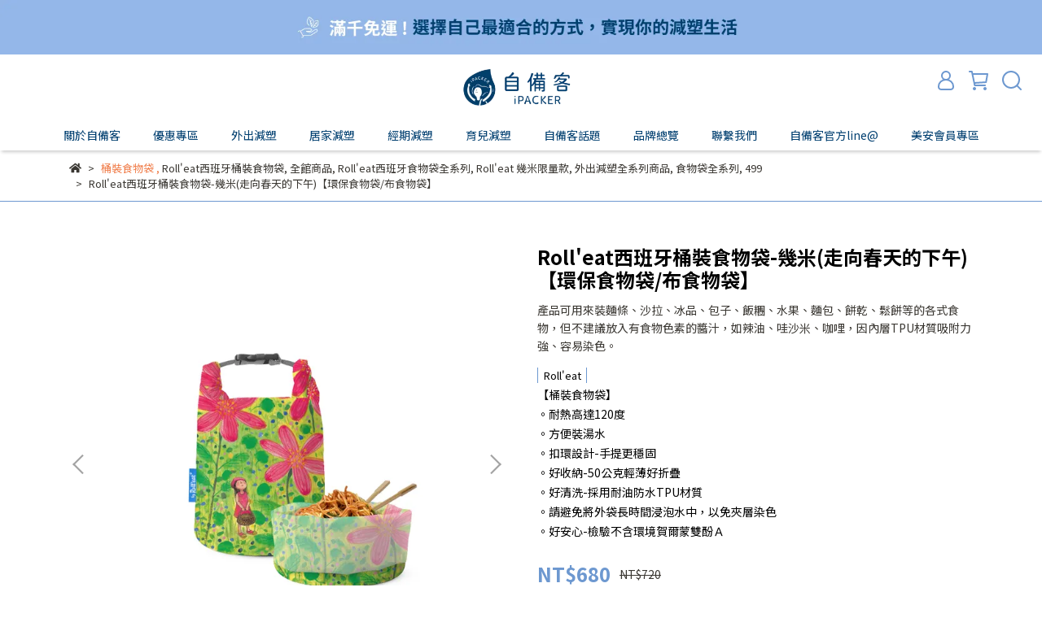

--- FILE ---
content_type: text/html; charset=utf-8
request_url: https://www.ipacker.tw/products/rolleat-gg-jimmy-spring
body_size: 71971
content:
<!DOCTYPE html>
<html lang="zh-TW" style="height:100%;">
  <head>
      <script>
        window.dataLayer = window.dataLayer || [];
      </script>
    <!-- Google Tag Manager -->
            <script>(function(w,d,s,l,i){w[l]=w[l]||[];w[l].push({'gtm.start':
            new Date().getTime(),event:'gtm.js'});var f=d.getElementsByTagName(s)[0],
            j=d.createElement(s),dl=l!='dataLayer'?'&l='+l:'';j.async=true;j.src=
            'https://www.googletagmanager.com/gtm.js?id='+i+dl;f.parentNode.insertBefore(j,f);
            })(window,document,'script','dataLayer','GTM-5ZTLRB3');</script>
          <script>var google_tag_manager_id = 'GTM-5ZTLRB3';</script>
<!-- End Google Tag Manager -->
      <!-- CYBERBIZ Google Tag Manager -->
      <script>(function(w,d,s,l,i){w[l]=w[l]||[];w[l].push({'gtm.start':
      new Date().getTime(),event:'gtm.js'});var f=d.getElementsByTagName(s)[0],
      j=d.createElement(s),dl=l!='dataLayer'?'&l='+l:'';j.async=true;j.src=
      'https://www.googletagmanager.com/gtm.js?id='+i+dl;f.parentNode.insertBefore(j,f);
      })(window,document,'script','cyb','GTM-TXD9LVJ');</script>
      <!-- End CYBERBIZ Google Tag Manager -->
    
    <meta charset="utf-8">
<meta http-equiv="X-UA-Compatible" content="IE=edge">
<meta name="viewport" content="width=device-width, initial-scale=1">
<link rel="icon" href="//cdn1.cybassets.com//cdn1.cybassets.com/media/W1siZiIsIjczODMvYXR0YWNoZWRfcGhvdG9zL2QwNjM2ZDk1NWY1YWVmM2NjZjY4ZDExNTI2ZGIxOTNkNWZiNTlmNmU5NGQ5YWE3MDE1MzM0MDNlM2M0MThmZjEucG5nIl1d.png?convert=false&sha=fcee9a11cc07612b">
<link rel="apple-touch-icon" href="//cdn1.cybassets.com//cdn1.cybassets.com/media/W1siZiIsIjczODMvYXR0YWNoZWRfcGhvdG9zL2QwNjM2ZDk1NWY1YWVmM2NjZjY4ZDExNTI2ZGIxOTNkNWZiNTlmNmU5NGQ5YWE3MDE1MzM0MDNlM2M0MThmZjEucG5nIl1d.png?convert=false&sha=fcee9a11cc07612b">

<meta property="og:site_name" content="自備客iPACKER" />

<!-- og tag -->


<!-- og image -->

  <meta property="og:image" content="https://cdn1.cybassets.com/media/W1siZiIsIjczODMvcHJvZHVjdHMvMDJkZGIzNWNiMDRhYzAyODYyZjhmODc5MWVlNjJjYzJkMjI0YjhjNzNhNTdkZjAxODg1OWQ1YjRiMmQ1MmYwMy5qcGVnIl0sWyJwIiwidGh1bWIiLCIyNDB4MjQwIl1d.jpeg?sha=33bca03822091f07" />


<title>
  
    Roll'eat西班牙桶裝食物袋 幾米 走向春天的下午 自備客iPACKER
  
</title>



<script src='//cdn1.cybassets.com/frontend/shop/useSettingsData-7fb33476117ae440.js' type='text/javascript'></script>



  <script>
    window.setSettingsData({"draggable_sections":{"404":[],"index":["_main_slider_custom","1694680551662_7","_index_4_blocks","_index_8_blocks","1695181373235_4","1695093847578_2","1695182948492_4","1695093857118_2","1695182890972_4","1695093862912_2","1695182898576_4","1695022065514_2","1695096662258_3","1695097416242_7","1695096640965_4","1695371072017_6","1695118447585_4"],"product":["product_info","product_description","board_comments","related_products"],"combo_product":["combo_product_info","combo_product_desc","board_comments"],"collection":[],"category":[],"blog":[],"article":[],"cart":[],"contact":[],"express_delivery":[],"search":[]},"sections":{"navbar":{"type":"navbar","visible":true,"settings":{"navbar_image_logo_url":"//cdn1.cybassets.com/media/W1siZiIsIjczODMvYXR0YWNoZWRfcGhvdG9zL2Q5ZGRlODI0Y2M4OWVmYTkzMzdkNTViMWEwNzExZmQ5NjhkMjM4NDFhNDY0ZTAxZjE0ZTE1M2Q0MjU1YTdlOGUucG5nIl1d.png?sha=2b6313c236bc07b4","navbar_image_logo_tablet_url":"","navbar_image_logo_mobile_url":"//cdn1.cybassets.com/media/W1siZiIsIjczODMvYXR0YWNoZWRfcGhvdG9zL2Q5ZGRlODI0Y2M4OWVmYTkzMzdkNTViMWEwNzExZmQ5NjhkMjM4NDFhNDY0ZTAxZjE0ZTE1M2Q0MjU1YTdlOGUucG5nIl1d.png?sha=2b6313c236bc07b4","main_nav":"main-menu","slider_primary_linklist":"main-menu","slider_primary_linklist_set_open":false,"nav_show_three_dimension":true,"search_enabled":true,"display_only_index":false,"dict_header_banner_image_url":"//cdn1.cybassets.com/media/W1siZiIsIjczODMvYXR0YWNoZWRfcGhvdG9zLzc3Yzc5Yzc0NzcwMDM2YWQ3NDgwYjJkYzQ4MmUwYjZiOTgzOTFhYjUwZjYyYzI2MmY2NzU4NTJkMTlmYmZiZGMucG5nIl1d.png?sha=25076bacf5893c08","dict_header_banner_image_tablet_url":"","dict_header_banner_image_mobile_url":"//cdn1.cybassets.com/media/W1siZiIsIjczODMvYXR0YWNoZWRfcGhvdG9zL2Y2N2MyOWQ1ZDlkZDg3MzY2NTA1NzFkYjVkNWY2Y2E0ZjhhNjFlNmRmNjJmZWI2NTNjOTRiNDhiNDZjMTIyZTMucG5nIl1d.png?sha=28cdb5302bfa2969","dict_header_banner_link":"","display_count_down":false,"navbar_display_style":"displayDefault","header_banner_start":"","header_banner_end":"","timer_text_color":"#ffffff","timer_bg_color":"#000000","navbar_background_transparent":true,"menu_display_style":"three_dimension_menu","link_menu_enabled":false,"link_menu":"undefined","display_banner_type":"imageBanner","header_banner_simple_text_size":"12","header_banner_simple_text_color":"#ffffff","header_banner_simple_bg":"#000000","logo_height":"","mobile_logo_position":"left"},"custom_name":"導覽列"},"footer":{"type":"footer","visible":true,"settings":{"footer_link":"footer","display_facebook":true,"shop_facebook":"https://www.facebook.com/ipacker.tw/?locale=zh_TW","display_instagram":true,"shop_instagram":"https://www.instagram.com/ipacker_tw/","display_line":true,"shop_line":"https://page.line.me/465oveiz","display_youtube":true,"shop_youtube":"https://youtube.com/@ipacker8775?si=JadWPTKbBl-RLsDO","footer_link_arrangement":"display_x"},"block_order":["default_link_list_2","default_link_list","default_contact_info"],"blocks":{"default_link_list":{"type":"link_list_setting","custom_name":"選單","thumbnail":"list","draggable":true,"visible":true,"settings":{"dict_link_list_block_title":"關於我們","footer_link":"footer"}},"default_contact_info":{"type":"contact_info_setting","custom_name":"聯絡資訊","thumbnail":"contactInfo","draggable":true,"visible":true,"settings":{"dict_contact_info_block_title":"聯絡資訊","display_phone":true,"dict_phone_number":" 02-23777101","display_fax_number":false,"dict_shop_fax_number":"02-22345678","display_shop_email":true,"dict_shop_email":"sales@ipacker.tw","display_shop_address":true,"dict_shop_address":"110台北市信義區基隆路二段77號4樓之7","display_office_time":true,"dict_shop_office_time":"10:00am - 5:30pm"}},"default_link_list_2":{"type":"link_list_setting","custom_name":"選單","visible":true,"settings":{"dict_link_list_block_title":"Menu","footer_link":"商品列表"}}},"custom_name":"頁腳"},"_main_slider_custom":{"type":"_main_slider_custom","visible":true,"blocks":{"display_main_slider_item_1":{"type":"image","visible":false,"settings":{"dict_link":"/collections/viida","dict_image_url":"//cdn1.cybassets.com/media/W1siZiIsIjczODMvYXR0YWNoZWRfcGhvdG9zL2Q0Njg1YjU1NGFlMzcyZjNlOWY1YmZhMjE4NGYwMjQxYzM1MjI5YmE0MTZlMDljMTY0NTk5NmM2MTU1NDU4MGEucG5nIl1d.png?sha=a99cc0c77c84feb0","dict_tablet_image_url":"","dict_mobile_image_url":"//cdn1.cybassets.com/media/W1siZiIsIjczODMvYXR0YWNoZWRfcGhvdG9zLzE5Y2UzYzE3OTk5YWZlZjcwMjRmM2ZjOWZhZGVkNjlkNzBhMTcwYTgyZDM2OWE3NDIyOTA5NmM3MjNkNzM1ZGIucG5nIl1d.png?sha=55e133c7dd1ef549","slide_contents_display":"left","slide_btn_link":"","slide_title_color":"#000000","slide_content_color":"#000000","slide_btn_bg_color":"#000000","slide_btn_text_color":"#ffffff","dict_slide_btn_link":""},"custom_name":"素材"},"display_main_slider_item_2":{"type":"image","visible":true,"settings":{"dict_link":"","dict_image_url":"/theme_src/i18n_nolli/default_img/main_slider_item_2.png","dict_tablet_image_url":"","dict_mobile_image_url":"/theme_src/i18n_nolli/default_img/main_slider_item_2_mobile.png"},"custom_name":"素材"},"1694667239654_0":{"type":"image","custom_name":"素材 仙女棒布尿布","visible":false,"settings":{"dict_image_url":"//cdn1.cybassets.com/media/W1siZiIsIjczODMvYXR0YWNoZWRfcGhvdG9zLzA2YmI2ZDExNDE0YzIyZjIyZGM4NGZmMzRiNjA5Mzg5ZjY0ZDFkMGFkMDVjZjUzYTUxYzEyZTE5NjE5ODViMmMucG5nIl1d.png?sha=1ae3deb572769bb2","dict_tablet_image_url":"","dict_mobile_image_url":"//cdn1.cybassets.com/media/W1siZiIsIjczODMvYXR0YWNoZWRfcGhvdG9zL2FkMzgzM2JiODZjNDYyYjFhZTdmM2I5NmY3Y2Q0M2E3M2E1MmIzNGM1Nzc4YWQ2M2FhYzc3NzYzYjk2ZDQwYTQucG5nIl1d.png?sha=d0775b96e532f525","dict_link":"/pages/fairywell-diaper-product-page","slide_contents_display":"left","slide_btn_link":"","slide_title_color":"#000000","slide_content_color":"#000000","slide_btn_bg_color":"#000000","slide_btn_text_color":"#ffffff","dict_slide_btn_link":""}},"1694671642364_0":{"type":"image","custom_name":"素材","visible":true,"settings":{"dict_image_url":"//cdn1.cybassets.com/media/W1siZiIsIjczODMvYXR0YWNoZWRfcGhvdG9zLzFhOTJlNGFjYTdjMmI2NDEwNzUzM2MxODU1YjI5ZDJkMGUwZTA0MzllM2VkZWY2MDc3MjQ3MmFhNmZiNTAxMTUucG5nIl1d.png?sha=15fdcfdb062795ed","dict_tablet_image_url":"","dict_mobile_image_url":"","dict_link":""}},"1695462132831_0":{"type":"image","custom_name":"素材-自備客會員","visible":true,"settings":{"dict_image_url":"//cdn1.cybassets.com/media/W1siZiIsIjczODMvYXR0YWNoZWRfcGhvdG9zLzE3NjI0MTcwMTRfMjAyNeWumOe2skJBTk5FUiDmuJvloZHnlJ_mtLsoMTQwMHg2NDDlg4_ntKApICAucG5nLnBuZyJdXQ.png?sha=8bc530bdd8392a1e","dict_tablet_image_url":"","dict_mobile_image_url":"//cdn1.cybassets.com/media/W1siZiIsIjczODMvYXR0YWNoZWRfcGhvdG9zLzE3NjI0MTQ3Njdf5a6Y57ay6LeR6aas54eI6ZaL5ZWf5rib5aGRKOaJi-apn-eJiCk0ODB4MzcwcHgucG5nLnBuZyJdXQ.png?sha=81f61a80ed92c99f","dict_link":"","slide_contents_display":"left","slide_btn_link":"","slide_title_color":"#000000","slide_content_color":"#000000","slide_btn_bg_color":"#000000","slide_btn_text_color":"#ffffff","dict_slide_btn_link":""}},"1695883483142_0":{"type":"image","custom_name":"素材","visible":true,"settings":{"dict_image_url":"/theme_src/i18n_shoestore/default_img/index_4_blocks_1.jpg","dict_tablet_image_url":"","dict_mobile_image_url":"","dict_link":""}},"1695883832974_0":{"type":"image","custom_name":"素材","visible":true,"settings":{"dict_image_url":"//cdn1.cybassets.com/media/W1siZiIsIjczODMvYXR0YWNoZWRfcGhvdG9zLzNkNGQ2NzAxZmVjMzE3MTFjZWM3ZmFjZmVjMzNmOGJhNDk4NTBlOTc0YzQyOWU2ZmU5YWFlODQ3NjE2NjUzMTAucG5nIl1d.png?sha=ce753db382851077","dict_tablet_image_url":"","dict_mobile_image_url":"//cdn1.cybassets.com/media/W1siZiIsIjczODMvYXR0YWNoZWRfcGhvdG9zL2Q0MmQzOTFlMGY2MTc4NDliMWM1ZGI5NmZkNzFlZmQxYzY3YjA1N2NmZGUxNjg5MjM5YjgxZDM4MmY5M2E2MDQucG5nIl1d.png?sha=3cb0ce3e6d3fa4b8","dict_link":"/pages/parent-festival-10"}},"1699587618441_0":{"type":"image","custom_name":"素材","visible":true,"settings":{"dict_image_url":"//cdn1.cybassets.com/media/W1siZiIsIjczODMvYXR0YWNoZWRfcGhvdG9zLzg4YzEwZmU0OTlmMTYwZGU2ZTY2ZDYwY2IzZTZjMDBiMjc3MzUwNjljNDA3OTNjNjk0NzUyZjc4N2U2OGYwNmEucG5nIl1d.png?sha=c76a384b76febada","dict_tablet_image_url":"","dict_mobile_image_url":"//cdn1.cybassets.com/media/W1siZiIsIjczODMvYXR0YWNoZWRfcGhvdG9zLzQ2OTk4YTJmZGFiZTE2ZTc5MjcwYzRiMzZmOTRjMzg5ZjA3MjhkM2M4MDQ3YjVkNzJjN2MxN2Q5MTYxOTgwZmYucG5nIl1d.png?sha=c3f8f4bbbf3f431a","dict_link":"/pages/promote1111"}},"1712741985861_0":{"type":"image","custom_name":"素材","visible":true,"settings":{"dict_image_url":"//cdn1.cybassets.com/media/W1siZiIsIjczODMvYXR0YWNoZWRfcGhvdG9zLzI5YzQyYTU1OGQ3ZTgyYzMzYWQxM2RiZjlhYWQ4MjY0NzMxMWU0ZjFkMTgyOTVhZGMxN2FmMDI1ZTM1MmZjMzIuanBlZyJdXQ.jpeg?sha=20f8ef68c15f37c8","dict_tablet_image_url":"","dict_mobile_image_url":"//cdn1.cybassets.com/media/W1siZiIsIjczODMvYXR0YWNoZWRfcGhvdG9zLzk5YTZkMzE0ZDY5YWNlYTUxZGNjYmFjODc5Y2UzNTZmZjNhNjJhNDVkOTUzMDlkYzhhNTcyZThlNjI5OTQ2MzgucG5nIl1d.png?sha=15c5018d784f7efb","dict_link":"/pages/2024ecotrendmarket"}},"1723700126182_0":{"type":"image","custom_name":"素材 出貨公告","visible":true,"settings":{"dict_image_url":"//cdn1.cybassets.com/media/W1siZiIsIjczODMvYXR0YWNoZWRfcGhvdG9zLzE3NjI0MTc5MzlfMjAyNeWumOe2suWHuuiyqEJBTk5FUigxNDAweDY0MOWDj-e0oCkgIC5wbmcucG5nIl1d.png?sha=eec991a894004abb","dict_tablet_image_url":"//cdn1.cybassets.com/media/W1siZiIsIjczODMvYXR0YWNoZWRfcGhvdG9zLzE3NjI0MTc3ODJf5a6Y57ay6LeR6aas54eIKOaJi-apn-eJiCnlh7rosqjlhazlkYo0ODB4MzcwcHgucG5nLnBuZyJdXQ.png?sha=16ece4b399468b97","dict_mobile_image_url":"//cdn1.cybassets.com/media/W1siZiIsIjczODMvYXR0YWNoZWRfcGhvdG9zLzE3NjI0MTc3ODJf5a6Y57ay6LeR6aas54eIKOaJi-apn-eJiCnlh7rosqjlhazlkYo0ODB4MzcwcHgucG5nLnBuZyJdXQ.png?sha=16ece4b399468b97","dict_link":"/pages/delivery","main_slider_image_alt":"循環包裝","slide_contents_display":"left","slide_btn_link":"","slide_title_color":"#000000","slide_content_color":"#000000","slide_btn_bg_color":"#000000","slide_btn_text_color":"#ffffff","dict_slide_btn_link":""}},"1730196195361_0":{"type":"image","custom_name":"素材","visible":true,"settings":{"dict_image_url":"/theme_src/i18n_shoestore/default_img/index_4_blocks_1.jpg","dict_tablet_image_url":"","dict_mobile_image_url":"","dict_link":"","slide_contents_display":"left","slide_btn_link":"","slide_title_color":"#000000","slide_content_color":"#000000","slide_btn_bg_color":"#000000","slide_btn_text_color":"#ffffff","dict_slide_btn_link":""}},"1730196225114_0":{"type":"image","custom_name":"素材","visible":true,"settings":{"dict_image_url":"//cdn1.cybassets.com/media/W1siZiIsIjczODMvYXR0YWNoZWRfcGhvdG9zLzg3MTljNjMzODhmYWExMWE3NDRhY2Y5N2NhZjBlMjQ5N2ZkMDdkNmRlMTFkYTY0OThhMmE0NGJkMzRhNzhjNjQucG5nIl1d.png?sha=80802fe30e6c1108","dict_tablet_image_url":"//cdn1.cybassets.com/media/W1siZiIsIjczODMvYXR0YWNoZWRfcGhvdG9zLzM2YmNkMmQ5MDg0NjI4YTQ3M2Q0OTFjMTQzOGE2NzIzMjU4MjM4ZTA5OGI0ZmYzODhkMWJhY2Q2MzYzMmIwODMucG5nIl1d.png?sha=f6e937fe322ab249","dict_mobile_image_url":"//cdn1.cybassets.com/media/W1siZiIsIjczODMvYXR0YWNoZWRfcGhvdG9zLzM2YmNkMmQ5MDg0NjI4YTQ3M2Q0OTFjMTQzOGE2NzIzMjU4MjM4ZTA5OGI0ZmYzODhkMWJhY2Q2MzYzMmIwODMucG5nIl1d.png?sha=f6e937fe322ab249","dict_link":"/collections/rolleat商品","link_open_in_new_tab":true,"slide_contents_display":"left","slide_btn_link":"/collections/rolleat商品","slide_title_color":"#000000","slide_content_color":"#000000","slide_btn_bg_color":"#000000","slide_btn_text_color":"#ffffff","slide_title_text":"","slide_btn_link_open_in_new_tab":true,"dict_slide_title_text":"","dict_slide_btn_link":"/collections/rolleat商品"}},"1730435238373_0":{"type":"image","custom_name":"素材","visible":true,"settings":{"dict_image_url":"//cdn1.cybassets.com/media/W1siZiIsIjczODMvYXR0YWNoZWRfcGhvdG9zL2QxODJmMmNhMTVkYTYwNDZlNmVjYjAzMzE3MTdjNzBjYjk0MDUwMTliODBlYzg3OTRkOGQ2NTU5ODIxYzMwOWIucG5nIl1d.png?sha=97e2b0a84fffc95b","dict_tablet_image_url":"//cdn1.cybassets.com/media/W1siZiIsIjczODMvYXR0YWNoZWRfcGhvdG9zL2VjZDZlYTM4NjU0ZjcyZDhkYmZlMDk2YjM5NDFhYTcwY2FlZmRkODU0N2NmOTI3ZjJmMGQ1ZWNlMGFjN2MyMGIucG5nIl1d.png?sha=94a56cfaf3e45333","dict_mobile_image_url":"//cdn1.cybassets.com/media/W1siZiIsIjczODMvYXR0YWNoZWRfcGhvdG9zL2VjZDZlYTM4NjU0ZjcyZDhkYmZlMDk2YjM5NDFhYTcwY2FlZmRkODU0N2NmOTI3ZjJmMGQ1ZWNlMGFjN2MyMGIucG5nIl1d.png?sha=94a56cfaf3e45333","dict_link":"/products/peace-16","slide_contents_display":"left","slide_btn_link":"","slide_title_color":"#000000","slide_content_color":"#000000","slide_btn_bg_color":"#000000","slide_btn_text_color":"#ffffff","dict_slide_btn_link":""}},"1739785792161_0":{"type":"image","custom_name":"素材 no-tox","visible":true,"settings":{"dict_image_url":"//cdn1.cybassets.com/media/W1siZiIsIjczODMvYXR0YWNoZWRfcGhvdG9zLzE3NjI0MTUyMjBf5a6Y57ayQkFOTkVSIG5vIHRveCBsaWZlKDE0MDB4NjQw5YOP57SgKSAgLnBuZy5wbmciXV0.png?sha=9982c4059a20d0ef","dict_tablet_image_url":"","dict_mobile_image_url":"//cdn1.cybassets.com/media/W1siZiIsIjczODMvYXR0YWNoZWRfcGhvdG9zLzE3NjI0MDUxODZf5a6Y57ayYmFubmVyKOaJi-apn-eJiCk0ODB4MzcwcHgucG5nLnBuZyJdXQ.png?sha=52341755f026acc9","dict_link":"/collections/no-tox-life","slide_contents_display":"left","dict_slide_btn_link":"","slide_title_color":"#000000","slide_content_color":"#000000","slide_btn_bg_color":"#000000","slide_btn_text_color":"#ffffff","link_open_in_new_tab":true}},"1762411681519_0":{"type":"image","custom_name":"20251111素材","visible":true,"settings":{"dict_image_url":"//cdn1.cybassets.com/media/W1siZiIsIjczODMvYXR0YWNoZWRfcGhvdG9zLzE3NjI2MTUyNTZfMjAyNeWumOe2skJBTk5FUigxNDAweDY0MOWDj-e0oCkgIC5wbmcucG5nIl1d.png?sha=131e83305fced218","dict_tablet_image_url":"","dict_mobile_image_url":"//cdn1.cybassets.com/media/W1siZiIsIjczODMvYXR0YWNoZWRfcGhvdG9zLzE3NjI0MTE5Njhf5a6Y57ay6LeR6aas54eIKOaJi-apn-eJiCkxMTExNDgweDM3MHB4LnBuZy5wbmciXV0.png?sha=db51d01dc5956e27","dict_link":"/pages/20251111-onsale","slide_contents_display":"left","dict_slide_btn_link":"","slide_title_color":"#000000","slide_content_color":"#000000","slide_btn_bg_color":"#000000","slide_btn_text_color":"#ffffff"}},"1767692104035_0":{"type":"image","custom_name":"素材","visible":true,"settings":{"dict_image_url":"//cdn1.cybassets.com/media/W1siZiIsIjczODMvYXR0YWNoZWRfcGhvdG9zLzE3Njc2OTIxOTdfMeaciF_kuIDljaHpgJrmtLvli5VCYW5uZXJfMTIwMHg1ODAgKDEpLmpwZy5qcGVnIl1d.jpeg?sha=e2df699ffc8d2404","dict_tablet_image_url":"","dict_mobile_image_url":"","dict_link":"","slide_contents_display":"left","dict_slide_btn_link":"","slide_title_color":"#000000","slide_content_color":"#000000","slide_btn_bg_color":"#000000","slide_btn_text_color":"#ffffff"}}},"block_order":["1762411681519_0","1739785792161_0","display_main_slider_item_1","1695462132831_0","1723700126182_0","1694667239654_0","1767692104035_0"],"settings":{"margin_x":"0","margin_bottom":"48","mobile_margin_x":"-1","mobile_margin_bottom":"24","swiper_delay":"3","image_number":"1","image_space":"12","mobile_image_number":"1","mobile_image_space":"8","transition_speed":"0.3"},"custom_name":"輪播素材"},"_index_8_blocks":{"type":"_index_8_blocks","visible":true,"settings":{"dict_title":"自備客首選  熱銷冠軍","collection_handle":"best-seller","limit":"8","margin_x":"150","margin_bottom":"50","mobile_margin_x":"-1","mobile_margin_bottom":"50","product_display":"displayAll","product_arrangement":"2","product_alignment":"leftPosition","product_text_align":"start","product_column_for_pc":"4","product_column_for_mobile":"2","product_card_hover_effect":"button"},"custom_name":"商品分類"},"_index_product_banner":{"type":"_index_product_banner","custom_name":"橫幅廣告","visible":true,"settings":{"dict_image_url":"/theme_src/i18n_nolli/default_img/index_product_banner.png","dict_tablet_image_url":"","dict_mobile_image_url":"/theme_src/i18n_nolli/default_img/index_product_banner_mobile.png","dict_link":"","display_cta_btn":true,"cta_btn_display_style":"midPosition","cta_btn_text":"Read More","cta_btn_bg_color":"#f07d4a","cta_btn_text_color":"#ffffff","margin_x":"80","margin_bottom":"48","mobile_margin_x":"0","mobile_margin_bottom":"24"},"blocks":{},"block_order":[]},"_index_4_blocks":{"type":"_index_4_blocks","visible":true,"blocks":{"index_4_blocks_block_1":{"type":"image","visible":true,"settings":{"title":"","dict_link":"/collections/parentingreducesplastic","dict_image_url":"//cdn1.cybassets.com/media/W1siZiIsIjczODMvYXR0YWNoZWRfcGhvdG9zL2QxNTQ3OThhZjI4YzNhYTQyNmU2NzAyMzczYjZkYWYyYTc2MmRjOGJlMzEwMjAzNTcwOWQ4MGQyZjFhMjQ4ZmIuanBlZyJdXQ.jpeg?sha=783c85c57f82ff59","dict_tablet_image_url":"","dict_mobile_image_url":"","block_propotion":"50","dict_image_description":""},"custom_name":"圖片"},"index_4_blocks_block_2":{"type":"image","custom_name":"圖片","visible":true,"settings":{"dict_image_url":"//cdn1.cybassets.com/media/W1siZiIsIjczODMvYXR0YWNoZWRfcGhvdG9zLzFjZDY0NTQ1ODNkM2U3ZDAwOTRjYjQwNzhhYjRlOWJlM2UwYTljNjU4YzZkYmJiMjdhNjBlNTdmZTVlNDNjNzEuanBlZyJdXQ.jpeg?sha=2170e694d7f4726f","dict_tablet_image_url":"","dict_mobile_image_url":"","dict_link":"/collections/lessplasticperiod","block_propotion":"50","dict_image_description":""}},"index_4_blocks_block_3":{"type":"image","custom_name":"圖片","visible":true,"settings":{"dict_image_url":"//cdn1.cybassets.com/media/W1siZiIsIjczODMvYXR0YWNoZWRfcGhvdG9zLzE5YjkzZjI2NmJjZDA4OTIwY2YyNTBhNWUyMmM5YjNmN2UyMzYwN2MwY2RkYjg5MzMwYjk5N2I5Y2M0MDNlOTYuanBlZyJdXQ.jpeg?sha=47c559abea500127","dict_tablet_image_url":"","dict_mobile_image_url":"","dict_link":"/collections/home-reduceplastic","block_propotion":"50","dict_image_description":""}},"1694682887159_0":{"type":"image","custom_name":"圖片","visible":true,"settings":{"dict_image_url":"//cdn1.cybassets.com/media/W1siZiIsIjczODMvYXR0YWNoZWRfcGhvdG9zLzE1YTI2MzYwYmNmZDU4NzY1MzE2MWRkYTgwMDM3MGFhZjViZjFhMzE1NDU4YzMxMjE0ZGU3ZjEyYWRjMjZmNGMuanBlZyJdXQ.jpeg?sha=db126c2f9fdef9e4","dict_tablet_image_url":"","dict_mobile_image_url":"","dict_link":"/collections/outdoor-plasticreduce","block_propotion":"50","dict_image_description":""}}},"block_order":["1694682887159_0","index_4_blocks_block_3","index_4_blocks_block_2","index_4_blocks_block_1"],"custom_name":"自訂排版設計","settings":{"margin_x":"270","margin_bottom":"50","mobile_margin_x":"0","mobile_margin_bottom":"50","mobile_columns":2,"margin_block":"20","mobile_margin_block":"10"}},"_index_4_blocks_2":{"type":"_index_4_blocks","custom_name":"自訂排版設計","visible":true,"settings":{"margin_x":"80","margin_bottom":"48","mobile_margin_x":"16","mobile_margin_bottom":"24","mobile_columns":1,"margin_block":"10","mobile_margin_block":"10"},"blocks":{"_index_4_blocks_2_block_1":{"type":"video","custom_name":"影片","visible":true,"settings":{"dict_video_link":"https://www.youtube.com/watch?v=bPf2zuuH_7g\u0026feature=youtu.be","block_propotion":"100"}}},"block_order":["_index_4_blocks_2_block_1"]},"express_delivery_index_4_blocks":{"type":"_index_4_blocks","visible":false,"blocks":{"express_delivery_display_index_4_block_1":{"type":"image","visible":true,"settings":{"title":"","dict_link":"","dict_image_url":"/theme_src/i18n_nolli/default_img/index_4_blocks_1_block_1.png","dict_tablet_image_url":"","dict_mobile_image_url":""}}},"block_order":["express_delivery_display_index_4_block_1"]},"custom_text":{"type":"custom_text","visible":true,"settings":{}},"blog":{"type":"blog","visible":true,"settings":{"article_limit_in_blog_page":"9"},"custom_name":"部落格設定"},"article":{"type":"article","visible":true,"settings":{"display_blog_menu":true,"dict_blog_tags_title":"文章分類","blog_latest_post_limit":"2"}},"category":{"type":"category","visible":true,"settings":{"category_sidebar_set_open":false,"category_product_block_limit":"4","category_product_swiper_item_limit":"6","category_product_item_limit":"18"}},"shop_setting":{"type":"shop_setting","visible":true,"settings":{"favicon_image_url":"//cdn1.cybassets.com/media/W1siZiIsIjczODMvYXR0YWNoZWRfcGhvdG9zL2QwNjM2ZDk1NWY1YWVmM2NjZjY4ZDExNTI2ZGIxOTNkNWZiNTlmNmU5NGQ5YWE3MDE1MzM0MDNlM2M0MThmZjEucG5nIl1d.png?sha=fcee9a11cc07612b","og_image_url":"//cdn1.cybassets.com/media/W1siZiIsIjczODMvYXR0YWNoZWRfcGhvdG9zL2RlOTE0Nzg3YWNlYjg0MTEyODlkZjY5YWY1MzIwNzBkNzhhYzdkNmZkNDNjOWY5MmIyYjA5MjQ2OGUzZjYzMGYucG5nIl1d.png?sha=437af309a38131c7","shop_title":"自備客iPACKER 選擇自己最適合的方式，實現你的減塑生活","shop_description":"自備客ipacker，每項商品都經團隊親身實測，提供環保使用心得，致力用合理的價格滿足你的生活大小需求，從居家到外出，每天輕鬆實踐減塑，陪伴大家無痛邁向綠色環保生活","shop_keywords":"環保,環保餐具,綠色環保,永續,減塑,食物袋,布尿布,循環,不鏽鋼","prevent_right_click":false},"custom_name":"全站設定"},"color_settings":{"type":"color_settings","visible":true,"settings":{"button_color":"#6D98D0","button_text_color":"#ffffff","accent_color":"#F07D4A","heading_color":"#000000","text_color":"#3a3732","price_color":"#555555","discount_price_color":"#6D98D0","theme_bg_color":"#ffffff","product_border_color":"#6D98D0","nav_logo_bg_color":"#ffffff","nav_menu_bg_color":"#ffffff","nav_menu_text_color":"#003F70","nav_menu_icon_color":"#6D98D0","footer_bg_color":"#fff9f2","footer_text_color":"#555555","checkout_button_color":"#6D98D0","checkout_accent_color":"#003F70","tips_text_color":"#0C5460"},"custom_name":"顏色設定"},"popup":{"type":"popup","visible":true,"blocks":{"popup_block_1":{"type":"image","visible":true,"settings":{"dict_image_url":"//cdn1.cybassets.com/media/W1siZiIsIjczODMvYXR0YWNoZWRfcGhvdG9zL2Y4MGRjZmY3YjU3YzdjNDM5ZjA0Zjc1NTRkYzRlN2M0NDA1NzFlMzRkYzgzOTVhN2UxYmVmMjBjNWJhYWIxOTMuanBlZyJdXQ.jpeg?sha=48ce865adbdd9df0","icon_size":"middle","dict_link":"https://www.ipacker.tw/events/eno0921"},"custom_name":"圖片"},"1762401704176_2":{"type":"carousel","custom_name":"排程跑馬燈","visible":false,"settings":{"dict_carousel":"no-tox-life"}}},"block_order":["1762401704176_2"],"settings":{},"custom_name":"彈窗廣告"},"product_info":{"type":"product_info","visible":true,"settings":{"display_product_sku":false,"dict_vip_custom_price_text":"","dict_vip_custom_price_href":""},"custom_name":"基本設定"},"product_description":{"type":"product_description","visible":true,"custom_name":"商品介紹"},"board_comments":{"type":"board_comments","visible":true,"settings":{},"custom_name":"商品評論","thumbnail":"list","draggable":false},"related_products":{"type":"related_products","visible":true,"settings":{"display_related_cols":true,"use_custom_related_cols":true,"dict_group_related_cols_related_product":"相關商品","related_products_limit":"8"},"custom_name":"相關商品"},"combo_product_info":{"type":"combo_product_info","visible":true,"settings":{}},"combo_product_desc":{"type":"combo_product_desc","visible":true,"settings":{}},"contact":{"type":"contact","visible":true,"settings":{"show_google_map":true,"show_google_map_iframe":"\u003ciframe src=\"https://www.google.com/maps/embed?pb=!1m18!1m12!1m3!1d3613.6479170127777!2d121.56760821400371!3d25.07991984260527!2m3!1f0!2f0!3f0!3m2!1i1024!2i768!4f13.1!3m3!1m2!1s0x3442ac6fbd841bbd%3A0x64e16bcf25e3da31!2zMTE05Y-w5YyX5biC5YWn5rmW5Y2A55Ge5YWJ6LevNTEz5be3MzDomZ8!5e0!3m2!1szh-TW!2stw!4v1485156761267\" width=\"600\" height=\"450\" frameborder=\"0\" style=\"border:0\" allowfullscreen\u003e\u003c/iframe\u003e"}},"collection":{"type":"collection","visible":true,"settings":{"collection_sidebar":"main-menu","collection_sidebar_set_open":false,"collection_pagination_limit":"24","is_infinite_scroll":false},"custom_name":"商品分類設定"},"404":{"type":"404","visible":true,"settings":{"image_url":"//cdn1.cybassets.com/media/W1siZiIsIjczODMvYXR0YWNoZWRfcGhvdG9zL2ViMTFiNTJlZGYxZWFlZWUwZDExODNjMjg3MzEwOGRkYzE1NzMxZDQxNzIxYjk5YTM4MWFmODNlYzI1ZTAyNjIucG5nIl1d.png?sha=ec99965a6bbd9510"},"custom_name":"404頁"},"blogs_all":{"type":"blogs_all","visible":true,"settings":{}},"bundle_discounts":{"type":"bundle_discounts","visible":true,"settings":{}},"cart":{"type":"cart","visible":true,"settings":{}},"cart_empty":{"type":"cart_empty","visible":true,"settings":{}},"page":{"type":"page","visible":true,"settings":{}},"search":{"type":"search","visible":true,"settings":{"search_link_list":"main-menu"}},"customers/account":{"type":"customers/account","visible":true,"settings":{}},"customers/account_edit":{"type":"customers/account_edit","visible":true,"settings":{}},"customers/activate_account":{"type":"customers/activate_account","visible":true,"settings":{}},"customers/addresses":{"type":"customers/addresses","visible":true,"settings":{}},"customers/bonus_points":{"type":"customers/bonus_points","visible":true,"settings":{}},"customers/cancel":{"type":"customers/cancel","visible":true,"settings":{}},"customers/coupons":{"type":"customers/coupons","visible":true,"settings":{}},"customers/forgot_password":{"type":"customers/forgot_password","visible":true,"settings":{}},"customers/login":{"type":"customers/login","visible":true,"settings":{}},"customers/message":{"type":"customers/message","visible":true,"settings":{}},"customers/messages":{"type":"customers/messages","visible":true,"settings":{}},"customers/modify_password":{"type":"customers/modify_password","visible":true,"settings":{}},"customers/order":{"type":"customers/order","visible":true,"settings":{}},"customers/orders":{"type":"customers/orders","visible":true,"settings":{}},"customers/periodic_order":{"type":"customers/periodic_order","visible":true,"settings":{}},"customers/periodic_orders":{"type":"customers/periodic_orders","visible":true,"settings":{}},"customers/other_valid_orders":{"type":"customers/other_valid_orders","visible":true,"settings":{}},"customers/register":{"type":"customers/register","visible":true,"settings":{}},"customers/reset_password":{"type":"customers/reset_password","visible":true,"settings":{}},"customers/return":{"type":"customers/return","visible":true,"settings":{}},"customers/tracking_items":{"type":"customers/tracking_items","visible":true,"settings":{}},"express_delivery-navbar":{"type":"express_delivery-navbar","visible":true,"settings":{}},"express_delivery-content":{"type":"express_delivery-content","visible":true,"settings":{}},"1694680551662_7":{"type":"_text_editor_section","custom_name":"文字編輯","visible":true,"settings":{"margin_x":"0","margin_bottom":"40","mobile_margin_x":"0","mobile_margin_bottom":"20","dict_advanced_rich_text_content":"\u003cp style=\"text-align:center;\"\u003e\u003cspan style=\"color: rgb(0,63,112);font-size: 24px;\"\u003e\u003cstrong\u003e自備客 iPacker 全台最大環保電商\u003c/strong\u003e\u003c/span\u003e\u003c/p\u003e\n\u003cp\u003e\u003c/p\u003e\n\u003cp style=\"text-align:center;\"\u003e\u0026nbsp;\u003cspan style=\"font-size: 16px;\"\u003e提供知識、工具、社群，以四種生活提案\u003c/span\u003e\u003c/p\u003e\n\u003cp style=\"text-align:center;\"\u003e\u003cspan style=\"font-size: 16px;\"\u003e🌿讓更多人\"享受減塑生活的美好\"🌿\u003c/span\u003e\u003c/p\u003e\n"},"blocks":{},"block_order":[]},"1694681076580_4":{"type":"_index_4_blocks","custom_name":"自訂排版設計","visible":true,"settings":{"margin_x":"0","margin_bottom":"50","margin_block":"10","mobile_margin_x":"0","mobile_margin_bottom":"50","mobile_columns":1,"mobile_margin_block":"10"},"blocks":{"1694681076581_0":{"type":"image","custom_name":"圖片","visible":true,"settings":{"dict_image_url":"/theme_src/i18n_shoestore/default_img/index_4_blocks_1.jpg","dict_tablet_image_url":"","dict_mobile_image_url":"","dict_link":""}},"1694681076582_1":{"type":"video","custom_name":"影片","visible":true,"settings":{"dict_video_link":""}}},"block_order":["1694681076581_0","1694681076582_1"]},"1695010709453_6":{"type":"_graphic_introduction","custom_name":"圖文介紹","visible":false,"settings":{"text_display":"leftPosition","graphic_text":"#003F70","graphic_bg":"#ffffff","margin_x":"70","margin_bottom":"50","mobile_margin_x":"0","mobile_margin_bottom":"0","dict_image_url":"//cdn1.cybassets.com/media/W1siZiIsIjczODMvYXR0YWNoZWRfcGhvdG9zLzYwMmIxNWNjYWE0YzYzNmY1Mzg1YTVmYmQ2NjIxZjBhYWJiY2YxNDNjNmQyYzJiZmEwM2RjM2NjODg2YmM1MmQucG5nIl1d.png?sha=78fb07f5f40d3596","dict_tablet_image_url":"","dict_mobile_image_url":"","btn_display":"leftSide","block_propotion":"55"},"blocks":{"1695010709454_0":{"type":"title","custom_name":"標題","visible":true,"settings":{"dict_rich_text_title":"新手爸媽最愛🌟仙女棒顯濕布尿布","dict_size":"23"}},"1695010709454_1":{"type":"text","custom_name":"內文","visible":true,"settings":{"dict_rich_text_content":"\u003cp\u003e擔心寶寶尿布疹嗎？\u0026nbsp;\u003c/p\u003e\n\u003cp\u003e因為拋棄式尿布，讓家中垃圾量倍增？\u003c/p\u003e\n\u003cp\u003e\u003c/p\u003e\n\u003cp\u003e台灣媽媽為愛研發！獨家專利「布料顯濕」技術\u003c/p\u003e\n\u003cp\u003e★ 榮獲台灣「IF設計獎」\u003c/p\u003e\n\u003cp\u003e★ 榮獲台灣「金點設計獎」\u003c/p\u003e\n\u003cp\u003e\u003cbr\u003e一件抵 3 年紙尿布，馬上省 $ 60,000！\u003c/p\u003e\n\u003cp\u003e環保又親膚，還可用來當泳褲哦\u003cstrong\u003e🌟\u003c/strong\u003e\u003c/p\u003e\n\u003cp\u003e\u003c/p\u003e\n\u003cp\u003e\u003c/p\u003e\n","dict_size":"14"}},"1695010709455_2":{"type":"button","custom_name":"按鈕","visible":true,"settings":{"dict_btn_text":"更多介紹","graphic-button_bg":"#F6DC9F","graphic-button_text":"#000000","dict_graphic_button_link":"/collections/fairywelldiaper"}}},"block_order":["1695010709454_0","1695010709454_1","1695010709455_2"]},"1695022065514_2":{"type":"_index_8_blocks","custom_name":"商品分類","visible":true,"settings":{"dict_title":"布尿布趣味變身趴🌟和尿布疹說掰掰","collection_handle":"parentingreducesplastic","product_arrangement":"2","margin_x":"80","margin_bottom":"50","mobile_margin_x":"0","mobile_margin_bottom":"50","product_display":"displayAll","limit":"8","product_alignment":"leftPosition","product_text_align":"start","product_column_for_pc":"4","product_column_for_mobile":"2","product_card_hover_effect":"button"},"blocks":{},"block_order":[]},"1695023232882_6":{"type":"_graphic_introduction","custom_name":"圖文介紹","visible":true,"settings":{"text_display":"leftPosition","graphic_text":"#003F70","graphic_bg":"#ffffff","margin_x":"70","margin_bottom":"50","mobile_margin_x":"0","mobile_margin_bottom":"0","dict_image_url":"","dict_tablet_image_url":"","dict_mobile_image_url":"","btn_display":"leftSide","block_propotion":"50"},"blocks":{"1695023232883_0":{"type":"title","custom_name":"標題","visible":true,"settings":{"dict_rich_text_title":"產品介紹","dict_size":"24"}},"1695023232883_1":{"type":"text","custom_name":"內文","visible":true,"settings":{"dict_rich_text_content":"Lorem Ipsum is simply dummy text of the printing and typesetting industry. Lorem Ipsum has been the industry's standard dummy text ever since the 1500s, when an unknown printer took a galley of type and scrambled it to make a type specimen book. It has survived not only five centuries, but also the leap into electronic typesetting, remaining essentially unchanged. It was popularised in the 1960s with the release of Letraset sheets containing Lorem Ipsum passages, and more recently with desktop publishing software like Aldus PageMaker including versions of Lorem Ipsum.","dict_size":"14"}},"1695023232884_2":{"type":"button","custom_name":"按鈕","visible":true,"settings":{"dict_btn_text":"了解更多","graphic-button_bg":"#6B6432","graphic-button_text":"#FFFFFF"}}},"block_order":["1695023232883_0","1695023232883_1","1695023232884_2"]},"1695093847578_2":{"type":"_index_8_blocks","custom_name":"商品分類","visible":true,"settings":{"dict_title":"以永續循環的方式🌿享受美好的一餐","collection_handle":"outdoor-plasticreduce","limit":"8","product_arrangement":"2","margin_x":"80","margin_bottom":"50","mobile_margin_x":"0","mobile_margin_bottom":"24","product_display":"displayAll","product_alignment":"leftPosition","product_text_align":"start","product_column_for_pc":"4","product_column_for_mobile":"2","product_card_hover_effect":"button"},"blocks":{},"block_order":[]},"1695093638947_6":{"type":"_graphic_introduction","custom_name":"圖文介紹","visible":true,"settings":{"text_display":"leftPosition","graphic_text":"#373420","graphic_bg":"#F4EEE2","margin_x":"0","margin_bottom":"50","mobile_margin_x":"0","mobile_margin_bottom":"0","dict_image_url":"/theme_src/i18n_shoestore/default_img/index_4_blocks_1.jpg","dict_tablet_image_url":"","dict_mobile_image_url":"","btn_display":"leftSide","block_propotion":"50"},"blocks":{"1695093638959_0":{"type":"title","custom_name":"標題","visible":true,"settings":{"dict_rich_text_title":"產品介紹","dict_size":"24"}},"1695093638960_1":{"type":"text","custom_name":"內文","visible":true,"settings":{"dict_rich_text_content":"Lorem Ipsum is simply dummy text of the printing and typesetting industry. Lorem Ipsum has been the industry's standard dummy text ever since the 1500s, when an unknown printer took a galley of type and scrambled it to make a type specimen book. It has survived not only five centuries, but also the leap into electronic typesetting, remaining essentially unchanged. It was popularised in the 1960s with the release of Letraset sheets containing Lorem Ipsum passages, and more recently with desktop publishing software like Aldus PageMaker including versions of Lorem Ipsum.","dict_size":"14"}},"1695093638961_2":{"type":"button","custom_name":"按鈕","visible":true,"settings":{"dict_btn_text":"了解更多","graphic-button_bg":"#6B6432","graphic-button_text":"#FFFFFF"}}},"block_order":["1695093638959_0","1695093638960_1","1695093638961_2"]},"1695093857118_2":{"type":"_index_8_blocks","custom_name":"商品分類","visible":true,"settings":{"dict_title":"家長安心的可靠🍴抗菌無毒不鏽鋼","collection_handle":"home-reduceplastic","limit":"8","product_arrangement":"2","margin_x":"110","margin_bottom":"50","mobile_margin_x":"0","mobile_margin_bottom":"24","product_display":"displayAll","product_alignment":"leftPosition","product_text_align":"start","product_column_for_pc":"4","product_column_for_mobile":"2","product_card_hover_effect":"button"},"blocks":{},"block_order":[]},"1695093645055_6":{"type":"_graphic_introduction","custom_name":"圖文介紹","visible":true,"settings":{"text_display":"leftPosition","graphic_text":"#373420","graphic_bg":"#F4EEE2","margin_x":"0","margin_bottom":"50","mobile_margin_x":"0","mobile_margin_bottom":"0","dict_image_url":"/theme_src/i18n_shoestore/default_img/index_4_blocks_1.jpg","dict_tablet_image_url":"","dict_mobile_image_url":"","btn_display":"leftSide","block_propotion":"50"},"blocks":{"1695093645056_0":{"type":"title","custom_name":"標題","visible":true,"settings":{"dict_rich_text_title":"產品介紹","dict_size":"24"}},"1695093645057_1":{"type":"text","custom_name":"內文","visible":true,"settings":{"dict_rich_text_content":"Lorem Ipsum is simply dummy text of the printing and typesetting industry. Lorem Ipsum has been the industry's standard dummy text ever since the 1500s, when an unknown printer took a galley of type and scrambled it to make a type specimen book. It has survived not only five centuries, but also the leap into electronic typesetting, remaining essentially unchanged. It was popularised in the 1960s with the release of Letraset sheets containing Lorem Ipsum passages, and more recently with desktop publishing software like Aldus PageMaker including versions of Lorem Ipsum.","dict_size":"14"}},"1695093645058_2":{"type":"button","custom_name":"按鈕","visible":true,"settings":{"dict_btn_text":"了解更多","graphic-button_bg":"#6B6432","graphic-button_text":"#FFFFFF"}}},"block_order":["1695093645056_0","1695093645057_1","1695093645058_2"]},"1695093862912_2":{"type":"_index_8_blocks","custom_name":"商品分類","visible":true,"settings":{"dict_title":"環保無塑經期🌹抑菌瞬吸月亮褲","collection_handle":"lessplasticperiod","limit":"8","product_arrangement":"2","margin_x":"100","margin_bottom":"50","mobile_margin_x":"0","mobile_margin_bottom":"30","product_display":"displayAll","product_alignment":"leftPosition","product_text_align":"start","product_column_for_pc":"4","product_column_for_mobile":"2","product_card_hover_effect":"button"},"blocks":{},"block_order":[]},"1695096662258_3":{"type":"_index_4_blogs","custom_name":"分頁頁籤","visible":true,"settings":{"dict_title":"自備客話題 Blog","margin_x":"","margin_bottom":"50","mobile_margin_x":"","mobile_margin_bottom":"10","article_columns":"4"},"blocks":{"1695096662259_0":{"type":"blog","custom_name":"部落格","visible":true,"settings":{"blog_handle":"media-report"}},"1695096852426_0":{"type":"blog","custom_name":"部落格","visible":true,"settings":{"blog_handle":"hottopics"}},"1695096881706_0":{"type":"blog","custom_name":"部落格","visible":true,"settings":{"blog_handle":"人物專訪"}},"1695096883417_0":{"type":"blog","custom_name":"部落格","visible":true,"settings":{"blog_handle":"recommendation"}}},"block_order":["1695096883417_0","1695096852426_0","1695096662259_0","1695096881706_0"]},"1695097416242_7":{"type":"_text_editor_section","custom_name":"文字編輯","visible":true,"settings":{"margin_x":"0","margin_bottom":"30","mobile_margin_x":"0","mobile_margin_bottom":"15","dict_advanced_rich_text_content":"\u003cp style=\"text-align:center;\"\u003e\u003cspan style=\"color: rgb(0,0,0);font-size: 24px;\"\u003e\u003cstrong\u003e生活減塑體驗 Channel\u003c/strong\u003e\u003c/span\u003e\u003c/p\u003e\n"},"blocks":{},"block_order":[]},"1695096640965_4":{"type":"_index_4_blocks","custom_name":"自訂排版設計","visible":true,"settings":{"margin_x":"80","margin_bottom":"50","margin_block":"30","mobile_margin_x":"51","mobile_margin_bottom":"50","mobile_columns":1,"mobile_margin_block":"10"},"blocks":{"1695097287397_1":{"type":"video","custom_name":"影片","visible":true,"settings":{"dict_video_link":"https://youtu.be/buSmjixADMA?si=E8bSfOnMlvEaUpoX","block_propotion":"33"}},"1695097290859_1":{"type":"video","custom_name":"影片 一日環保任務","visible":true,"settings":{"dict_video_link":"https://youtu.be/-SoitEHykuU?si=Q3_zvtKJhGfjnC9k","block_propotion":"33"}},"1695097289329_1":{"type":"video","custom_name":"影片","visible":true,"settings":{"dict_video_link":"https://youtu.be/FDPQ0qBCZqM?si=E5khCvqlhExzb0KR","block_propotion":"33"}}},"block_order":["1695097290859_1","1695097287397_1","1695097289329_1"]},"1695103615686_1":{"type":"_index_product_banner","custom_name":"橫幅廣告","visible":true,"settings":{"dict_image_url":"//cdn1.cybassets.com/media/W1siZiIsIjczODMvYXR0YWNoZWRfcGhvdG9zLzczOWExNWJmNmE0ZmUxZWM2OWQ1YmRiY2YzZTI2YjlkNGRjYTJlZjVlOWIwNDRiMGRhZDBiMTM2MGYyMWQwNDEucG5nIl1d.png?sha=06fcf6d61b50cb4d","dict_tablet_image_url":"","dict_mobile_image_url":"//cdn1.cybassets.com/media/W1siZiIsIjczODMvYXR0YWNoZWRfcGhvdG9zLzgzNTRjODdhY2E0MzJhZWJkOTZmZjgyYjcyMWYyZjFjNWQ4YTRkNTYwZWRjYTNjNDY3ZTRjOGUzMDNkNDk3NWYucG5nIl1d.png?sha=51ebfbb6dd174597","dict_link":"/collections/all","display_cta_btn":true,"cta_btn_display_style":"midPosition","dict_cta_btn_text":"Shop Now","cta_btn_bg_color":"#627388","cta_btn_text_color":"#ffffff","margin_x":"94","margin_bottom":"100","mobile_margin_x":"0","mobile_margin_bottom":"24"},"blocks":{},"block_order":[]},"1695114964354_7":{"type":"_text_editor_section","custom_name":"文字編輯","visible":true,"settings":{"margin_x":"","margin_bottom":"40","mobile_margin_x":"","mobile_margin_bottom":"18","dict_advanced_rich_text_content":"\u003cp style=\"text-align:center;\"\u003e\u003cspan style=\"font-size: 24px;\"\u003e\u003cstrong\u003e🌿跟著 LINE 減塑小幫手🌿\u003c/strong\u003e\u003c/span\u003e\u003c/p\u003e\n\u003cp style=\"text-align:center;\"\u003e\u003cspan style=\"font-size: 24px;\"\u003e\u003cstrong\u003e一起落實環保小行動\u003c/strong\u003e\u003c/span\u003e\u003c/p\u003e\n"},"blocks":{},"block_order":[]},"1695113726944_4":{"type":"_index_4_blocks","custom_name":"自訂排版設計","visible":true,"settings":{"margin_x":"150","margin_bottom":"58","margin_block":"10","mobile_margin_x":"0","mobile_margin_bottom":"50","mobile_columns":1,"mobile_margin_block":"10"},"blocks":{"1695113726945_0":{"type":"image","custom_name":"圖片","visible":true,"settings":{"dict_image_url":"//cdn1.cybassets.com/media/W1siZiIsIjczODMvYXR0YWNoZWRfcGhvdG9zLzE5YTc3ZWMzYTBkMzE5MGNiZWFmZTQwYzc5NzQ1YTExNGRiYTA1MmZhZGYwYzdjMGQ2MDU3NDA0MTk1YmNjY2YucG5nIl1d.png?sha=2dc99e63f94cf8c5","dict_tablet_image_url":"","dict_mobile_image_url":"","dict_link":"https://page.line.me/465oveiz","block_propotion":""}}},"block_order":["1695113726945_0"]},"1695117459284_1":{"type":"_index_product_banner","custom_name":"橫幅廣告","visible":true,"settings":{"dict_image_url":"/theme_src/i18n_shoestore/default_img/index_4_blocks_1.jpg","dict_tablet_image_url":"","dict_mobile_image_url":"","dict_link":"","cta_btn_display_style":"topPosition","cta_btn_bg_color":"#000000","cta_btn_text_color":"#ffffff","margin_x":"0","margin_bottom":"50","mobile_margin_x":"0","mobile_margin_bottom":"24"},"blocks":{},"block_order":[]},"1695118447585_4":{"type":"_index_4_blocks","custom_name":"自訂排版設計","visible":true,"settings":{"margin_x":"194","margin_bottom":"67","margin_block":"20","mobile_margin_x":"100","mobile_margin_bottom":"24","mobile_columns":1,"mobile_margin_block":"10"},"blocks":{"1695118447586_0":{"type":"image","custom_name":"圖片","visible":true,"settings":{"dict_image_url":"//cdn1.cybassets.com/media/W1siZiIsIjczODMvYXR0YWNoZWRfcGhvdG9zL2E3NWU4ZTNiYTRjOTk1YTgxYmYzZjE2OWYxM2RiODkwNmY0ZTU2ZTQyMjA0MGIzNmVjYzE1NmM3NGY4NmZiMmYucG5nIl1d.png?sha=8ff3d08d317c19d9","dict_tablet_image_url":"","dict_mobile_image_url":"//cdn1.cybassets.com/media/W1siZiIsIjczODMvYXR0YWNoZWRfcGhvdG9zL2E3NWU4ZTNiYTRjOTk1YTgxYmYzZjE2OWYxM2RiODkwNmY0ZTU2ZTQyMjA0MGIzNmVjYzE1NmM3NGY4NmZiMmYucG5nIl1d.png?sha=8ff3d08d317c19d9","dict_link":"https://page.line.me/465oveiz","block_propotion":"","dict_image_description":""}},"1695118455832_0":{"type":"image","custom_name":"圖片","visible":true,"settings":{"dict_image_url":"//cdn1.cybassets.com/media/W1siZiIsIjczODMvYXR0YWNoZWRfcGhvdG9zL2Q0YmZjODBhOWQyZmRkNzRjNDQzNGEwMTFhYjc3MTJkMmRhZWM3OGNlZTJiM2U4YjYzYWE3NzIzOTM4NjU0YmMucG5nIl1d.png?sha=4aa35c2f6dc1062e","dict_tablet_image_url":"","dict_mobile_image_url":"//cdn1.cybassets.com/media/W1siZiIsIjczODMvYXR0YWNoZWRfcGhvdG9zL2Q0YmZjODBhOWQyZmRkNzRjNDQzNGEwMTFhYjc3MTJkMmRhZWM3OGNlZTJiM2U4YjYzYWE3NzIzOTM4NjU0YmMucG5nIl1d.png?sha=4aa35c2f6dc1062e","dict_link":"/pages/自備客募集計畫","dict_image_description":""}},"1695118457887_0":{"type":"image","custom_name":"圖片","visible":true,"settings":{"dict_image_url":"//cdn1.cybassets.com/media/W1siZiIsIjczODMvYXR0YWNoZWRfcGhvdG9zLzFhYjgzODhjNmZkOTc3YjA0YTVmZWYyMTVjOTM0YmEyYmQxOGIwNDYzNzg3MjQyNjljZjMxY2JkYmNmNDUwNDQucG5nIl1d.png?sha=d25d9cf90e7e95df","dict_tablet_image_url":"","dict_mobile_image_url":"//cdn1.cybassets.com/media/W1siZiIsIjczODMvYXR0YWNoZWRfcGhvdG9zLzFhYjgzODhjNmZkOTc3YjA0YTVmZWYyMTVjOTM0YmEyYmQxOGIwNDYzNzg3MjQyNjljZjMxY2JkYmNmNDUwNDQucG5nIl1d.png?sha=d25d9cf90e7e95df","dict_link":"/pages/brandstory","dict_image_description":""}}},"block_order":["1695118447586_0","1695118455832_0","1695118457887_0"]},"1695181373235_4":{"type":"_index_4_blocks","custom_name":"自訂排版設計","visible":true,"settings":{"margin_x":"200","margin_bottom":"50","margin_block":"10","mobile_margin_x":"0","mobile_margin_bottom":"50","mobile_columns":1,"mobile_margin_block":"10"},"blocks":{"1695181373244_0":{"type":"image","custom_name":"圖片","visible":true,"settings":{"dict_image_url":"//cdn1.cybassets.com/media/W1siZiIsIjczODMvYXR0YWNoZWRfcGhvdG9zLzM4ZTQ1MzRiZWM2Y2IzMjhlYWQxZGEyZjc4OGZhZGI5YWRjNmQxYjEyOTFjOGVjZTgyYjQ1MDA5YzI3MzFmZTkuanBlZyJdXQ.jpeg?sha=e294ce30d5ebc246","dict_tablet_image_url":"","dict_mobile_image_url":"","dict_link":"/collections/outdoor-plasticreduce","block_propotion":"","dict_image_description":""}}},"block_order":["1695181373244_0"]},"1695182948492_4":{"type":"_index_4_blocks","custom_name":"自訂排版設計","visible":true,"settings":{"margin_x":"200","margin_bottom":"50","margin_block":"10","mobile_margin_x":"0","mobile_margin_bottom":"50","mobile_columns":1,"mobile_margin_block":"10"},"blocks":{"1695182948493_0":{"type":"image","custom_name":"圖片","visible":true,"settings":{"dict_image_url":"//cdn1.cybassets.com/media/W1siZiIsIjczODMvYXR0YWNoZWRfcGhvdG9zL2E2ZWI2ZDUzM2ExMDA2ZjJlYTg4ZmM1M2IxYzg0NDdlZTUxNzc4N2MxYTgxMjczODJmNDU3ODBhMWYyYmYzY2UucG5nIl1d.png?sha=163fe6da773c5363","dict_tablet_image_url":"","dict_mobile_image_url":"","dict_link":"/collections/home-reduceplastic","dict_image_description":""}}},"block_order":["1695182948493_0"]},"1695182890972_4":{"type":"_index_4_blocks","custom_name":"自訂排版設計","visible":true,"settings":{"margin_x":"200","margin_bottom":"50","margin_block":"10","mobile_margin_x":"0","mobile_margin_bottom":"50","mobile_columns":1,"mobile_margin_block":"10"},"blocks":{"1695182890974_0":{"type":"image","custom_name":"圖片","visible":true,"settings":{"dict_image_url":"//cdn1.cybassets.com/media/W1siZiIsIjczODMvYXR0YWNoZWRfcGhvdG9zLzhkODY0MzNkMTVmZDQ5MWEyYzg1ZGUzZjI1OTgyN2E0MmM0YjQyZWM2YzVmNmYyMGUzN2Y0MTcxZmM1NWNiMmUucG5nIl1d.png?sha=b0474d57a44e7240","dict_tablet_image_url":"","dict_mobile_image_url":"","dict_link":"/collections/lessplasticperiod","dict_image_description":""}}},"block_order":["1695182890974_0"]},"1695182898576_4":{"type":"_index_4_blocks","custom_name":"自訂排版設計","visible":true,"settings":{"margin_x":"200","margin_bottom":"50","margin_block":"10","mobile_margin_x":"0","mobile_margin_bottom":"50","mobile_columns":1,"mobile_margin_block":"10"},"blocks":{"1695182898579_0":{"type":"image","custom_name":"圖片","visible":true,"settings":{"dict_image_url":"//cdn1.cybassets.com/media/W1siZiIsIjczODMvYXR0YWNoZWRfcGhvdG9zLzJjZDYyZDkxNjljOTc1MzIzZDBhNjA0NzZmZWNiNTMxZDZhMGY1MWY3OGQ3ZTg3NWIwYWY3NmY0NmFiZjdlNmIucG5nIl1d.png?sha=ddbeab4176395737","dict_tablet_image_url":"","dict_mobile_image_url":"","dict_link":"/collections/parentingreducesplastic","dict_image_description":""}}},"block_order":["1695182898579_0"]},"1695371072017_6":{"type":"_graphic_introduction","custom_name":"圖文介紹","visible":true,"settings":{"text_display":"midPosition","graphic_text":"#3e6892","graphic_bg":"#eff8fb","margin_x":"110","margin_bottom":"50","mobile_margin_x":"0","mobile_margin_bottom":"50","dict_image_url":"//cdn1.cybassets.com/media/W1siZiIsIjczODMvYXR0YWNoZWRfcGhvdG9zLzNjZjNhZDRjYjg0NDIxZmZhZTgxMmEzM2VhNjk4YjU0NTM2ZWQxZGJlNmUyN2QxOTI5NTYzMDJiYWYyYTk3MTEuanBlZyJdXQ.jpeg?sha=0bc73c3a39a6af03","dict_tablet_image_url":"","dict_mobile_image_url":"","btn_display":"leftSide","block_propotion":"50"},"blocks":{"1695371072020_1":{"type":"text","custom_name":"內文","visible":true,"settings":{"dict_rich_text_content":"\u003cp\u003e\u003cstrong\u003e    少掉不必要的垃圾\u003c/strong\u003e\u003cbr\u003e    \u003cstrong\u003e多了生活的滿足感\u003c/strong\u003e\u003cbr\u003e  \u003cstrong\u003e一起有意識的過日子！\u003c/strong\u003e\u003c/p\u003e\n\u003cp\u003e\u003c/p\u003e\n","dict_size":"19"}},"1695371072020_2":{"type":"button","custom_name":"按鈕","visible":true,"settings":{"dict_btn_text":"馬上開啟減塑生活🌿","graphic-button_bg":"#4f5f77","graphic-button_text":"#FFFFFF","dict_graphic_button_link":"/collections/all"}}},"block_order":["1695371072020_1","1695371072020_2"]}},"navbar_image_logo":true,"show_default_all_products":true,"one_dimension_limit":"6","two_dimension_limit":"10","header_banner_display":true,"header_banner_link":"/","display_main_slider":true,"display_phone":true,"phone_number":"0912345678","display_fax_number":true,"shop_fax_number":"0222345678","display_shop_email":true,"shop_email":"example@email.com","display_shop_address":true,"shop_address":"測試地址","display_office_time":true,"shop_office_time":"10:00-17:00","index_event_slider_display":true,"index_event_slider_item_1_display":true,"dict_index_event_slider_item_1_link":"#","index_event_slider_item_2_display":true,"dict_index_event_slider_item_2_title":"2019秋季鞋款新品上市","dict_index_event_slider_item_2_link":"#","index_event_slider_item_3_display":true,"dict_index_event_slider_item_3_title":"全館任選三件結帳再享折扣！！8折！！","dict_index_event_slider_item_3_link":"#","index_event_slider_item_4_display":true,"dict_index_event_slider_item_4_title":"FINAL SALE/夏天熱銷百搭鞋款補貨到店","dict_index_event_slider_item_4_link":"#","index_event_slider_item_5_display":true,"dict_index_event_slider_item_5_title":"熱賣倒數","dict_index_event_slider_item_5_link":"#","index_event_slider_item_6_display":true,"dict_index_event_slider_item_6_title":"現在註冊會員即可享折扣金＄50（現折）","dict_index_event_slider_item_6_link":"#","index_event_slider_item_7_display":false,"dict_index_event_slider_item_7_title":"","dict_index_event_slider_item_7_link":"","index_event_slider_item_8_display":false,"dict_index_event_slider_item_8_title":"","dict_index_event_slider_item_8_link":"#","index_event_slider_item_9_display":false,"dict_index_event_slider_item_9_title":"","dict_index_event_slider_item_9_link":"#","index_event_slider_item_10_display":false,"dict_index_event_slider_item_10_title":"","dict_index_event_slider_item_10_link":"#","index_4_slider_display":true,"dict_index_4_slider_title":"Instagram","index_4_slider_item_1_display":true,"dict_index_4_slider_item_1_link":"#","index_4_slider_item_2_display":true,"dict_index_4_slider_item_2_link":"#","index_4_slider_item_3_display":true,"dict_index_4_slider_item_3_link":"#","index_4_slider_item_4_display":true,"dict_index_4_slider_item_4_link":"#","index_4_slider_item_5_display":true,"dict_index_4_slider_item_5_link":"#","index_4_slider_item_6_display":false,"dict_index_4_slider_item_6_link":"#","index_4_slider_item_7_display":false,"dict_index_4_slider_item_7_link":"#","index_4_slider_item_8_display":false,"dict_index_4_slider_item_8_link":"#","index_video_blocks_display":true,"dict_index_video_blocks_title":"Youtube","dict_index_video_blocks_video_link":"https://www.youtube.com/watch?v=3bI4IUIVjCk","collection_sidebar":"main-menu","collection_sidebar_set_open":false,"collection_pagination_limit":"24","product_slogan_display":false,"display_product_total_sold":false,"display_periodic_order_label":false,"cart_quantity_limit":"0","is_empty_clickable":true,"is_first_selected":false,"display_product_images_color":false,"discount_product_images_color_expand":false,"display_product_discounts_list":true,"display_discount_price_name":false,"discount_price_slogan_url":"/theme_src/i18n_nolli/default_img/onsale_image.png","dict_discount_price_name":"","display_discount_price_suggestion_name":false,"dict_discount_price_suggestion_name":"","display_product_section_description":true,"dict_product_section_description":"商品介紹","description_section_spec_setting":true,"dict_product_description_section_spec":"規格說明","description_section_shipping_setting":true,"dict_product_description_section_shipping":"運送方式","vip_custom_price_visible":false,"display_global_event_1":false,"dict_show_global_event_1_link":"#","display_global_event_2":false,"dict_show_global_event_2_link":"#","display_global_event_3":false,"dict_show_global_event_3_link":"#","display_contact_address":true,"dict_contact_address":"測試地址","show_google_map":true,"show_google_map_iframe":"\u003ciframe src=\"https://www.google.com/maps/embed?pb=!1m18!1m12!1m3!1d3613.6479170127777!2d121.56760821400371!3d25.07991984260527!2m3!1f0!2f0!3f0!3m2!1i1024!2i768!4f13.1!3m3!1m2!1s0x3442ac6fbd841bbd%3A0x64e16bcf25e3da31!2zMTE05Y-w5YyX5biC5YWn5rmW5Y2A55Ge5YWJ6LevNTEz5be3MzDomZ8!5e0!3m2!1szh-TW!2stw!4v1485156761267\" width=\"600\" height=\"450\" frameborder=\"0\" style=\"border:0\" allowfullscreen\u003e\u003c/iframe\u003e","display_selected_blog":true,"selected_blog":"hottopics","product_scale":"three_to_four_scale","display_inventory_policy":true,"google_font":"{'ja':{'value':'Noto Sans JP'},'zh-TW':{'value':'Noto Sans TC'},'en':{'value':'Noto Sans TC'},'zh-CN':{'value':'Noto Sans TC'}}","styled_shop_menu":"buttonType","display_product_vendor":true,"product_video_display_location":"before","product_text_align":"start","product_labels":{"displayPeriodicEventLabel":false,"periodicEventLabelType":"text","dictPeriodicEventLabelText":"","periodicEventLabelImage":"","displaySaleLabel":false,"saleLabelType":"text","dictSaleLabelText":"","saleLabelImage":"/theme_src/beta_theme/default_img/onsale_icon.png","displayOutOfStockLabel":false,"outOfStockLabelType":"text","dictOutOfStockLabelText":"","outOfStockLabelImage":"","displayCustomLabel1":false,"customLabel1Type":"text","customLabel1Tag":"","dictCustomLabel1Text":"","customLabel1Image":"","displayCustomLabel2":false,"customLabel2Type":"text","customLabel2Tag":"","dictCustomLabel2Text":"","customLabel2Image":"","displayCustomLabel3":false,"customLabel3Type":"text","customLabel3Tag":"","dictCustomLabel3Text":"","customLabel3Image":"","displayCustomLabel4":false,"customLabel4Type":"text","customLabel4Tag":"","dictCustomLabel4Text":"","customLabel4Image":"","displayCustomLabel5":false,"customLabel5Type":"text","customLabel5Tag":"","dictCustomLabel5Text":"","customLabel5Image":""},"nav_icon_style":"icon_type_default"});
  </script>










    <!-- for vendor -->
    <!-- cyb_snippet _bootstrap start -->

<!-- cyb_snippet _bootstrap end -->
    <link href='//cdn1.cybassets.com/frontend/shop/beta_theme/css/vendor-7fb33476117ae440.css' rel='stylesheet' type='text/css' media='all' />

    <!-- common css rulesets -->
    <link href='//cdn1.cybassets.com/frontend/shop/beta_theme/css/common-7fb33476117ae440.css' rel='stylesheet' type='text/css' media='all' />

    <!-- for navbar -->
    <link href='//cdn1.cybassets.com/frontend/shop/beta_theme/css/navbar-7fb33476117ae440.css' rel='stylesheet' type='text/css' media='all' />

    <!-- for footer -->
    <link href='//cdn1.cybassets.com/frontend/shop/beta_theme/css/footer-7fb33476117ae440.css' rel='stylesheet' type='text/css' media='all' />

    <!-- theme assets -->
    <link href='//cdn1.cybassets.com/frontend/shop/beta_theme/css/main-7fb33476117ae440.css' rel='stylesheet' type='text/css' media='all' />

    <!-- for vendor -->
    <script src='//cdn1.cybassets.com/frontend/shop/beta_theme/js/vendor-7fb33476117ae440.js' type='text/javascript'></script>

            <script>
          window.sci = "eyJzaG9wX2lkIjo3MzgzLCJzaG9wX3BsYW4iOiJtYXN0ZXIiLCJkaW1fYWZm\naWxpYXRlIjpudWxsLCJjdXN0b21lcl9pZCI6bnVsbH0=\n";
        </script>


<meta name="csrf-param" content="authenticity_token" />
<meta name="csrf-token" content="5frPtJi6u3oBeHOJc8GrCOXHQaUVtBWPHizO6QpDITMspoLd1Oodm3rJkYJDpNOSVN2QtlL272ziLx5_phPdLw" />
<script>(function () {
  window.gaConfigurations = {"useProductIdInProductEvents":false};
})();
</script>
<link href="//cdn1.cybassets.com/frontend/shop/quark-7fb33476117ae440.css" rel="stylesheet" type="text/css" media="all" />
        <script>
          window.shopScriptHelper = {
            i18nLocale: "zh-TW",
            i18nLocaleDefault: "zh-TW",
            availableCurrencies: [],
            defaultCurrency: "TWD",
            currenciesInfo: [{"code":"TWD","html_unit":"NT${{amount_no_decimals}}","email":"NT${{amount_no_decimals}}","decimal_precision":0,"symbol":"NT$","unit":"","money_format":"%u%n","format":"NT${{amount_no_decimals}}","html":"NT${{amount_no_decimals}}","trailing_zeros":false,"name":"新台幣 (TWD)","email_unit":"NT${{amount_no_decimals}}"}],
            vueOverrideTranslations: {"zh-TW":{"vue":{"theme_pages":{"order_return":{"address1":"詳細退貨地址：路/巷/弄/號/樓","keyin_address1":"請填寫詳細退貨地址：路/巷/弄/號/樓"}}}}},
            hasI18nInContextEditing: false,
            shopMultipleCurrenciesCheckout: false,
            hasLocalizedShopPriceFormat: true,
          }
        </script>

        
        <script
          src="//cdn1.cybassets.com/frontend/shop/tolgeeIntegration-7fb33476117ae440.js">
        </script>
        <script defer>
          /*
          * Enable in-context translation for Liquid part on the page.
          * This must be executed last to prevent conflicts with other Vue apps.
          * So put it to `onload`, which will be executed after DOM ready's app mount
          */
          window.onload = function() {
            if (
              window.shopScriptHelper &&
              window.shopScriptHelper.hasI18nInContextEditing
            ) {
              window.initTolgeeForLiquid()
            }
          }
        </script>

<script> var google_con_event_labels = [{"conversion_id":"605305315","conversion_event":"order_created","conversion_label":"_f7GCPCI15EYEOPz0KAC","id":null}]</script>
<script src="//cdn1.cybassets.com/frontend/shop/pageEventHandler-7fb33476117ae440.js"></script>
<script src="//cdn1.cybassets.com/frontend/shop/globalAnalysis-81c71b9d0d.js"></script>
        <script>
          window.c12t = {"customer_id":null,"product":{"id":31088878,"name":"Roll'eat西班牙桶裝食物袋-幾米(走向春天的下午)【環保食物袋/布食物袋】","price":680.0,"brand":"Roll'eat"}};
        </script>

        <meta name="request-id" content="6D9BC771DA1C2495E257306182779B23"/>


<script src="//cdn1.cybassets.com/frontend/shop/carousel-7fb33476117ae440.js"></script>
          <script>
            window.parent.postMessage({ type: 'previewShopInit', currentUrl: window.location.href }, '*');
          </script>

<script src="//cdn1.cybassets.com/frontend/appStoreSDK/main.d4c35f1b0180f7366007.js"></script>
<script>window.CYBERBIZ_AppScriptSettings = {"shop_add_ons":"W3sidmVuZG9yX3R5cGUiOiJDWUJFUkJJWiBHb29nbGUgQW5hbHl0aWNzIDQi\nLCJhcHBfaWQiOiJRVWo1WnFvZUlPUjlaM2JaS2trMG44N3l5a0FpOWU0NURE\naDJ0YlFnaUJBIiwic2V0dGluZ3MiOnsiZ3RhZ19pZCI6IkctUDM2WUhQM0dW\nRiwgRy00QjdSSzdGSFdIIn19LHsidmVuZG9yX3R5cGUiOiJHb29nbGUgQW5h\nbHl0aWNzIDQiLCJhcHBfaWQiOiJSYkpWMTVFcVZWOHJ1Umo3NVlmV3Z1RUlD\nRm90Q0FPZm0xSDZtZ3hyNkZBIiwic2V0dGluZ3MiOnsiZ3RhZ19pZCI6IlVB\nLTExNDUzNDA3Ny0x77yMRy1IN1ZLQjdaNEI0In19XQ==\n"}
</script>
<script src="https://cdn.cybassets.com/appmarket/api/common/attachments/entrypoint/55265858d742072334e3b512dec79a7ea83983768ae62274cc79ac07f8061d95.js"></script>
<script src="https://cdn.cybassets.com/appmarket/api/common/attachments/entrypoint/dc3179e14cceab8a86a543ef3b5bcc4b0c1e5499ef19602eec341c7f6103bc9f.js"></script>
<script>window.CYBERBIZ.initializeSDK.initialize();</script>
<script src="//cdn1.cybassets.com/frontend/shop/setAffliateCookie-7fb33476117ae440.js"></script>




<meta name="title" content="Roll'eat西班牙桶裝食物袋 幾米 走向春天的下午">
<meta property="og:title" content="Roll'eat西班牙桶裝食物袋 幾米 走向春天的下午">
<meta name="description" content="Roll'eat西班牙桶裝食物袋幾米走向春天的下午，來自西班牙的環保美學設計，從此食物不再使用塑膠袋，食物袋著走，享受美食不設限，還有更多花色，快上自備客選擇。">
<meta property="og:description" content="Roll'eat西班牙桶裝食物袋幾米走向春天的下午，來自西班牙的環保美學設計，從此食物不再使用塑膠袋，食物袋著走，享受美食不設限，還有更多花色，快上自備客選擇。">
<meta name="keywords" content="Roll'eat西班牙桶裝食物袋 幾米 走向春天的下午">
<meta property="og:url" content="http://www.ipacker.tw/products/rolleat-gg-jimmy-spring">
<meta property="og:type" content="og:product">
<script type="application/ld+json">{"@context":"https://schema.org/","@type":"Product","name":"Roll'eat西班牙桶裝食物袋-幾米(走向春天的下午)【環保食物袋/布食物袋】","image":"https://cdn1.cybassets.com/media/W1siZiIsIjczODMvcHJvZHVjdHMvMDJkZGIzNWNiMDRhYzAyODYyZjhmODc5MWVlNjJjYzJkMjI0YjhjNzNhNTdkZjAxODg1OWQ1YjRiMmQ1MmYwMy5qcGVnIl0sWyJwIiwidGh1bWIiLCIzMngzMiJdXQ.jpeg?sha=864af27fe356266e","description":"產品可用來裝麵條、沙拉、冰品、包子、飯糰、水果、麵包、餅乾、鬆餅等的各式食物，但不建議放入有食物色素的醬汁，如辣油、哇沙米、咖哩，因內層TPU材質吸附力強、容易染色。","brand":"自備客iPACKER","sku":"","offers":{"@type":"Offer","url":"https://www.ipacker.tw/products/rolleat-gg-jimmy-spring","priceCurrency":"TWD","price":"680.0","priceValidUntil":"","availability":"InStock"},"productId":31088878}</script>

      <script>
        document.addEventListener("DOMContentLoaded", function() {
          gtag('event', 'view_item', {"items":[{"id":33272651,"name":"Roll'eat西班牙桶裝食物袋-幾米(走向春天的下午)【環保食物袋/布食物袋】","price":680.0}],"send_to":["cyberbiz","dynamic_remarketing"]});
        })
      </script>
    
      <script>
        document.addEventListener("DOMContentLoaded", function() {
          gtag('event', 'view_item', {"items":[{"id":null,"name":"Roll'eat西班牙桶裝食物袋-幾米(走向春天的下午)【環保食物袋/布食物袋】","price":680.0}],"send_to":["ecommerce","enhanced_ecommerce"]});
        })
      </script>
    

      <script>
        document.addEventListener("DOMContentLoaded", function() {
          try {
            var productData = [{"id":null,"variant_id":33272651,"name":"Roll'eat西班牙桶裝食物袋-幾米(走向春天的下午)【環保食物袋/布食物袋】","price":680.0,"category":"桶裝食物袋","list_name":""}];

            if (document.referrer.indexOf('collection') !== -1 || document.referrer.indexOf('products') !== -1) {
              for (var i = 0; i < productData.length; i++) {
                productData[i].list_name = sessionStorage.getItem("viewedCollection");
              }
            }

            window.CYBERBIZ.eventSDK.callEvent("viewItem", productData)

            window.addEventListener("beforeunload", function(event) {
              var collection = "相關商品";
              sessionStorage.setItem("viewedCollection", collection);
            });

          } catch (error) {
            console.error('Exception catched in appMarketViewItemEvent')
          }
        })
      </script>
    

<script src="//cdn1.cybassets.com/frontend/shop/gallery-7fb33476117ae440.js"></script>

    <style id="color_settings">
  :root {
    
      --button: #6D98D0;
    

    
      --button_text: #ffffff;
    

    
      --accent: #F07D4A;
    

    
      --heading: #000000;
    

    
      --text: #3a3732;
    

    
      --price: #555555;
    

    
      --discount_price: #6D98D0;
    

    
      --theme_bg: #ffffff;
    

    
      --nav_logo_bg: #ffffff;
    

    
      --nav_menu_bg: #ffffff;
    

    
      --nav_menu_text: #003F70;
    

    
      --nav_menu_icon: #6D98D0;
    

    
      --footer_bg: #fff9f2;
    

    
      --footer_text: #555555;
    

    
      --checkout_button: #6D98D0;
    

    
      --checkout_accent: #003F70;
    

    
      --product_border: #6D98D0;
    

    
      --tips_text: #0C5460;
    

    

    
  }
</style>




  
        <!-- Global site tag (gtag.js) - Google Analytics -->
          <script async src="https://www.googletagmanager.com/gtag/js?id=G-P36YHP3GVF"></script>
          <script>
            window.dataLayer = window.dataLayer || [];
            function gtag(){dataLayer.push(arguments);}
            gtag('js', new Date());
            
            
      gtag('config', 'UA-114534077-1', {"groups":"ecommerce"});gtag('config', 'G-H7VKB7Z4B4', {"groups":"ecommerce"});</script>
      <script>
        (function(i,s,o,g,r,a,m){i['GoogleAnalyticsObject']=r;i[r]=i[r]||function(){
        (i[r].q=i[r].q||[]).push(arguments)},i[r].l=1*new Date();a=s.createElement(o),
        m=s.getElementsByTagName(o)[0];a.async=1;a.src=g;m.parentNode.insertBefore(a,m)
        })(window,document,'script','//www.google-analytics.com/analytics.js','ga');

        ga('create', '', 'auto', {'name': 'cyberbiz'});
        ga('cyberbiz.require', 'displayfeatures');
        ga('cyberbiz.set', 'dimension1', '7383');
        ga('cyberbiz.require', 'ec');
        ga('cyberbiz.send', 'pageview');
      </script>
    
      <script>
      !function(f,b,e,v,n,t,s){if(f.fbq)return;n=f.fbq=function(){n.callMethod?
      n.callMethod.apply(n,arguments):n.queue.push(arguments)};if(!f._fbq)f._fbq=n;
      n.push=n;n.loaded=!0;n.version='2.0';n.queue=[];t=b.createElement(e);t.async=!0;
      t.src=v;s=b.getElementsByTagName(e)[0];s.parentNode.insertBefore(t,s)}(window,
      document,'script','//connect.facebook.net/en_US/fbevents.js');

      fbq('init', '759932704503098', {}, {'agent':'plcyberbiz'});
      fbq('track', "PageView", '', { eventID: "PageView_6D9BC771DA1C2495E257306182779B23" });
      var facebook_pixel_id = '759932704503098'</script>

    </head>

  <body style="display: flex; flex-direction: column;"><!-- Google Tag Manager (noscript) -->
            <noscript><iframe src="//www.googletagmanager.com/ns.html?id=GTM-5ZTLRB3"
            height="0" width="0" style="display:none;visibility:hidden"></iframe></noscript>
          <!-- End Google Tag Manager (noscript) -->
      <noscript><iframe
      src="//www.googletagmanager.com/ns.html?id=GTM-TXD9LVJ"
      height="0"
      width="0"
      style="display:none;visibility:hidden">
      </iframe></noscript>
    
    <!-- Navigation -->
    <!-- cyb_snippet liquid_helper start -->
<script>
	function getDiscountPriceName() {
		return "false" === "true" ? "" : "";
	}

	function getDiscountPriceSuggestionName() {
		return "false" === "true" ? "" : "";
	}

  document.addEventListener('DOMContentLoaded', function() {
		window.liquidHelper = {
			shopInternational: false,
			defaultLanguage: {"currency_code":"TWD","title":"繁體中文","handle":"zh-TW"},
			language: [].find(function(l) {
				return l.handle === Cookies.get("language")
			}) || {"currency_code":"TWD","title":"繁體中文","handle":"zh-TW"},

      shopMultipleCurrenciesCheckout: false,
			shopMultipleCurrencies: false,
			defaultCurrencyFormat: "NT${{amount_no_decimals}}",
			defaultCurrency: "TWD",
			getCurrency: function() { return [{"code":"TWD","html_unit":"NT${{amount_no_decimals}}","email":"NT${{amount_no_decimals}}","decimal_precision":0,"symbol":"NT$","unit":"","money_format":"%u%n","format":"NT${{amount_no_decimals}}","html":"NT${{amount_no_decimals}}","trailing_zeros":false,"name":"新台幣 (TWD)","email_unit":"NT${{amount_no_decimals}}"}].find(function(c) {
				return c.code === (Cookies.get("currencyValue") || "TWD");
			})},
      getDefaultCurrency: function() { return [{"code":"TWD","html_unit":"NT${{amount_no_decimals}}","email":"NT${{amount_no_decimals}}","decimal_precision":0,"symbol":"NT$","unit":"","money_format":"%u%n","format":"NT${{amount_no_decimals}}","html":"NT${{amount_no_decimals}}","trailing_zeros":false,"name":"新台幣 (TWD)","email_unit":"NT${{amount_no_decimals}}"}].find(function(c) {
				return c.code === ("TWD");
			})},
      getAvailableCurrencies: function() { return [{"code":"TWD","html_unit":"NT${{amount_no_decimals}}","email":"NT${{amount_no_decimals}}","decimal_precision":0,"symbol":"NT$","unit":"","money_format":"%u%n","format":"NT${{amount_no_decimals}}","html":"NT${{amount_no_decimals}}","trailing_zeros":false,"name":"新台幣 (TWD)","email_unit":"NT${{amount_no_decimals}}"}].map(c => c.code) },
      getCurrencyFormatInfo: function(currency) {
        const currencyInfo = [{"code":"TWD","html_unit":"NT${{amount_no_decimals}}","email":"NT${{amount_no_decimals}}","decimal_precision":0,"symbol":"NT$","unit":"","money_format":"%u%n","format":"NT${{amount_no_decimals}}","html":"NT${{amount_no_decimals}}","trailing_zeros":false,"name":"新台幣 (TWD)","email_unit":"NT${{amount_no_decimals}}"}].find(c => c.code === currency)
        return _.pick(currencyInfo, [
          'decimal_precision',
          'symbol',
          'money_format',
          'unit',
          'trailing_zeros',
          'html_unit',
          'code',
        ]);
      },
			cartQuantityLimit: (function() {
        const limit = Number("0" || undefined);
        return limit <= 0 || isNaN(limit) ? Number.POSITIVE_INFINITY : limit;
      })(),
			isFirstVariantSelected:  false ,
			isImageColorsUsed:  false ,
			isEmptyClickable:  true ,
			hasAddBuyProduct: '' !== "" ? true : false,
			hasPriceWithDiscountPlugin: 'true' ? true : false,
      conversionBonus: 1,
      hasLocalizedShopPriceFormat: true,
      hasCustomerCartPlugin: true,
      isCartEnabled: true,
      cdnHost: '//cdn1.cybassets.com',
      hasShopCustomPasswordRulePlugin: false,
      hasDisableProductQuantityValidation: false,
		};
	});
</script>

<!-- cyb_snippet liquid_helper end -->

<script src='//cdn1.cybassets.com/frontend/shop/navbarSection-7fb33476117ae440.js' type='text/javascript'></script>
















<style>
  

  
</style>


  <span id="navbar" class="drawer drawer--left">
    <header id="header" class="qk-w--100vw qk-pos--fixed qk-t--0 qk-l--0">
      
      
      
      
      
      
        
          
            
            
            
            
            
            
            
            
            
              <div class="header_top" style="max-height: 30vh; overflow: hidden;">
                
                
                  
                  
                    <img
                      class="img-lazy header_banner qk-hidden--mobile qk-w--100 qk-display--bk"
                      src="//cdn1.cybassets.com/media/W1siZiIsIjczODMvYXR0YWNoZWRfcGhvdG9zLzc3Yzc5Yzc0NzcwMDM2YWQ3NDgwYjJkYzQ4MmUwYjZiOTgzOTFhYjUwZjYyYzI2MmY2NzU4NTJkMTlmYmZiZGMucG5nIl1d.png?sha=25076bacf5893c08"
                      height="auto"
                      alt=""
                      onerror="$(this).hide();"
                    >
                  
                  
                    <img
                      class="img-lazy header_banner qk-hidden--phone qk-hidden--pc qk-w--100 qk-display--bk"
                      src="//cdn1.cybassets.com/media/W1siZiIsIjczODMvYXR0YWNoZWRfcGhvdG9zLzc3Yzc5Yzc0NzcwMDM2YWQ3NDgwYjJkYzQ4MmUwYjZiOTgzOTFhYjUwZjYyYzI2MmY2NzU4NTJkMTlmYmZiZGMucG5nIl1d.png?sha=25076bacf5893c08"
                      height="auto"
                      alt=""
                      onerror="$(this).hide();"
                    >
                  
                  
                    <img
                      class="img-lazy header_banner qk-hidden--tablet qk-hidden--pc qk-w--100 qk-display--bk"
                      src="//cdn1.cybassets.com/media/W1siZiIsIjczODMvYXR0YWNoZWRfcGhvdG9zL2Y2N2MyOWQ1ZDlkZDg3MzY2NTA1NzFkYjVkNWY2Y2E0ZjhhNjFlNmRmNjJmZWI2NTNjOTRiNDhiNDZjMTIyZTMucG5nIl1d.png?sha=28cdb5302bfa2969"
                      height="auto"
                      alt=""
                      onerror="$(this).hide();"
                    >
                  
                  
                
              </div>
            
          
        
      
      
      
        <div class="computer_nav qk-hidden--mobile ">
          <div class="header_logo qk-bg--nav_logo_bg">
            <div class="qk-pos--rel">
              <div class="qk-text--center">
                <!-- logo start -->
                
                  <nav class="logo qk-display--il_bk">
                    <a href="/" class="qk-w--100">
                      <img
                        src="//cdn1.cybassets.com/media/W1siZiIsIjczODMvYXR0YWNoZWRfcGhvdG9zL2Q5ZGRlODI0Y2M4OWVmYTkzMzdkNTViMWEwNzExZmQ5NjhkMjM4NDFhNDY0ZTAxZjE0ZTE1M2Q0MjU1YTdlOGUucG5nIl1d.png?sha=2b6313c236bc07b4"
                        class="qk-tst qk-tst_dur--15 qk-tst_timing--ease_io qk-tst_prop--pc_logo qk-hidden--mobile"
                        style="width: auto; height: 52px;"
                        alt=""
                        height="52"
                        width="auto"
                      >
                    </a>
                  </nav>
                
                <!-- logo end -->
                <!-- tool-nav start -->
                
                  <!-- cyb_snippet tool_nav start -->






<nav class="tool-nav qk-pos--rel qk-float--r qk-display--flex">
  <ul class="link_shelf_top qk-display--flex qk-flex--row qk-justify--end qk-align--center qk-pos--abs qk-r--0">
    
    
    <!-- member -->
    
      <li class="customer_account qk-pos--rel qk-pd--05">
        <div class="dropdown qk-pos--static">
          <div class="qk-cursor--pointer" data-toggle="dropdown">
            <div data-icon-type="custom_icon_type_account"></div>
            <span class="text"></span>
          </div>
          <div class="member qk-dropdown_menu dropdown-menu qk-pos--abs qk-r--0 qk-bd--default qk-bd--product_border qk-bg--theme_bg" role="menu">
            <ul id="customer-logined-menu" style="display: none">
              <li>
                <span class="qk-fs--body qk-text--heading qk-w--100 qk-display--il_bk">
                  <span class="customer-name"></span>
                  <br />
                  您好！
                </span>
              </li>
            </ul>
            <ul id="customer-not-login-menu">
              <li class="button qk-text--center">
                <a href="/account/login" class="btn-login qk-btn qk-btn--lg qk-btn--primary qk-w--100">會員登入</a>
              </li>
              <li class="button qk-text--center">
                <a href="/account/signup" class="btn-orders qk-btn qk-btn--lg qk-btn--secondary qk-w--100 qk-bg--transparent">註冊新會員</a>
              </li>
            </ul>
            <span class="menu-bd qk-bd_t--default qk-bd--product_border"></span>
            <ul class="member-menu qk-bd_t--default qk-bd--product_border">
              <li class="qk-bg--mask_hover qk-tst qk-tst_dur--15 qk-tst_timing--ease_io qk-tst_prop--bg">
                <a href="/account/index" class="qk-fs--body qk-text--heading qk-w--100 qk-display--il_bk">我的帳戶</a>
              </li>
              <li class="qk-bg--mask_hover qk-tst qk-tst_dur--15 qk-tst_timing--ease_io qk-tst_prop--bg">
                <a href="/account/orders" class="qk-fs--body qk-text--heading qk-w--100 qk-display--il_bk">訂單查詢</a>
              </li>
              <li class="qk-bg--mask_hover qk-tst qk-tst_dur--15 qk-tst_timing--ease_io qk-tst_prop--bg">
                <a href="/account/coupons" class="qk-fs--body qk-text--heading qk-w--100 qk-display--il_bk">專屬優惠券</a>
              </li>
              <li class="qk-bg--mask_hover qk-tst qk-tst_dur--15 qk-tst_timing--ease_io qk-tst_prop--bg">
                <a href="/account/tracking_items" class="qk-fs--body qk-text--heading qk-w--100 qk-display--il_bk">收藏清單</a>
              </li>
              <li class="qk-bg--mask_hover qk-tst qk-tst_dur--15 qk-tst_timing--ease_io qk-tst_prop--bg customer-logout-li" style="display: none">
                <a href="/account/logout" class="qk-fs--body qk-text--heading qk-w--100 qk-display--il_bk">會員登出</a>
              </li>
            </ul>
          </div>
        </div>
      </li>
    
    <!-- for money symbol -->
    <div id="money-symbol" data-money-symbol="NT${{amount_no_decimals}}" hidden></div>
    <!-- cart -->
    
      <li class="cart qk-pos--rel qk-pd--05">
        <!--電腦版的購物車選單-->
        <div class="dropdown qk-pos--static">
          <div data-toggle="dropdown" class="shopcart qk-cursor--pointer" >
            <div data-icon-type="custom_icon_type_cart"></div>
            <span class="global-cart-count qk-circle qk-circle--sm qk-bg--accent qk-text--white qk-vert--mid qk-pos--abs qk-bd qk-bd--none" style="display: none;">0</span>
            <span class="global-cart-loading"></span>
          </div>
          <div class="qk-dropdown_menu dropdown-menu qk-pos--abs qk-r--0 qk-bd--default qk-bd--product_border qk-bg--theme_bg" role="menu">
            <div class="cart_list global-cart-item-list custom-scrollbar qk-of_x--hidden qk-of_y--scroll qk-of_y--overlay qk-display--flex qk-flex--column qk-justify--between three_to_four_scale"></div>
            <p class="cart_empty qk-fs--body qk-text--heading qk-text--center">目前的購物車是空的！</p>
            <ul>
              <li class="button qk-text--center">
                <a class="btn-checkout qk-btn qk-btn--lg qk-btn--primary qk-w--100" href="/cart" style="display: none">立即購買</a>
                <a class="btn-tracking qk-btn qk-btn--lg qk-btn--secondary qk-w--100 qk-bg--transparent" href="/account/tracking_items">前往收藏清單</a>
              </li>
            </ul>
          </div>
        </div>
      </li>
    
    <!-- search -->
    
      <li class="search qk-pos--rel qk-pd--05" id="search-icon">
        <div class="dropdown qk-pos--static">
          <div class="qk-cursor--pointer" data-toggle="dropdown">
            <div data-icon-type="custom_icon_type_search"></div>
          </div>
          <div class="qk-dropdown_menu dropdown-menu qk-pos--abs qk-r--0 qk-bd--default qk-bd--product_border qk-bg--theme_bg" role="menu">
            <div class="search-area qk-display--flex qk-flex--row qk-justify--start qk-align--center qk-vert--mid">
              <form action="/search" class="form-inline qk-search_form qk-display--flex qk-justfify--between qk-align--center qk-flex--1">
                <input class="search-input form-control qk-inputbox qk-inputbox--lg qk-flex--1 qk-w--100 qk-bg--transparent qk-text--heading" type="search" placeholder="搜尋" aria-label="Search" name="q" value="" />
                <button class="search-btn qk-btn qk-btn--lg qk-btn--primary qk-pd--0" type="submit">搜尋</button>
              </form>
            </div>
          </div>
        </div>
      </li>
    
    <!-- express delivery -->
    
  </ul>
</nav>

<!-- cyb_snippet tool_nav end -->
                
                <!-- tool-nav end -->
              </div>
            </div>
          </div>
          
            <div class="header_nav qk-bg--nav_menu_bg">
              <div class="qk-pd_x--15">
                <div class="qk-pos--relative center">
                  <!-- main-nav start -->
                  <nav class="main_nav qk-display--init"></nav>
                  <!-- main-nav end -->
                </div>
              </div>
            </div>
          
        </div>
      
      <div class="qk-hidden--pc  ">
        <!-- mobile-nav start -->
        <nav class="mobile-nav qk-bg--nav_logo_bg">
          <ul class="qk-display--flex qk-flex--row qk-justify--between qk-align--center qk-pd_x--05 qk-pd_y--0">
            <!-- menu -->
            
              <li class="sidebar-menu-icon drawer-toggle qk-text--center qk-pd_x--05 qk-pd_y--0 qk-display--flex qk-align--center">
                <div data-icon-type="custom_icon_type_menu"></div>
              </li>
            
            <!-- logo -->
            
              <li class="logo qk-mg_r--auto qk-pd_x--05 qk-pd_y--0">
                
                  <a href="/" class="qk-display--il_flex qk-align--center qk-h--100 qk-hidden--phone">
                    <img
                      src="//cdn1.cybassets.com/media/W1siZiIsIjczODMvYXR0YWNoZWRfcGhvdG9zL2Q5ZGRlODI0Y2M4OWVmYTkzMzdkNTViMWEwNzExZmQ5NjhkMjM4NDFhNDY0ZTAxZjE0ZTE1M2Q0MjU1YTdlOGUucG5nIl1d.png?sha=2b6313c236bc07b4"
                      height="25"
                      width="auto"
                      alt=""
                    >
                  </a>
                
                
                  <a href="/" class="qk-display--il_flex qk-align--center qk-h--100 qk-hidden--tablet">
                    <img
                      src="//cdn1.cybassets.com/media/W1siZiIsIjczODMvYXR0YWNoZWRfcGhvdG9zL2Q5ZGRlODI0Y2M4OWVmYTkzMzdkNTViMWEwNzExZmQ5NjhkMjM4NDFhNDY0ZTAxZjE0ZTE1M2Q0MjU1YTdlOGUucG5nIl1d.png?sha=2b6313c236bc07b4"
                      height="25"
                      width="auto"
                      alt=""
                    >
                  </a>
                
              </li>
            
            
              <!-- search -->
              
                <li class="search qk-text--center qk-pd_x--05 qk-pd_y--0 qk-display--flex qk-align--center ">
                  <div class="dropdown qk-pos--static qk-text--center">
                    <div class="qk-cursor--pointer" data-toggle="dropdown">
                      <div data-icon-type="custom_icon_type_search"></div>
                    </div>
                    <div
                      class="qk-dropdown_menu dropdown-menu qk-w--100vw qk-bg--theme_bg qk-bd--default qk-bd--product_border qk-mg--0"
                      role="menu"
                    >
                      <div class="search-area qk-display--flex qk-flex--row qk-justify--start qk-align--center qk-sp_bt--5 qk-w--100">
                        <form action="/search" class="form-inline qk-display--flex qk-justfify--center qk-flex--1">
                          <div class="form-inline qk-search_form qk-display--flex qk-justfify--center qk-align--center qk-flex--1">
                            <input
                              class="form-control qk-flex--1 qk-inputbox qk-inputbox--lg qk-bg--transparent qk-text--heading"
                              type="search"
                              placeholder="搜尋"
                              aria-label="Search"
                              name="q"
                              value=""
                            >
                            <button class="search-btn qk-btn qk-btn--lg qk-btn--primary qk-pd--0" type="submit">
                              搜尋
                            </button>
                          </div>
                        </form>
                      </div>
                    </div>
                  </div>
                </li>
              
              <!-- express delivery -->
              
            
          </ul>
        </nav>
        <!-- mobile-nav end -->
      </div>
      
    </header>
    
      <!-- Sidebar -->
      <nav class="drawer-nav drawer-nav_width qk-bg--nav_menu_bg " role="navigation">
        <div class="drawer-menu">
          <!-- cyb_snippet side_menu start -->


<ul id="index_sidebar_shelf_top" class="sidebar qk-pd_b--1">
  
    <li class="logo qk-pos--rel qk-bg--nav_logo_bg qk-pd_x--1 qk-pd_y--05">
      <a href="/" class="qk-pd--0">
        <img src="//cdn1.cybassets.com/media/W1siZiIsIjczODMvYXR0YWNoZWRfcGhvdG9zL2Q5ZGRlODI0Y2M4OWVmYTkzMzdkNTViMWEwNzExZmQ5NjhkMjM4NDFhNDY0ZTAxZjE0ZTE1M2Q0MjU1YTdlOGUucG5nIl1d.png?sha=2b6313c236bc07b4" height="32" width="auto" alt="logo">
      </a>
      <button class="drawer-toggle qk-pos--abs qk-bg--transparent qk-pd--0"></button>
    </li>
  
  
    

    
      <!-- cyb_snippet components/side_menu/menu start -->

  <li class="category_title qk-fs--breadcrumb qk-bd--nav_menu_text qk-text--nav_menu_text qk-bd_b--default qk-fw--500">主頁面</li>


  
  
  
    <li class="qk-pos--rel qk-pd--0">
      <button class="linklist bt-toggle qk-fw--bold  collapsed  qk-display--il_bk qk-w--100 qk-text--left qk-fs--body qk-text--nav_menu_text qk-bg--nav_menu_bg qk-pos--rel" data-toggle="collapse" data-target=".collapse_index_sidebar_1" aria-expanded=" false ">
        
          <span class="qk-cursor--pointer qk-text--nav_menu_text"> 關於自備客 </span>
        
      </button>
      <ul id="index_sidebar_shelf_second_1" class="collapse_index_sidebar_1 collapse shelf_second  qk-pd--0">
        
          
          
          
            <li class="qk-pos--rel qk-pd--0">
              <button class="qk-fw--500 linklist bt-toggle  collapsed  qk-display--il_bk qk-w--100 qk-text--left qk-text--nav_menu_text qk-fs--body qk-bg--nav_menu_bg qk-pos--rel" data-toggle="collapse" data-target=".collapse_index_sidebar_1_1" aria-expanded=" false ">
                
                  <span class="qk-cursor--pointer qk-text--nav_menu_text"> 品牌故事 </span>
                
              </button>
              <ul class="collapse_index_sidebar_1_1 collapse shelf_third qk-pd--0 qk-bd--nav_menu_text">
                
                  
                  <li class="qk-pos--rel qk-pd--0">
                    
                      <a class="qk-fw--500 qk-display--il_bk qk-w--100 qk-text--left qk-bg--nav_menu_bg qk-fs--body qk-text--nav_menu_text" href="/pages/brandstory">
                        創業故事
                      </a>
                    
                  </li>
                
                  
                  <li class="qk-pos--rel qk-pd--0">
                    
                      <a class="qk-fw--500 qk-display--il_bk qk-w--100 qk-text--left qk-bg--nav_menu_bg qk-fs--body qk-text--nav_menu_text" href="/pages/about_ipacker-new">
                        品牌理念
                      </a>
                    
                  </li>
                
              </ul>
            </li>
          
        
          
          
          
            <li class="qk-pos--rel qk-pd--0">
              <button class="qk-fw--500 linklist bt-toggle  collapsed  qk-display--il_bk qk-w--100 qk-text--left qk-text--nav_menu_text qk-fs--body qk-bg--nav_menu_bg qk-pos--rel" data-toggle="collapse" data-target=".collapse_index_sidebar_1_2" aria-expanded=" false ">
                
                  <span class="qk-cursor--pointer qk-text--nav_menu_text"> 會員分級回饋 </span>
                
              </button>
              <ul class="collapse_index_sidebar_1_2 collapse shelf_third qk-pd--0 qk-bd--nav_menu_text">
                
                  
                  <li class="qk-pos--rel qk-pd--0">
                    
                      <a class="qk-fw--500 qk-display--il_bk qk-w--100 qk-text--left qk-bg--nav_menu_bg qk-fs--body qk-text--nav_menu_text" href="/pages/自備客募集計畫">
                        自備客募集計畫
                      </a>
                    
                  </li>
                
                  
                  <li class="qk-pos--rel qk-pd--0">
                    
                      <a class="qk-fw--500 qk-display--il_bk qk-w--100 qk-text--left qk-bg--nav_menu_bg qk-fs--body qk-text--nav_menu_text" href="/pages/注意事項">
                        注意事項
                      </a>
                    
                  </li>
                
              </ul>
            </li>
          
        
          
          
          
            <li class="qk-pos--rel qk-pd--0">
              
                <a class="qk-fw--500 qk-display--il_bk qk-w--100 qk-text--left qk-fs--body qk-bg--nav_menu_bg qk-text--nav_menu_text" href="/blogs/媒體報導">
                  媒體報導
                </a>
              
            </li>
          
        
          
          
          
            <li class="qk-pos--rel qk-pd--0">
              <button class="qk-fw--500 linklist bt-toggle  collapsed  qk-display--il_bk qk-w--100 qk-text--left qk-text--nav_menu_text qk-fs--body qk-bg--nav_menu_bg qk-pos--rel" data-toggle="collapse" data-target=".collapse_index_sidebar_1_4" aria-expanded=" false ">
                
                  <a class="qk-text--nav_menu_text" href="/blogs/減塑系列活動"> 減塑系列活動 </a>
                
              </button>
              <ul class="collapse_index_sidebar_1_4 collapse shelf_third qk-pd--0 qk-bd--nav_menu_text">
                
                  
                  <li class="qk-pos--rel qk-pd--0">
                    
                      <a class="qk-fw--500 qk-display--il_bk qk-w--100 qk-text--left qk-bg--nav_menu_bg qk-fs--body qk-text--nav_menu_text" href="/pages/2025ecotrendmarket">
                        2025 自備客免廢市集
                      </a>
                    
                  </li>
                
                  
                  <li class="qk-pos--rel qk-pd--0">
                    
                      <a class="qk-fw--500 qk-display--il_bk qk-w--100 qk-text--left qk-bg--nav_menu_bg qk-fs--body qk-text--nav_menu_text" href="/pages/2024ecotrendmarket">
                        2024永續探索市集
                      </a>
                    
                  </li>
                
              </ul>
            </li>
          
        
      </ul>
    </li>
  

  
  
  
    <li class="qk-pos--rel qk-pd--0">
      <button class="linklist bt-toggle qk-fw--bold  collapsed  qk-display--il_bk qk-w--100 qk-text--left qk-fs--body qk-text--nav_menu_text qk-bg--nav_menu_bg qk-pos--rel" data-toggle="collapse" data-target=".collapse_index_sidebar_2" aria-expanded=" false ">
        
          <span class="qk-cursor--pointer qk-text--nav_menu_text"> 優惠專區 </span>
        
      </button>
      <ul id="index_sidebar_shelf_second_2" class="collapse_index_sidebar_2 collapse shelf_second  qk-pd--0">
        
          
          
          
            <li class="qk-pos--rel qk-pd--0">
              <button class="qk-fw--500 linklist bt-toggle  collapsed  qk-display--il_bk qk-w--100 qk-text--left qk-text--nav_menu_text qk-fs--body qk-bg--nav_menu_bg qk-pos--rel" data-toggle="collapse" data-target=".collapse_index_sidebar_2_1" aria-expanded=" false ">
                
                  <span class="qk-cursor--pointer qk-text--nav_menu_text"> 活動優惠 </span>
                
              </button>
              <ul class="collapse_index_sidebar_2_1 collapse shelf_third qk-pd--0 qk-bd--nav_menu_text">
                
                  
                  <li class="qk-pos--rel qk-pd--0">
                    
                      <a class="qk-fw--500 qk-display--il_bk qk-w--100 qk-text--left qk-bg--nav_menu_bg qk-fs--body qk-text--nav_menu_text" href="/collections/woohoo">
                        【限時優惠】澳洲Woohoo體香棒 任選2入88折
                      </a>
                    
                  </li>
                
                  
                  <li class="qk-pos--rel qk-pd--0">
                    
                      <a class="qk-fw--500 qk-display--il_bk qk-w--100 qk-text--left qk-bg--nav_menu_bg qk-fs--body qk-text--nav_menu_text" href="/collections/fragrance">
                        【❣️療癒】天然香氛系列 優惠中
                      </a>
                    
                  </li>
                
              </ul>
            </li>
          
        
      </ul>
    </li>
  

  
  
  
    <li class="qk-pos--rel qk-pd--0">
      <button class="linklist bt-toggle qk-fw--bold  collapsed  qk-display--il_bk qk-w--100 qk-text--left qk-fs--body qk-text--nav_menu_text qk-bg--nav_menu_bg qk-pos--rel" data-toggle="collapse" data-target=".collapse_index_sidebar_3" aria-expanded=" false ">
        
          <span class="qk-cursor--pointer qk-text--nav_menu_text"> 外出減塑 </span>
        
      </button>
      <ul id="index_sidebar_shelf_second_3" class="collapse_index_sidebar_3 collapse shelf_second  qk-pd--0">
        
          
          
          
            <li class="qk-pos--rel qk-pd--0">
              
                <a class="qk-fw--500 qk-display--il_bk qk-w--100 qk-text--left qk-fs--body qk-bg--nav_menu_bg qk-text--nav_menu_text" href="/collections/outdoor-plasticreduce">
                  外出減塑全系列
                </a>
              
            </li>
          
        
          
          
          
            <li class="qk-pos--rel qk-pd--0">
              <button class="qk-fw--500 linklist bt-toggle  collapsed  qk-display--il_bk qk-w--100 qk-text--left qk-text--nav_menu_text qk-fs--body qk-bg--nav_menu_bg qk-pos--rel" data-toggle="collapse" data-target=".collapse_index_sidebar_3_2" aria-expanded=" false ">
                
                  <span class="qk-cursor--pointer qk-text--nav_menu_text"> 環保食物袋 </span>
                
              </button>
              <ul class="collapse_index_sidebar_3_2 collapse shelf_third qk-pd--0 qk-bd--nav_menu_text">
                
                  
                  <li class="qk-pos--rel qk-pd--0">
                    
                      <a class="qk-fw--500 qk-display--il_bk qk-w--100 qk-text--left qk-bg--nav_menu_bg qk-fs--body qk-text--nav_menu_text" href="/collections/rolleat商品">
                        環保食物袋全系列
                      </a>
                    
                  </li>
                
                  
                  <li class="qk-pos--rel qk-pd--0">
                    
                      <a class="qk-fw--500 qk-display--il_bk qk-w--100 qk-text--left qk-bg--nav_menu_bg qk-fs--body qk-text--nav_menu_text" href="/collections/rolleat西班牙桶裝食物袋-1">
                        桶裝食物袋 (含可提扣環 防湯水溢漏)
                      </a>
                    
                  </li>
                
                  
                  <li class="qk-pos--rel qk-pd--0">
                    
                      <a class="qk-fw--500 qk-display--il_bk qk-w--100 qk-text--left qk-bg--nav_menu_bg qk-fs--body qk-text--nav_menu_text" href="/collections/rolleat西班牙吃貨零食袋-1">
                        吃貨零食袋 (適裝乾食)
                      </a>
                    
                  </li>
                
                  
                  <li class="qk-pos--rel qk-pd--0">
                    
                      <a class="qk-fw--500 qk-display--il_bk qk-w--100 qk-text--left qk-bg--nav_menu_bg qk-fs--body qk-text--nav_menu_text" href="/collections/rolleat西班牙搖滾輕食袋-1">
                        搖滾輕食袋 
                      </a>
                    
                  </li>
                
                  
                  <li class="qk-pos--rel qk-pd--0">
                    
                      <a class="qk-fw--500 qk-display--il_bk qk-w--100 qk-text--left qk-bg--nav_menu_bg qk-fs--body qk-text--nav_menu_text" href="/collections/rolleat西班牙二合一餐袋">
                        二合一餐袋 (可當野餐墊)
                      </a>
                    
                  </li>
                
              </ul>
            </li>
          
        
          
          
          
            <li class="qk-pos--rel qk-pd--0">
              <button class="qk-fw--500 linklist bt-toggle  collapsed  qk-display--il_bk qk-w--100 qk-text--left qk-text--nav_menu_text qk-fs--body qk-bg--nav_menu_bg qk-pos--rel" data-toggle="collapse" data-target=".collapse_index_sidebar_3_3" aria-expanded=" false ">
                
                  <span class="qk-cursor--pointer qk-text--nav_menu_text"> 不鏽鋼環保餐具 </span>
                
              </button>
              <ul class="collapse_index_sidebar_3_3 collapse shelf_third qk-pd--0 qk-bd--nav_menu_text">
                
                  
                  <li class="qk-pos--rel qk-pd--0">
                    
                      <a class="qk-fw--500 qk-display--il_bk qk-w--100 qk-text--left qk-bg--nav_menu_bg qk-fs--body qk-text--nav_menu_text" href="/collections/steel">
                        不鏽鋼餐具全系列
                      </a>
                    
                  </li>
                
                  
                  <li class="qk-pos--rel qk-pd--0">
                    
                      <a class="qk-fw--500 qk-display--il_bk qk-w--100 qk-text--left qk-bg--nav_menu_bg qk-fs--body qk-text--nav_menu_text" href="/collections/viida-stainless-steel-tableware">
                        兒童不鏽鋼餐具套組
                      </a>
                    
                  </li>
                
                  
                  <li class="qk-pos--rel qk-pd--0">
                    
                      <a class="qk-fw--500 qk-display--il_bk qk-w--100 qk-text--left qk-bg--nav_menu_bg qk-fs--body qk-text--nav_menu_text" href="/collections/viida">
                        兒童不銹鋼叉/匙
                      </a>
                    
                  </li>
                
              </ul>
            </li>
          
        
          
          
          
            <li class="qk-pos--rel qk-pd--0">
              <button class="qk-fw--500 linklist bt-toggle  collapsed  qk-display--il_bk qk-w--100 qk-text--left qk-text--nav_menu_text qk-fs--body qk-bg--nav_menu_bg qk-pos--rel" data-toggle="collapse" data-target=".collapse_index_sidebar_3_4" aria-expanded=" false ">
                
                  <span class="qk-cursor--pointer qk-text--nav_menu_text"> 環保杯/隨行杯 </span>
                
              </button>
              <ul class="collapse_index_sidebar_3_4 collapse shelf_third qk-pd--0 qk-bd--nav_menu_text">
                
                  
                  <li class="qk-pos--rel qk-pd--0">
                    
                      <a class="qk-fw--500 qk-display--il_bk qk-w--100 qk-text--left qk-bg--nav_menu_bg qk-fs--body qk-text--nav_menu_text" href="/collections/waterglassbottle">
                        水杯 / 水瓶全系列
                      </a>
                    
                  </li>
                
                  
                  <li class="qk-pos--rel qk-pd--0">
                    
                      <a class="qk-fw--500 qk-display--il_bk qk-w--100 qk-text--left qk-bg--nav_menu_bg qk-fs--body qk-text--nav_menu_text" href="/collections/cuppas-plus">
                        大象杯S⁺ 陶瓷升級版
                      </a>
                    
                  </li>
                
                  
                  <li class="qk-pos--rel qk-pd--0">
                    
                      <a class="qk-fw--500 qk-display--il_bk qk-w--100 qk-text--left qk-bg--nav_menu_bg qk-fs--body qk-text--nav_menu_text" href="/collections/大象杯s">
                        大象杯S 保冰保溫杯
                      </a>
                    
                  </li>
                
                  
                  <li class="qk-pos--rel qk-pd--0">
                    
                      <a class="qk-fw--500 qk-display--il_bk qk-w--100 qk-text--left qk-bg--nav_menu_bg qk-fs--body qk-text--nav_menu_text" href="/products/elephantcuppa-group-buying-classic-series-520ml">
                        大象杯三代-520ml
                      </a>
                    
                  </li>
                
                  
                  <li class="qk-pos--rel qk-pd--0">
                    
                      <a class="qk-fw--500 qk-display--il_bk qk-w--100 qk-text--left qk-bg--nav_menu_bg qk-fs--body qk-text--nav_menu_text" href="/products/elephantcuppa-group-buying-classic-series-720ml">
                        大象杯三代-720ml
                      </a>
                    
                  </li>
                
                  
                  <li class="qk-pos--rel qk-pd--0">
                    
                      <a class="qk-fw--500 qk-display--il_bk qk-w--100 qk-text--left qk-bg--nav_menu_bg qk-fs--body qk-text--nav_menu_text" href="/collections/大象杯配件">
                        大象杯配件
                      </a>
                    
                  </li>
                
                  
                  <li class="qk-pos--rel qk-pd--0">
                    
                      <a class="qk-fw--500 qk-display--il_bk qk-w--100 qk-text--left qk-bg--nav_menu_bg qk-fs--body qk-text--nav_menu_text" href="/collections/大象杯來膜聯名款">
                        大象杯來貘聯名款
                      </a>
                    
                  </li>
                
              </ul>
            </li>
          
        
          
          
          
            <li class="qk-pos--rel qk-pd--0">
              <button class="qk-fw--500 linklist bt-toggle  collapsed  qk-display--il_bk qk-w--100 qk-text--left qk-text--nav_menu_text qk-fs--body qk-bg--nav_menu_bg qk-pos--rel" data-toggle="collapse" data-target=".collapse_index_sidebar_3_5" aria-expanded=" false ">
                
                  <span class="qk-cursor--pointer qk-text--nav_menu_text"> 環保吸管 </span>
                
              </button>
              <ul class="collapse_index_sidebar_3_5 collapse shelf_third qk-pd--0 qk-bd--nav_menu_text">
                
                  
                  <li class="qk-pos--rel qk-pd--0">
                    
                      <a class="qk-fw--500 qk-display--il_bk qk-w--100 qk-text--left qk-bg--nav_menu_bg qk-fs--body qk-text--nav_menu_text" href="/collections/strawseries">
                        吸管全系列
                      </a>
                    
                  </li>
                
                  
                  <li class="qk-pos--rel qk-pd--0">
                    
                      <a class="qk-fw--500 qk-display--il_bk qk-w--100 qk-text--left qk-bg--nav_menu_bg qk-fs--body qk-text--nav_menu_text" href="/collections/可食用餅乾吸管">
                        可食用餅乾吸管
                      </a>
                    
                  </li>
                
                  
                  <li class="qk-pos--rel qk-pd--0">
                    
                      <a class="qk-fw--500 qk-display--il_bk qk-w--100 qk-text--left qk-bg--nav_menu_bg qk-fs--body qk-text--nav_menu_text" href="/collections/straw-straw">
                        蒲草吸管
                      </a>
                    
                  </li>
                
                  
                  <li class="qk-pos--rel qk-pd--0">
                    
                      <a class="qk-fw--500 qk-display--il_bk qk-w--100 qk-text--left qk-bg--nav_menu_bg qk-fs--body qk-text--nav_menu_text" href="/collections/複合材質矽膠吸管附外出攜帶盒">
                        複合矽膠吸管(附外出攜帶盒)
                      </a>
                    
                  </li>
                
                  
                  <li class="qk-pos--rel qk-pd--0">
                    
                      <a class="qk-fw--500 qk-display--il_bk qk-w--100 qk-text--left qk-bg--nav_menu_bg qk-fs--body qk-text--nav_menu_text" href="/collections/gosili-platinumsiliconestraw">
                        食品級矽膠吸管
                      </a>
                    
                  </li>
                
                  
                  <li class="qk-pos--rel qk-pd--0">
                    
                      <a class="qk-fw--500 qk-display--il_bk qk-w--100 qk-text--left qk-bg--nav_menu_bg qk-fs--body qk-text--nav_menu_text" href="/collections/316-stainlesssteelstraw">
                        316不鏽鋼粗吸管
                      </a>
                    
                  </li>
                
              </ul>
            </li>
          
        
          
          
          
            <li class="qk-pos--rel qk-pd--0">
              <button class="qk-fw--500 linklist bt-toggle  collapsed  qk-display--il_bk qk-w--100 qk-text--left qk-text--nav_menu_text qk-fs--body qk-bg--nav_menu_bg qk-pos--rel" data-toggle="collapse" data-target=".collapse_index_sidebar_3_6" aria-expanded=" false ">
                
                  <span class="qk-cursor--pointer qk-text--nav_menu_text"> 嚴選耐穿 咖啡砂機能襪 </span>
                
              </button>
              <ul class="collapse_index_sidebar_3_6 collapse shelf_third qk-pd--0 qk-bd--nav_menu_text">
                
                  
                  <li class="qk-pos--rel qk-pd--0">
                    
                      <a class="qk-fw--500 qk-display--il_bk qk-w--100 qk-text--left qk-bg--nav_menu_bg qk-fs--body qk-text--nav_menu_text" href="/collections/rafac">
                        RAFAC 機能襪全系列
                      </a>
                    
                  </li>
                
                  
                  <li class="qk-pos--rel qk-pd--0">
                    
                      <a class="qk-fw--500 qk-display--il_bk qk-w--100 qk-text--left qk-bg--nav_menu_bg qk-fs--body qk-text--nav_menu_text" href="/collections/rafac-adult">
                        RAFAC 大人襪全系列
                      </a>
                    
                  </li>
                
              </ul>
            </li>
          
        
          
          
          
            <li class="qk-pos--rel qk-pd--0">
              <button class="qk-fw--500 linklist bt-toggle  collapsed  qk-display--il_bk qk-w--100 qk-text--left qk-text--nav_menu_text qk-fs--body qk-bg--nav_menu_bg qk-pos--rel" data-toggle="collapse" data-target=".collapse_index_sidebar_3_7" aria-expanded=" false ">
                
                  <span class="qk-cursor--pointer qk-text--nav_menu_text"> 環保可回收_醫用口罩 </span>
                
              </button>
              <ul class="collapse_index_sidebar_3_7 collapse shelf_third qk-pd--0 qk-bd--nav_menu_text">
                
                  
                  <li class="qk-pos--rel qk-pd--0">
                    
                      <a class="qk-fw--500 qk-display--il_bk qk-w--100 qk-text--left qk-bg--nav_menu_bg qk-fs--body qk-text--nav_menu_text" href="/collections/taiwan-mask">
                        【 匠心】舒適耳帶_可回收醫療口罩
                      </a>
                    
                  </li>
                
                  
                  <li class="qk-pos--rel qk-pd--0">
                    
                      <a class="qk-fw--500 qk-display--il_bk qk-w--100 qk-text--left qk-bg--nav_menu_bg qk-fs--body qk-text--nav_menu_text" href="/collections/友你_經濟型-醫療口罩">
                        【友你】經濟型_可回收醫療口罩
                      </a>
                    
                  </li>
                
              </ul>
            </li>
          
        
      </ul>
    </li>
  

  
  
  
    <li class="qk-pos--rel qk-pd--0">
      <button class="linklist bt-toggle qk-fw--bold  collapsed  qk-display--il_bk qk-w--100 qk-text--left qk-fs--body qk-text--nav_menu_text qk-bg--nav_menu_bg qk-pos--rel" data-toggle="collapse" data-target=".collapse_index_sidebar_4" aria-expanded=" false ">
        
          <span class="qk-cursor--pointer qk-text--nav_menu_text"> 居家減塑 </span>
        
      </button>
      <ul id="index_sidebar_shelf_second_4" class="collapse_index_sidebar_4 collapse shelf_second  qk-pd--0">
        
          
          
          
            <li class="qk-pos--rel qk-pd--0">
              
                <a class="qk-fw--500 qk-display--il_bk qk-w--100 qk-text--left qk-fs--body qk-bg--nav_menu_bg qk-text--nav_menu_text" href="/collections/home-reduceplastic">
                  居家減塑全系列
                </a>
              
            </li>
          
        
          
          
          
            <li class="qk-pos--rel qk-pd--0">
              <button class="qk-fw--500 linklist bt-toggle  collapsed  qk-display--il_bk qk-w--100 qk-text--left qk-text--nav_menu_text qk-fs--body qk-bg--nav_menu_bg qk-pos--rel" data-toggle="collapse" data-target=".collapse_index_sidebar_4_2" aria-expanded=" false ">
                
                  <span class="qk-cursor--pointer qk-text--nav_menu_text"> 天然香氛系列 </span>
                
              </button>
              <ul class="collapse_index_sidebar_4_2 collapse shelf_third qk-pd--0 qk-bd--nav_menu_text">
                
                  
                  <li class="qk-pos--rel qk-pd--0">
                    
                      <a class="qk-fw--500 qk-display--il_bk qk-w--100 qk-text--left qk-bg--nav_menu_bg qk-fs--body qk-text--nav_menu_text" href="/collections/agricola-essentialoil">
                        天然有機精油
                      </a>
                    
                  </li>
                
                  
                  <li class="qk-pos--rel qk-pd--0">
                    
                      <a class="qk-fw--500 qk-display--il_bk qk-w--100 qk-text--left qk-bg--nav_menu_bg qk-fs--body qk-text--nav_menu_text" href="/collections/mugwort">
                        療癒療心艾草
                      </a>
                    
                  </li>
                
                  
                  <li class="qk-pos--rel qk-pd--0">
                    
                      <a class="qk-fw--500 qk-display--il_bk qk-w--100 qk-text--left qk-bg--nav_menu_bg qk-fs--body qk-text--nav_menu_text" href="/collections/inzense">
                        天然線香
                      </a>
                    
                  </li>
                
              </ul>
            </li>
          
        
          
          
          
            <li class="qk-pos--rel qk-pd--0">
              <button class="qk-fw--500 linklist bt-toggle  collapsed  qk-display--il_bk qk-w--100 qk-text--left qk-text--nav_menu_text qk-fs--body qk-bg--nav_menu_bg qk-pos--rel" data-toggle="collapse" data-target=".collapse_index_sidebar_4_3" aria-expanded=" false ">
                
                  <span class="qk-cursor--pointer qk-text--nav_menu_text"> 廚房清潔、天然刷具 </span>
                
              </button>
              <ul class="collapse_index_sidebar_4_3 collapse shelf_third qk-pd--0 qk-bd--nav_menu_text">
                
                  
                  <li class="qk-pos--rel qk-pd--0">
                    
                      <a class="qk-fw--500 qk-display--il_bk qk-w--100 qk-text--left qk-bg--nav_menu_bg qk-fs--body qk-text--nav_menu_text" href="/collections/bamboobrush">
                        天然刷具
                      </a>
                    
                  </li>
                
                  
                  <li class="qk-pos--rel qk-pd--0">
                    
                      <a class="qk-fw--500 qk-display--il_bk qk-w--100 qk-text--left qk-bg--nav_menu_bg qk-fs--body qk-text--nav_menu_text" href="/collections/solidsoap">
                        洗碗皂
                      </a>
                    
                  </li>
                
                  
                  <li class="qk-pos--rel qk-pd--0">
                    
                      <a class="qk-fw--500 qk-display--il_bk qk-w--100 qk-text--left qk-bg--nav_menu_bg qk-fs--body qk-text--nav_menu_text" href="/collections/奶瓶蔬果清潔">
                        奶瓶/蔬果清潔
                      </a>
                    
                  </li>
                
              </ul>
            </li>
          
        
          
          
          
            <li class="qk-pos--rel qk-pd--0">
              <button class="qk-fw--500 linklist bt-toggle  collapsed  qk-display--il_bk qk-w--100 qk-text--left qk-text--nav_menu_text qk-fs--body qk-bg--nav_menu_bg qk-pos--rel" data-toggle="collapse" data-target=".collapse_index_sidebar_4_4" aria-expanded=" false ">
                
                  <span class="qk-cursor--pointer qk-text--nav_menu_text"> 洗髮/潤髮 </span>
                
              </button>
              <ul class="collapse_index_sidebar_4_4 collapse shelf_third qk-pd--0 qk-bd--nav_menu_text">
                
                  
                  <li class="qk-pos--rel qk-pd--0">
                    
                      <a class="qk-fw--500 qk-display--il_bk qk-w--100 qk-text--left qk-bg--nav_menu_bg qk-fs--body qk-text--nav_menu_text" href="/collections/洗髮／潤髮用品全系列">
                        洗髮/潤髮用品全系列
                      </a>
                    
                  </li>
                
                  
                  <li class="qk-pos--rel qk-pd--0">
                    
                      <a class="qk-fw--500 qk-display--il_bk qk-w--100 qk-text--left qk-bg--nav_menu_bg qk-fs--body qk-text--nav_menu_text" href="/collections/mooni-shampoosoap">
                        洗髮餅
                      </a>
                    
                  </li>
                
                  
                  <li class="qk-pos--rel qk-pd--0">
                    
                      <a class="qk-fw--500 qk-display--il_bk qk-w--100 qk-text--left qk-bg--nav_menu_bg qk-fs--body qk-text--nav_menu_text" href="/collections/mooni-conditioner-soap">
                        潤髮餅
                      </a>
                    
                  </li>
                
              </ul>
            </li>
          
        
          
          
          
            <li class="qk-pos--rel qk-pd--0">
              <button class="qk-fw--500 linklist bt-toggle  collapsed  qk-display--il_bk qk-w--100 qk-text--left qk-text--nav_menu_text qk-fs--body qk-bg--nav_menu_bg qk-pos--rel" data-toggle="collapse" data-target=".collapse_index_sidebar_4_5" aria-expanded=" false ">
                
                  <span class="qk-cursor--pointer qk-text--nav_menu_text"> 洗臉/卸妝 </span>
                
              </button>
              <ul class="collapse_index_sidebar_4_5 collapse shelf_third qk-pd--0 qk-bd--nav_menu_text">
                
                  
                  <li class="qk-pos--rel qk-pd--0">
                    
                      <a class="qk-fw--500 qk-display--il_bk qk-w--100 qk-text--left qk-bg--nav_menu_bg qk-fs--body qk-text--nav_menu_text" href="/collections/潔面用品全系列">
                        洗臉/卸妝用品全系列
                      </a>
                    
                  </li>
                
                  
                  <li class="qk-pos--rel qk-pd--0">
                    
                      <a class="qk-fw--500 qk-display--il_bk qk-w--100 qk-text--left qk-bg--nav_menu_bg qk-fs--body qk-text--nav_menu_text" href="/collections/mooni-潔面皂">
                        潔面皂
                      </a>
                    
                  </li>
                
                  
                  <li class="qk-pos--rel qk-pd--0">
                    
                      <a class="qk-fw--500 qk-display--il_bk qk-w--100 qk-text--left qk-bg--nav_menu_bg qk-fs--body qk-text--nav_menu_text" href="/collections/有機棉-拋棄式化妝棉">
                        有機棉 拋棄式化妝棉
                      </a>
                    
                  </li>
                
                  
                  <li class="qk-pos--rel qk-pd--0">
                    
                      <a class="qk-fw--500 qk-display--il_bk qk-w--100 qk-text--left qk-bg--nav_menu_bg qk-fs--body qk-text--nav_menu_text" href="/collections/mooni-makeup-remover-soap">
                        卸妝餅
                      </a>
                    
                  </li>
                
              </ul>
            </li>
          
        
          
          
          
            <li class="qk-pos--rel qk-pd--0">
              <button class="qk-fw--500 linklist bt-toggle  collapsed  qk-display--il_bk qk-w--100 qk-text--left qk-text--nav_menu_text qk-fs--body qk-bg--nav_menu_bg qk-pos--rel" data-toggle="collapse" data-target=".collapse_index_sidebar_4_6" aria-expanded=" false ">
                
                  <span class="qk-cursor--pointer qk-text--nav_menu_text"> 個人保養 </span>
                
              </button>
              <ul class="collapse_index_sidebar_4_6 collapse shelf_third qk-pd--0 qk-bd--nav_menu_text">
                
                  
                  <li class="qk-pos--rel qk-pd--0">
                    
                      <a class="qk-fw--500 qk-display--il_bk qk-w--100 qk-text--left qk-bg--nav_menu_bg qk-fs--body qk-text--nav_menu_text" href="/collections/個人保養全系列">
                        個人保養用品全系列
                      </a>
                    
                  </li>
                
                  
                  <li class="qk-pos--rel qk-pd--0">
                    
                      <a class="qk-fw--500 qk-display--il_bk qk-w--100 qk-text--left qk-bg--nav_menu_bg qk-fs--body qk-text--nav_menu_text" href="/collections/天然體香膏">
                        天然體香膏
                      </a>
                    
                  </li>
                
                  
                  <li class="qk-pos--rel qk-pd--0">
                    
                      <a class="qk-fw--500 qk-display--il_bk qk-w--100 qk-text--left qk-bg--nav_menu_bg qk-fs--body qk-text--nav_menu_text" href="/collections/catiss">
                        可替換式蕊芯護脣膏
                      </a>
                    
                  </li>
                
                  
                  <li class="qk-pos--rel qk-pd--0">
                    
                      <a class="qk-fw--500 qk-display--il_bk qk-w--100 qk-text--left qk-bg--nav_menu_bg qk-fs--body qk-text--nav_menu_text" href="/collections/護手霜">
                        護手霜
                      </a>
                    
                  </li>
                
              </ul>
            </li>
          
        
          
          
          
            <li class="qk-pos--rel qk-pd--0">
              <button class="qk-fw--500 linklist bt-toggle  collapsed  qk-display--il_bk qk-w--100 qk-text--left qk-text--nav_menu_text qk-fs--body qk-bg--nav_menu_bg qk-pos--rel" data-toggle="collapse" data-target=".collapse_index_sidebar_4_7" aria-expanded=" false ">
                
                  <span class="qk-cursor--pointer qk-text--nav_menu_text"> 身體沐浴 </span>
                
              </button>
              <ul class="collapse_index_sidebar_4_7 collapse shelf_third qk-pd--0 qk-bd--nav_menu_text">
                
                  
                  <li class="qk-pos--rel qk-pd--0">
                    
                      <a class="qk-fw--500 qk-display--il_bk qk-w--100 qk-text--left qk-bg--nav_menu_bg qk-fs--body qk-text--nav_menu_text" href="/collections/身體沐浴用品全系列">
                        身體沐浴用品全系列
                      </a>
                    
                  </li>
                
                  
                  <li class="qk-pos--rel qk-pd--0">
                    
                      <a class="qk-fw--500 qk-display--il_bk qk-w--100 qk-text--left qk-bg--nav_menu_bg qk-fs--body qk-text--nav_menu_text" href="/collections/純淨洗浴">
                        純淨洗浴
                      </a>
                    
                  </li>
                
                  
                  <li class="qk-pos--rel qk-pd--0">
                    
                      <a class="qk-fw--500 qk-display--il_bk qk-w--100 qk-text--left qk-bg--nav_menu_bg qk-fs--body qk-text--nav_menu_text" href="/collections/mugwort">
                        療育艾草洗浴
                      </a>
                    
                  </li>
                
                  
                  <li class="qk-pos--rel qk-pd--0">
                    
                      <a class="qk-fw--500 qk-display--il_bk qk-w--100 qk-text--left qk-bg--nav_menu_bg qk-fs--body qk-text--nav_menu_text" href="/collections/洗手全系列">
                        洗手系列
                      </a>
                    
                  </li>
                
              </ul>
            </li>
          
        
          
          
          
            <li class="qk-pos--rel qk-pd--0">
              <button class="qk-fw--500 linklist bt-toggle  collapsed  qk-display--il_bk qk-w--100 qk-text--left qk-text--nav_menu_text qk-fs--body qk-bg--nav_menu_bg qk-pos--rel" data-toggle="collapse" data-target=".collapse_index_sidebar_4_8" aria-expanded=" false ">
                
                  <span class="qk-cursor--pointer qk-text--nav_menu_text"> 口腔清潔 </span>
                
              </button>
              <ul class="collapse_index_sidebar_4_8 collapse shelf_third qk-pd--0 qk-bd--nav_menu_text">
                
                  
                  <li class="qk-pos--rel qk-pd--0">
                    
                      <a class="qk-fw--500 qk-display--il_bk qk-w--100 qk-text--left qk-bg--nav_menu_bg qk-fs--body qk-text--nav_menu_text" href="/collections/口腔清潔全系列用品">
                        口腔清潔用品全系列
                      </a>
                    
                  </li>
                
                  
                  <li class="qk-pos--rel qk-pd--0">
                    
                      <a class="qk-fw--500 qk-display--il_bk qk-w--100 qk-text--left qk-bg--nav_menu_bg qk-fs--body qk-text--nav_menu_text" href="/collections/denttabs">
                        齒錠
                      </a>
                    
                  </li>
                
                  
                  <li class="qk-pos--rel qk-pd--0">
                    
                      <a class="qk-fw--500 qk-display--il_bk qk-w--100 qk-text--left qk-bg--nav_menu_bg qk-fs--body qk-text--nav_menu_text" href="/collections/牙刷">
                        竹牙刷
                      </a>
                    
                  </li>
                
                  
                  <li class="qk-pos--rel qk-pd--0">
                    
                      <a class="qk-fw--500 qk-display--il_bk qk-w--100 qk-text--left qk-bg--nav_menu_bg qk-fs--body qk-text--nav_menu_text" href="/collections/牙線">
                        活性炭牙線
                      </a>
                    
                  </li>
                
              </ul>
            </li>
          
        
          
          
          
            <li class="qk-pos--rel qk-pd--0">
              <button class="qk-fw--500 linklist bt-toggle  collapsed  qk-display--il_bk qk-w--100 qk-text--left qk-text--nav_menu_text qk-fs--body qk-bg--nav_menu_bg qk-pos--rel" data-toggle="collapse" data-target=".collapse_index_sidebar_4_9" aria-expanded=" false ">
                
                  <span class="qk-cursor--pointer qk-text--nav_menu_text"> 居家清潔 </span>
                
              </button>
              <ul class="collapse_index_sidebar_4_9 collapse shelf_third qk-pd--0 qk-bd--nav_menu_text">
                
                  
                  <li class="qk-pos--rel qk-pd--0">
                    
                      <a class="qk-fw--500 qk-display--il_bk qk-w--100 qk-text--left qk-bg--nav_menu_bg qk-fs--body qk-text--nav_menu_text" href="/collections/環境清潔用品全系列">
                        居家清潔全系列
                      </a>
                    
                  </li>
                
                  
                  <li class="qk-pos--rel qk-pd--0">
                    
                      <a class="qk-fw--500 qk-display--il_bk qk-w--100 qk-text--left qk-bg--nav_menu_bg qk-fs--body qk-text--nav_menu_text" href="/collections/洗衣精">
                        洗衣精
                      </a>
                    
                  </li>
                
                  
                  <li class="qk-pos--rel qk-pd--0">
                    
                      <a class="qk-fw--500 qk-display--il_bk qk-w--100 qk-text--left qk-bg--nav_menu_bg qk-fs--body qk-text--nav_menu_text" href="/collections/除水垢除霉用品">
                        除水垢/除霉
                      </a>
                    
                  </li>
                
              </ul>
            </li>
          
        
      </ul>
    </li>
  

  
  
  
    <li class="qk-pos--rel qk-pd--0">
      <button class="linklist bt-toggle qk-fw--bold  collapsed  qk-display--il_bk qk-w--100 qk-text--left qk-fs--body qk-text--nav_menu_text qk-bg--nav_menu_bg qk-pos--rel" data-toggle="collapse" data-target=".collapse_index_sidebar_5" aria-expanded=" false ">
        
          <span class="qk-cursor--pointer qk-text--nav_menu_text"> 經期減塑 </span>
        
      </button>
      <ul id="index_sidebar_shelf_second_5" class="collapse_index_sidebar_5 collapse shelf_second  qk-pd--0">
        
          
          
          
            <li class="qk-pos--rel qk-pd--0">
              
                <a class="qk-fw--500 qk-display--il_bk qk-w--100 qk-text--left qk-fs--body qk-bg--nav_menu_bg qk-text--nav_menu_text" href="/collections/lessplasticperiod">
                  經期減塑全系列
                </a>
              
            </li>
          
        
          
          
          
            <li class="qk-pos--rel qk-pd--0">
              <button class="qk-fw--500 linklist bt-toggle  collapsed  qk-display--il_bk qk-w--100 qk-text--left qk-text--nav_menu_text qk-fs--body qk-bg--nav_menu_bg qk-pos--rel" data-toggle="collapse" data-target=".collapse_index_sidebar_5_2" aria-expanded=" false ">
                
                  <span class="qk-cursor--pointer qk-text--nav_menu_text"> 拋棄式環保衛生棉 </span>
                
              </button>
              <ul class="collapse_index_sidebar_5_2 collapse shelf_third qk-pd--0 qk-bd--nav_menu_text">
                
                  
                  <li class="qk-pos--rel qk-pd--0">
                    
                      <a class="qk-fw--500 qk-display--il_bk qk-w--100 qk-text--left qk-bg--nav_menu_bg qk-fs--body qk-text--nav_menu_text" href="/collections/shesmy">
                        環保衛生棉全系列
                      </a>
                    
                  </li>
                
                  
                  <li class="qk-pos--rel qk-pd--0">
                    
                      <a class="qk-fw--500 qk-display--il_bk qk-w--100 qk-text--left qk-bg--nav_menu_bg qk-fs--body qk-text--nav_menu_text" href="/collections/旭思蜜-護墊">
                        環保 護墊
                      </a>
                    
                  </li>
                
                  
                  <li class="qk-pos--rel qk-pd--0">
                    
                      <a class="qk-fw--500 qk-display--il_bk qk-w--100 qk-text--left qk-bg--nav_menu_bg qk-fs--body qk-text--nav_menu_text" href="/collections/旭思蜜-日用衛生棉">
                        環保 日用衛生棉
                      </a>
                    
                  </li>
                
                  
                  <li class="qk-pos--rel qk-pd--0">
                    
                      <a class="qk-fw--500 qk-display--il_bk qk-w--100 qk-text--left qk-bg--nav_menu_bg qk-fs--body qk-text--nav_menu_text" href="/collections/旭思蜜-夜用衛生棉">
                        環保 夜用衛生棉
                      </a>
                    
                  </li>
                
              </ul>
            </li>
          
        
          
          
          
            <li class="qk-pos--rel qk-pd--0">
              <button class="qk-fw--500 linklist bt-toggle  collapsed  qk-display--il_bk qk-w--100 qk-text--left qk-text--nav_menu_text qk-fs--body qk-bg--nav_menu_bg qk-pos--rel" data-toggle="collapse" data-target=".collapse_index_sidebar_5_3" aria-expanded=" false ">
                
                  <span class="qk-cursor--pointer qk-text--nav_menu_text"> 天然有機棉條 </span>
                
              </button>
              <ul class="collapse_index_sidebar_5_3 collapse shelf_third qk-pd--0 qk-bd--nav_menu_text">
                
                  
                  <li class="qk-pos--rel qk-pd--0">
                    
                      <a class="qk-fw--500 qk-display--il_bk qk-w--100 qk-text--left qk-bg--nav_menu_bg qk-fs--body qk-text--nav_menu_text" href="/collections/organiccottontampons">
                        導管式棉條全系列
                      </a>
                    
                  </li>
                
                  
                  <li class="qk-pos--rel qk-pd--0">
                    
                      <a class="qk-fw--500 qk-display--il_bk qk-w--100 qk-text--left qk-bg--nav_menu_bg qk-fs--body qk-text--nav_menu_text" href="/collections/凱娜-塑膠導管棉條">
                        塑膠導管式棉條
                      </a>
                    
                  </li>
                
                  
                  <li class="qk-pos--rel qk-pd--0">
                    
                      <a class="qk-fw--500 qk-display--il_bk qk-w--100 qk-text--left qk-bg--nav_menu_bg qk-fs--body qk-text--nav_menu_text" href="/collections/凱娜-紙導管棉條">
                        紙導管式棉條
                      </a>
                    
                  </li>
                
              </ul>
            </li>
          
        
          
          
          
            <li class="qk-pos--rel qk-pd--0">
              <button class="qk-fw--500 linklist bt-toggle  collapsed  qk-display--il_bk qk-w--100 qk-text--left qk-text--nav_menu_text qk-fs--body qk-bg--nav_menu_bg qk-pos--rel" data-toggle="collapse" data-target=".collapse_index_sidebar_5_4" aria-expanded=" false ">
                
                  <a class="qk-text--nav_menu_text" href="/collections/collection_clothpads"> 天然有機布衛生棉 </a>
                
              </button>
              <ul class="collapse_index_sidebar_5_4 collapse shelf_third qk-pd--0 qk-bd--nav_menu_text">
                
                  
                  <li class="qk-pos--rel qk-pd--0">
                    
                      <a class="qk-fw--500 qk-display--il_bk qk-w--100 qk-text--left qk-bg--nav_menu_bg qk-fs--body qk-text--nav_menu_text" href="/collections/cherryp">
                        防水好清洗 布衛生棉全系列 
                      </a>
                    
                  </li>
                
                  
                  <li class="qk-pos--rel qk-pd--0">
                    
                      <a class="qk-fw--500 qk-display--il_bk qk-w--100 qk-text--left qk-bg--nav_menu_bg qk-fs--body qk-text--nav_menu_text" href="/collections/櫻桃密貼-優惠組合">
                        櫻桃密貼 優惠組合
                      </a>
                    
                  </li>
                
                  
                  <li class="qk-pos--rel qk-pd--0">
                    
                      <a class="qk-fw--500 qk-display--il_bk qk-w--100 qk-text--left qk-bg--nav_menu_bg qk-fs--body qk-text--nav_menu_text" href="/collections/櫻桃密貼護墊">
                        防水好清洗 護墊
                      </a>
                    
                  </li>
                
                  
                  <li class="qk-pos--rel qk-pd--0">
                    
                      <a class="qk-fw--500 qk-display--il_bk qk-w--100 qk-text--left qk-bg--nav_menu_bg qk-fs--body qk-text--nav_menu_text" href="/collections/櫻桃密貼-日用布衛生棉">
                        防水好清洗 日用布衛生棉
                      </a>
                    
                  </li>
                
                  
                  <li class="qk-pos--rel qk-pd--0">
                    
                      <a class="qk-fw--500 qk-display--il_bk qk-w--100 qk-text--left qk-bg--nav_menu_bg qk-fs--body qk-text--nav_menu_text" href="/collections/櫻桃密貼-夜用布衛生棉">
                        防水好清洗 夜用布衛生棉
                      </a>
                    
                  </li>
                
                  
                  <li class="qk-pos--rel qk-pd--0">
                    
                      <a class="qk-fw--500 qk-display--il_bk qk-w--100 qk-text--left qk-bg--nav_menu_bg qk-fs--body qk-text--nav_menu_text" href="/collections/棉樂悅氏・透氣無防水">
                        透氣無防水布衛生棉 全系列
                      </a>
                    
                  </li>
                
              </ul>
            </li>
          
        
          
          
          
            <li class="qk-pos--rel qk-pd--0">
              <button class="qk-fw--500 linklist bt-toggle  collapsed  qk-display--il_bk qk-w--100 qk-text--left qk-text--nav_menu_text qk-fs--body qk-bg--nav_menu_bg qk-pos--rel" data-toggle="collapse" data-target=".collapse_index_sidebar_5_5" aria-expanded=" false ">
                
                  <span class="qk-cursor--pointer qk-text--nav_menu_text"> 月亮杯/月釀碟片 </span>
                
              </button>
              <ul class="collapse_index_sidebar_5_5 collapse shelf_third qk-pd--0 qk-bd--nav_menu_text">
                
                  
                  <li class="qk-pos--rel qk-pd--0">
                    
                      <a class="qk-fw--500 qk-display--il_bk qk-w--100 qk-text--left qk-bg--nav_menu_bg qk-fs--body qk-text--nav_menu_text" href="/products/menstrual-disc">
                        月釀碟片
                      </a>
                    
                  </li>
                
                  
                  <li class="qk-pos--rel qk-pd--0">
                    
                      <a class="qk-fw--500 qk-display--il_bk qk-w--100 qk-text--left qk-bg--nav_menu_bg qk-fs--body qk-text--nav_menu_text" href="/collections/月釀杯">
                        月釀杯
                      </a>
                    
                  </li>
                
              </ul>
            </li>
          
        
          
          
          
            <li class="qk-pos--rel qk-pd--0">
              <button class="qk-fw--500 linklist bt-toggle  collapsed  qk-display--il_bk qk-w--100 qk-text--left qk-text--nav_menu_text qk-fs--body qk-bg--nav_menu_bg qk-pos--rel" data-toggle="collapse" data-target=".collapse_index_sidebar_5_6" aria-expanded=" false ">
                
                  <a class="qk-text--nav_menu_text" href="/collections/periodpanties"> 吸血月經褲 </a>
                
              </button>
              <ul class="collapse_index_sidebar_5_6 collapse shelf_third qk-pd--0 qk-bd--nav_menu_text">
                
                  
                  <li class="qk-pos--rel qk-pd--0">
                    
                      <a class="qk-fw--500 qk-display--il_bk qk-w--100 qk-text--left qk-bg--nav_menu_bg qk-fs--body qk-text--nav_menu_text" href="/collections/periodpanties">
                        月亮褲全系列
                      </a>
                    
                  </li>
                
                  
                  <li class="qk-pos--rel qk-pd--0">
                    
                      <a class="qk-fw--500 qk-display--il_bk qk-w--100 qk-text--left qk-bg--nav_menu_bg qk-fs--body qk-text--nav_menu_text" href="/collections/日用-中腰-3片衛生棉吸收量">
                        日用 | 中腰 (3片衛生棉吸收量)
                      </a>
                    
                  </li>
                
                  
                  <li class="qk-pos--rel qk-pd--0">
                    
                      <a class="qk-fw--500 qk-display--il_bk qk-w--100 qk-text--left qk-bg--nav_menu_bg qk-fs--body qk-text--nav_menu_text" href="/collections/日用高腰3片衛生棉吸收量">
                        日用 | 高腰(3片衛生棉吸收量)
                      </a>
                    
                  </li>
                
                  
                  <li class="qk-pos--rel qk-pd--0">
                    
                      <a class="qk-fw--500 qk-display--il_bk qk-w--100 qk-text--left qk-bg--nav_menu_bg qk-fs--body qk-text--nav_menu_text" href="/collections/日用加量">
                        日用加量(6片衛生棉吸收量)
                      </a>
                    
                  </li>
                
                  
                  <li class="qk-pos--rel qk-pd--0">
                    
                      <a class="qk-fw--500 qk-display--il_bk qk-w--100 qk-text--left qk-bg--nav_menu_bg qk-fs--body qk-text--nav_menu_text" href="/collections/夜用中腰">
                        夜用 | 中腰(3片衛生棉吸收量)
                      </a>
                    
                  </li>
                
                  
                  <li class="qk-pos--rel qk-pd--0">
                    
                      <a class="qk-fw--500 qk-display--il_bk qk-w--100 qk-text--left qk-bg--nav_menu_bg qk-fs--body qk-text--nav_menu_text" href="/collections/夜用高腰3片衛生棉">
                        夜用 | 高腰(3片衛生棉吸收量)
                      </a>
                    
                  </li>
                
                  
                  <li class="qk-pos--rel qk-pd--0">
                    
                      <a class="qk-fw--500 qk-display--il_bk qk-w--100 qk-text--left qk-bg--nav_menu_bg qk-fs--body qk-text--nav_menu_text" href="/collections/夜用加量">
                        夜用加量(6片衛生棉吸收量)
                      </a>
                    
                  </li>
                
                  
                  <li class="qk-pos--rel qk-pd--0">
                    
                      <a class="qk-fw--500 qk-display--il_bk qk-w--100 qk-text--left qk-bg--nav_menu_bg qk-fs--body qk-text--nav_menu_text" href="/collections/吸水漏尿褲">
                        吸水防漏內褲
                      </a>
                    
                  </li>
                
                  
                  <li class="qk-pos--rel qk-pd--0">
                    
                      <a class="qk-fw--500 qk-display--il_bk qk-w--100 qk-text--left qk-bg--nav_menu_bg qk-fs--body qk-text--nav_menu_text" href="/collections/護墊內褲">
                        護墊內褲 (6片護墊吸收量)
                      </a>
                    
                  </li>
                
                  
                  <li class="qk-pos--rel qk-pd--0">
                    
                      <a class="qk-fw--500 qk-display--il_bk qk-w--100 qk-text--left qk-bg--nav_menu_bg qk-fs--body qk-text--nav_menu_text" href="/collections/antibacterial-underwear">
                        非經期穿搭 | 中腰純棉抑菌內褲
                      </a>
                    
                  </li>
                
              </ul>
            </li>
          
        
      </ul>
    </li>
  

  
  
  
    <li class="qk-pos--rel qk-pd--0">
      <button class="linklist bt-toggle qk-fw--bold  collapsed  qk-display--il_bk qk-w--100 qk-text--left qk-fs--body qk-text--nav_menu_text qk-bg--nav_menu_bg qk-pos--rel" data-toggle="collapse" data-target=".collapse_index_sidebar_6" aria-expanded=" false ">
        
          <span class="qk-cursor--pointer qk-text--nav_menu_text"> 育兒減塑 </span>
        
      </button>
      <ul id="index_sidebar_shelf_second_6" class="collapse_index_sidebar_6 collapse shelf_second  qk-pd--0">
        
          
          
          
            <li class="qk-pos--rel qk-pd--0">
              
                <a class="qk-fw--500 qk-display--il_bk qk-w--100 qk-text--left qk-fs--body qk-bg--nav_menu_bg qk-text--nav_menu_text" href="/collections/parentingreducesplastic">
                  育兒減塑全系列商品
                </a>
              
            </li>
          
        
          
          
          
            <li class="qk-pos--rel qk-pd--0">
              <button class="qk-fw--500 linklist bt-toggle  collapsed  qk-display--il_bk qk-w--100 qk-text--left qk-text--nav_menu_text qk-fs--body qk-bg--nav_menu_bg qk-pos--rel" data-toggle="collapse" data-target=".collapse_index_sidebar_6_2" aria-expanded=" false ">
                
                  <span class="qk-cursor--pointer qk-text--nav_menu_text"> 布尿布全系列 </span>
                
              </button>
              <ul class="collapse_index_sidebar_6_2 collapse shelf_third qk-pd--0 qk-bd--nav_menu_text">
                
                  
                  <li class="qk-pos--rel qk-pd--0">
                    
                      <a class="qk-fw--500 qk-display--il_bk qk-w--100 qk-text--left qk-bg--nav_menu_bg qk-fs--body qk-text--nav_menu_text" href="/pages/fairywell-diaper-product-page">
                        仙女棒顯濕布尿布
                      </a>
                    
                  </li>
                
                  
                  <li class="qk-pos--rel qk-pd--0">
                    
                      <a class="qk-fw--500 qk-display--il_bk qk-w--100 qk-text--left qk-bg--nav_menu_bg qk-fs--body qk-text--nav_menu_text" href="/collections/mama-koala口袋型環保布尿布">
                        Mamokoala布尿布
                      </a>
                    
                  </li>
                
                  
                  <li class="qk-pos--rel qk-pd--0">
                    
                      <a class="qk-fw--500 qk-display--il_bk qk-w--100 qk-text--left qk-bg--nav_menu_bg qk-fs--body qk-text--nav_menu_text" href="/collections/thirsties-aio一件式環保布尿布">
                        美國 Thirsties  一件式布尿布
                      </a>
                    
                  </li>
                
              </ul>
            </li>
          
        
          
          
          
            <li class="qk-pos--rel qk-pd--0">
              <button class="qk-fw--500 linklist bt-toggle  collapsed  qk-display--il_bk qk-w--100 qk-text--left qk-text--nav_menu_text qk-fs--body qk-bg--nav_menu_bg qk-pos--rel" data-toggle="collapse" data-target=".collapse_index_sidebar_6_3" aria-expanded=" false ">
                
                  <span class="qk-cursor--pointer qk-text--nav_menu_text"> 育兒環保餐具 </span>
                
              </button>
              <ul class="collapse_index_sidebar_6_3 collapse shelf_third qk-pd--0 qk-bd--nav_menu_text">
                
                  
                  <li class="qk-pos--rel qk-pd--0">
                    
                      <a class="qk-fw--500 qk-display--il_bk qk-w--100 qk-text--left qk-bg--nav_menu_bg qk-fs--body qk-text--nav_menu_text" href="/collections/childcare-tableware">
                        育兒餐具全系列
                      </a>
                    
                  </li>
                
                  
                  <li class="qk-pos--rel qk-pd--0">
                    
                      <a class="qk-fw--500 qk-display--il_bk qk-w--100 qk-text--left qk-bg--nav_menu_bg qk-fs--body qk-text--nav_menu_text" href="/collections/viida">
                        VIIDA全系列
                      </a>
                    
                  </li>
                
                  
                  <li class="qk-pos--rel qk-pd--0">
                    
                      <a class="qk-fw--500 qk-display--il_bk qk-w--100 qk-text--left qk-bg--nav_menu_bg qk-fs--body qk-text--nav_menu_text" href="/collections/viida-stainless-steel-tableware">
                        VIIDA不鏽鋼餐具
                      </a>
                    
                  </li>
                
                  
                  <li class="qk-pos--rel qk-pd--0">
                    
                      <a class="qk-fw--500 qk-display--il_bk qk-w--100 qk-text--left qk-bg--nav_menu_bg qk-fs--body qk-text--nav_menu_text" href="/products/purposepouch">
                        VIIDA防水收納袋
                      </a>
                    
                  </li>
                
                  
                  <li class="qk-pos--rel qk-pd--0">
                    
                      <a class="qk-fw--500 qk-display--il_bk qk-w--100 qk-text--left qk-bg--nav_menu_bg qk-fs--body qk-text--nav_menu_text" href="/collections/joy">
                        VIIDA JOY全系列
                      </a>
                    
                  </li>
                
                  
                  <li class="qk-pos--rel qk-pd--0">
                    
                      <a class="qk-fw--500 qk-display--il_bk qk-w--100 qk-text--left qk-bg--nav_menu_bg qk-fs--body qk-text--nav_menu_text" href="/collections/joybib">
                        VIIDA JOY 矽膠圍兜全系列
                      </a>
                    
                  </li>
                
                  
                  <li class="qk-pos--rel qk-pd--0">
                    
                      <a class="qk-fw--500 qk-display--il_bk qk-w--100 qk-text--left qk-bg--nav_menu_bg qk-fs--body qk-text--nav_menu_text" href="/products/joy-placemat">
                        VIIDA  防滑矽膠餐墊
                      </a>
                    
                  </li>
                
                  
                  <li class="qk-pos--rel qk-pd--0">
                    
                      <a class="qk-fw--500 qk-display--il_bk qk-w--100 qk-text--left qk-bg--nav_menu_bg qk-fs--body qk-text--nav_menu_text" href="/collections/souffle-tableware">
                        VIIDA SOUFFLÉ 餐具全系列
                      </a>
                    
                  </li>
                
              </ul>
            </li>
          
        
          
          
          
            <li class="qk-pos--rel qk-pd--0">
              <button class="qk-fw--500 linklist bt-toggle  collapsed  qk-display--il_bk qk-w--100 qk-text--left qk-text--nav_menu_text qk-fs--body qk-bg--nav_menu_bg qk-pos--rel" data-toggle="collapse" data-target=".collapse_index_sidebar_6_4" aria-expanded=" false ">
                
                  <span class="qk-cursor--pointer qk-text--nav_menu_text"> 育兒生活用品 </span>
                
              </button>
              <ul class="collapse_index_sidebar_6_4 collapse shelf_third qk-pd--0 qk-bd--nav_menu_text">
                
                  
                  <li class="qk-pos--rel qk-pd--0">
                    
                      <a class="qk-fw--500 qk-display--il_bk qk-w--100 qk-text--left qk-bg--nav_menu_bg qk-fs--body qk-text--nav_menu_text" href="/collections/childcare-daily-necessities">
                        育兒生活用品全系列
                      </a>
                    
                  </li>
                
                  
                  <li class="qk-pos--rel qk-pd--0">
                    
                      <a class="qk-fw--500 qk-display--il_bk qk-w--100 qk-text--left qk-bg--nav_menu_bg qk-fs--body qk-text--nav_menu_text" href="/collections/joy">
                        VIIDA JOY全系列
                      </a>
                    
                  </li>
                
              </ul>
            </li>
          
        
          
          
          
            <li class="qk-pos--rel qk-pd--0">
              <button class="qk-fw--500 linklist bt-toggle  collapsed  qk-display--il_bk qk-w--100 qk-text--left qk-text--nav_menu_text qk-fs--body qk-bg--nav_menu_bg qk-pos--rel" data-toggle="collapse" data-target=".collapse_index_sidebar_6_5" aria-expanded=" false ">
                
                  <span class="qk-cursor--pointer qk-text--nav_menu_text"> 育兒洗衣劑 </span>
                
              </button>
              <ul class="collapse_index_sidebar_6_5 collapse shelf_third qk-pd--0 qk-bd--nav_menu_text">
                
                  
                  <li class="qk-pos--rel qk-pd--0">
                    
                      <a class="qk-fw--500 qk-display--il_bk qk-w--100 qk-text--left qk-bg--nav_menu_bg qk-fs--body qk-text--nav_menu_text" href="/collections/elly">
                        亞立Elly洗衣系列
                      </a>
                    
                  </li>
                
              </ul>
            </li>
          
        
          
          
          
            <li class="qk-pos--rel qk-pd--0">
              <button class="qk-fw--500 linklist bt-toggle  collapsed  qk-display--il_bk qk-w--100 qk-text--left qk-text--nav_menu_text qk-fs--body qk-bg--nav_menu_bg qk-pos--rel" data-toggle="collapse" data-target=".collapse_index_sidebar_6_6" aria-expanded=" false ">
                
                  <span class="qk-cursor--pointer qk-text--nav_menu_text"> 兒童文具 </span>
                
              </button>
              <ul class="collapse_index_sidebar_6_6 collapse shelf_third qk-pd--0 qk-bd--nav_menu_text">
                
                  
                  <li class="qk-pos--rel qk-pd--0">
                    
                      <a class="qk-fw--500 qk-display--il_bk qk-w--100 qk-text--left qk-bg--nav_menu_bg qk-fs--body qk-text--nav_menu_text" href="/collections/mizuiro">
                        mizuiro蠟筆全系列
                      </a>
                    
                  </li>
                
              </ul>
            </li>
          
        
      </ul>
    </li>
  

  
  
  
    <li class="qk-pos--rel qk-pd--0">
      <button class="linklist bt-toggle qk-fw--bold  collapsed  qk-display--il_bk qk-w--100 qk-text--left qk-fs--body qk-text--nav_menu_text qk-bg--nav_menu_bg qk-pos--rel" data-toggle="collapse" data-target=".collapse_index_sidebar_7" aria-expanded=" false ">
        
          <span class="qk-cursor--pointer qk-text--nav_menu_text"> 自備客話題 </span>
        
      </button>
      <ul id="index_sidebar_shelf_second_7" class="collapse_index_sidebar_7 collapse shelf_second  qk-pd--0">
        
          
          
          
            <li class="qk-pos--rel qk-pd--0">
              
                <a class="qk-fw--500 qk-display--il_bk qk-w--100 qk-text--left qk-fs--body qk-bg--nav_menu_bg qk-text--nav_menu_text" href="/blogs/hottopics">
                  熱門話題
                </a>
              
            </li>
          
        
          
          
          
            <li class="qk-pos--rel qk-pd--0">
              
                <a class="qk-fw--500 qk-display--il_bk qk-w--100 qk-text--left qk-fs--body qk-bg--nav_menu_bg qk-text--nav_menu_text" href="/blogs/新手懶人包">
                  新手懶人包
                </a>
              
            </li>
          
        
          
          
          
            <li class="qk-pos--rel qk-pd--0">
              
                <a class="qk-fw--500 qk-display--il_bk qk-w--100 qk-text--left qk-fs--body qk-bg--nav_menu_bg qk-text--nav_menu_text" href="/blogs/使用心得">
                  使用心得
                </a>
              
            </li>
          
        
          
          
          
            <li class="qk-pos--rel qk-pd--0">
              
                <a class="qk-fw--500 qk-display--il_bk qk-w--100 qk-text--left qk-fs--body qk-bg--nav_menu_bg qk-text--nav_menu_text" href="/blogs/人物專訪">
                  人物專訪
                </a>
              
            </li>
          
        
          
          
          
            <li class="qk-pos--rel qk-pd--0">
              
                <a class="qk-fw--500 qk-display--il_bk qk-w--100 qk-text--left qk-fs--body qk-bg--nav_menu_bg qk-text--nav_menu_text" href="/blogs/外出減塑">
                  外出減塑
                </a>
              
            </li>
          
        
          
          
          
            <li class="qk-pos--rel qk-pd--0">
              
                <a class="qk-fw--500 qk-display--il_bk qk-w--100 qk-text--left qk-fs--body qk-bg--nav_menu_bg qk-text--nav_menu_text" href="/blogs/居家減塑">
                  居家減塑
                </a>
              
            </li>
          
        
          
          
          
            <li class="qk-pos--rel qk-pd--0">
              
                <a class="qk-fw--500 qk-display--il_bk qk-w--100 qk-text--left qk-fs--body qk-bg--nav_menu_bg qk-text--nav_menu_text" href="/blogs/經期減塑">
                  經期減塑
                </a>
              
            </li>
          
        
          
          
          
            <li class="qk-pos--rel qk-pd--0">
              
                <a class="qk-fw--500 qk-display--il_bk qk-w--100 qk-text--left qk-fs--body qk-bg--nav_menu_bg qk-text--nav_menu_text" href="/blogs/育兒減塑">
                  育兒減塑
                </a>
              
            </li>
          
        
          
          
          
            <li class="qk-pos--rel qk-pd--0">
              
                <a class="qk-fw--500 qk-display--il_bk qk-w--100 qk-text--left qk-fs--body qk-bg--nav_menu_bg qk-text--nav_menu_text" href="/blogs/好評推薦">
                  好評推薦
                </a>
              
            </li>
          
        
      </ul>
    </li>
  

  
  
  
    <li class="qk-pos--rel qk-pd--0">
      <button class="linklist bt-toggle qk-fw--bold  collapsed  qk-display--il_bk qk-w--100 qk-text--left qk-fs--body qk-text--nav_menu_text qk-bg--nav_menu_bg qk-pos--rel" data-toggle="collapse" data-target=".collapse_index_sidebar_8" aria-expanded=" false ">
        
          <span class="qk-cursor--pointer qk-text--nav_menu_text"> 品牌總覽 </span>
        
      </button>
      <ul id="index_sidebar_shelf_second_8" class="collapse_index_sidebar_8 collapse shelf_second  qk-pd--0">
        
          
          
          
            <li class="qk-pos--rel qk-pd--0">
              <button class="qk-fw--500 linklist bt-toggle  collapsed  qk-display--il_bk qk-w--100 qk-text--left qk-text--nav_menu_text qk-fs--body qk-bg--nav_menu_bg qk-pos--rel" data-toggle="collapse" data-target=".collapse_index_sidebar_8_1" aria-expanded=" false ">
                
                  <span class="qk-cursor--pointer qk-text--nav_menu_text"> Fairywell 仙女棒 專利顯濕布尿布 </span>
                
              </button>
              <ul class="collapse_index_sidebar_8_1 collapse shelf_third qk-pd--0 qk-bd--nav_menu_text">
                
                  
                  <li class="qk-pos--rel qk-pd--0">
                    
                      <a class="qk-fw--500 qk-display--il_bk qk-w--100 qk-text--left qk-bg--nav_menu_bg qk-fs--body qk-text--nav_menu_text" href="/collections/fairywelldiaper">
                        商品頁面
                      </a>
                    
                  </li>
                
                  
                  <li class="qk-pos--rel qk-pd--0">
                    
                      <a class="qk-fw--500 qk-display--il_bk qk-w--100 qk-text--left qk-bg--nav_menu_bg qk-fs--body qk-text--nav_menu_text" href="/pages/仙女棒顯濕布尿布品牌故事">
                        品牌故事
                      </a>
                    
                  </li>
                
                  
                  <li class="qk-pos--rel qk-pd--0">
                    
                      <a class="qk-fw--500 qk-display--il_bk qk-w--100 qk-text--left qk-bg--nav_menu_bg qk-fs--body qk-text--nav_menu_text" href="/blogs/好評推薦">
                        使用心得
                      </a>
                    
                  </li>
                
                  
                  <li class="qk-pos--rel qk-pd--0">
                    
                      <a class="qk-fw--500 qk-display--il_bk qk-w--100 qk-text--left qk-bg--nav_menu_bg qk-fs--body qk-text--nav_menu_text" href="/pages/仙女棒布尿布常見問題">
                        常見問題
                      </a>
                    
                  </li>
                
              </ul>
            </li>
          
        
          
          
          
            <li class="qk-pos--rel qk-pd--0">
              <button class="qk-fw--500 linklist bt-toggle  collapsed  qk-display--il_bk qk-w--100 qk-text--left qk-text--nav_menu_text qk-fs--body qk-bg--nav_menu_bg qk-pos--rel" data-toggle="collapse" data-target=".collapse_index_sidebar_8_2" aria-expanded=" false ">
                
                  <span class="qk-cursor--pointer qk-text--nav_menu_text"> 茶寶 茶籽的潔淨法寶 </span>
                
              </button>
              <ul class="collapse_index_sidebar_8_2 collapse shelf_third qk-pd--0 qk-bd--nav_menu_text">
                
                  
                  <li class="qk-pos--rel qk-pd--0">
                    
                      <a class="qk-fw--500 qk-display--il_bk qk-w--100 qk-text--left qk-bg--nav_menu_bg qk-fs--body qk-text--nav_menu_text" href="/pages/tea-brandystory">
                        品牌故事
                      </a>
                    
                  </li>
                
                  
                  <li class="qk-pos--rel qk-pd--0">
                    
                      <a class="qk-fw--500 qk-display--il_bk qk-w--100 qk-text--left qk-bg--nav_menu_bg qk-fs--body qk-text--nav_menu_text" href="/collections/茶寶">
                        茶寶 商品總覽
                      </a>
                    
                  </li>
                
              </ul>
            </li>
          
        
          
          
          
            <li class="qk-pos--rel qk-pd--0">
              <button class="qk-fw--500 linklist bt-toggle  collapsed  qk-display--il_bk qk-w--100 qk-text--left qk-text--nav_menu_text qk-fs--body qk-bg--nav_menu_bg qk-pos--rel" data-toggle="collapse" data-target=".collapse_index_sidebar_8_3" aria-expanded=" false ">
                
                  <span class="qk-cursor--pointer qk-text--nav_menu_text"> 西班牙 Roll'eat 食物袋 </span>
                
              </button>
              <ul class="collapse_index_sidebar_8_3 collapse shelf_third qk-pd--0 qk-bd--nav_menu_text">
                
                  
                  <li class="qk-pos--rel qk-pd--0">
                    
                      <a class="qk-fw--500 qk-display--il_bk qk-w--100 qk-text--left qk-bg--nav_menu_bg qk-fs--body qk-text--nav_menu_text" href="/collections/rolleat商品">
                        商品頁面
                      </a>
                    
                  </li>
                
                  
                  <li class="qk-pos--rel qk-pd--0">
                    
                      <a class="qk-fw--500 qk-display--il_bk qk-w--100 qk-text--left qk-bg--nav_menu_bg qk-fs--body qk-text--nav_menu_text" href="/pages/品牌故事-r">
                        品牌故事
                      </a>
                    
                  </li>
                
                  
                  <li class="qk-pos--rel qk-pd--0">
                    
                      <a class="qk-fw--500 qk-display--il_bk qk-w--100 qk-text--left qk-bg--nav_menu_bg qk-fs--body qk-text--nav_menu_text" href="/blogs/部落客分享">
                        部落客分享
                      </a>
                    
                  </li>
                
                  
                  <li class="qk-pos--rel qk-pd--0">
                    
                      <a class="qk-fw--500 qk-display--il_bk qk-w--100 qk-text--left qk-bg--nav_menu_bg qk-fs--body qk-text--nav_menu_text" href="/pages/rolleat常見問題">
                        常見問題
                      </a>
                    
                  </li>
                
                  
                  <li class="qk-pos--rel qk-pd--0">
                    
                      <a class="qk-fw--500 qk-display--il_bk qk-w--100 qk-text--left qk-bg--nav_menu_bg qk-fs--body qk-text--nav_menu_text" href="/pages/rolleat銷售據點">
                        銷售據點
                      </a>
                    
                  </li>
                
              </ul>
            </li>
          
        
          
          
          
            <li class="qk-pos--rel qk-pd--0">
              <button class="qk-fw--500 linklist bt-toggle  collapsed  qk-display--il_bk qk-w--100 qk-text--left qk-text--nav_menu_text qk-fs--body qk-bg--nav_menu_bg qk-pos--rel" data-toggle="collapse" data-target=".collapse_index_sidebar_8_4" aria-expanded=" false ">
                
                  <span class="qk-cursor--pointer qk-text--nav_menu_text"> 谷慕慕 月亮褲 </span>
                
              </button>
              <ul class="collapse_index_sidebar_8_4 collapse shelf_third qk-pd--0 qk-bd--nav_menu_text">
                
                  
                  <li class="qk-pos--rel qk-pd--0">
                    
                      <a class="qk-fw--500 qk-display--il_bk qk-w--100 qk-text--left qk-bg--nav_menu_bg qk-fs--body qk-text--nav_menu_text" href="/collections/periodpanties">
                        商品頁面
                      </a>
                    
                  </li>
                
                  
                  <li class="qk-pos--rel qk-pd--0">
                    
                      <a class="qk-fw--500 qk-display--il_bk qk-w--100 qk-text--left qk-bg--nav_menu_bg qk-fs--body qk-text--nav_menu_text" href="/pages/gomoond-brandstory">
                        品牌故事
                      </a>
                    
                  </li>
                
                  
                  <li class="qk-pos--rel qk-pd--0">
                    
                      <a class="qk-fw--500 qk-display--il_bk qk-w--100 qk-text--left qk-bg--nav_menu_bg qk-fs--body qk-text--nav_menu_text" href="/pages/gomoond-question-ans">
                        常見問題
                      </a>
                    
                  </li>
                
              </ul>
            </li>
          
        
          
          
          
            <li class="qk-pos--rel qk-pd--0">
              <button class="qk-fw--500 linklist bt-toggle  collapsed  qk-display--il_bk qk-w--100 qk-text--left qk-text--nav_menu_text qk-fs--body qk-bg--nav_menu_bg qk-pos--rel" data-toggle="collapse" data-target=".collapse_index_sidebar_8_5" aria-expanded=" false ">
                
                  <span class="qk-cursor--pointer qk-text--nav_menu_text"> Cherry P. 櫻桃蜜貼 </span>
                
              </button>
              <ul class="collapse_index_sidebar_8_5 collapse shelf_third qk-pd--0 qk-bd--nav_menu_text">
                
                  
                  <li class="qk-pos--rel qk-pd--0">
                    
                      <a class="qk-fw--500 qk-display--il_bk qk-w--100 qk-text--left qk-bg--nav_menu_bg qk-fs--body qk-text--nav_menu_text" href="/collections/cherryp">
                        商品頁面
                      </a>
                    
                  </li>
                
                  
                  <li class="qk-pos--rel qk-pd--0">
                    
                      <a class="qk-fw--500 qk-display--il_bk qk-w--100 qk-text--left qk-bg--nav_menu_bg qk-fs--body qk-text--nav_menu_text" href="/pages/cherryp-brandstory">
                        品牌故事
                      </a>
                    
                  </li>
                
                  
                  <li class="qk-pos--rel qk-pd--0">
                    
                      <a class="qk-fw--500 qk-display--il_bk qk-w--100 qk-text--left qk-bg--nav_menu_bg qk-fs--body qk-text--nav_menu_text" href="/pages/cherryp-question-ans">
                        常見問題
                      </a>
                    
                  </li>
                
              </ul>
            </li>
          
        
          
          
          
            <li class="qk-pos--rel qk-pd--0">
              <button class="qk-fw--500 linklist bt-toggle  collapsed  qk-display--il_bk qk-w--100 qk-text--left qk-text--nav_menu_text qk-fs--body qk-bg--nav_menu_bg qk-pos--rel" data-toggle="collapse" data-target=".collapse_index_sidebar_8_6" aria-expanded=" false ">
                
                  <span class="qk-cursor--pointer qk-text--nav_menu_text"> 手工糠皂 </span>
                
              </button>
              <ul class="collapse_index_sidebar_8_6 collapse shelf_third qk-pd--0 qk-bd--nav_menu_text">
                
                  
                  <li class="qk-pos--rel qk-pd--0">
                    
                      <a class="qk-fw--500 qk-display--il_bk qk-w--100 qk-text--left qk-bg--nav_menu_bg qk-fs--body qk-text--nav_menu_text" href="/collections/kangsoap">
                        商品頁面
                      </a>
                    
                  </li>
                
                  
                  <li class="qk-pos--rel qk-pd--0">
                    
                      <a class="qk-fw--500 qk-display--il_bk qk-w--100 qk-text--left qk-bg--nav_menu_bg qk-fs--body qk-text--nav_menu_text" href="/pages/kangsoap-brandstory">
                        品牌故事
                      </a>
                    
                  </li>
                
                  
                  <li class="qk-pos--rel qk-pd--0">
                    
                      <a class="qk-fw--500 qk-display--il_bk qk-w--100 qk-text--left qk-bg--nav_menu_bg qk-fs--body qk-text--nav_menu_text" href="/pages/kangsoap-question-ans">
                        常見問題
                      </a>
                    
                  </li>
                
              </ul>
            </li>
          
        
          
          
          
            <li class="qk-pos--rel qk-pd--0">
              <button class="qk-fw--500 linklist bt-toggle  collapsed  qk-display--il_bk qk-w--100 qk-text--left qk-text--nav_menu_text qk-fs--body qk-bg--nav_menu_bg qk-pos--rel" data-toggle="collapse" data-target=".collapse_index_sidebar_8_7" aria-expanded=" false ">
                
                  <span class="qk-cursor--pointer qk-text--nav_menu_text"> 亞立Elly </span>
                
              </button>
              <ul class="collapse_index_sidebar_8_7 collapse shelf_third qk-pd--0 qk-bd--nav_menu_text">
                
                  
                  <li class="qk-pos--rel qk-pd--0">
                    
                      <a class="qk-fw--500 qk-display--il_bk qk-w--100 qk-text--left qk-bg--nav_menu_bg qk-fs--body qk-text--nav_menu_text" href="/collections/elly">
                        商品頁面
                      </a>
                    
                  </li>
                
                  
                  <li class="qk-pos--rel qk-pd--0">
                    
                      <a class="qk-fw--500 qk-display--il_bk qk-w--100 qk-text--left qk-bg--nav_menu_bg qk-fs--body qk-text--nav_menu_text" href="/pages/elly-brandstory">
                        品牌故事
                      </a>
                    
                  </li>
                
                  
                  <li class="qk-pos--rel qk-pd--0">
                    
                      <a class="qk-fw--500 qk-display--il_bk qk-w--100 qk-text--left qk-bg--nav_menu_bg qk-fs--body qk-text--nav_menu_text" href="/pages/elly-question-ans">
                        常見問題
                      </a>
                    
                  </li>
                
              </ul>
            </li>
          
        
          
          
          
            <li class="qk-pos--rel qk-pd--0">
              <button class="qk-fw--500 linklist bt-toggle  collapsed  qk-display--il_bk qk-w--100 qk-text--left qk-text--nav_menu_text qk-fs--body qk-bg--nav_menu_bg qk-pos--rel" data-toggle="collapse" data-target=".collapse_index_sidebar_8_8" aria-expanded=" false ">
                
                  <span class="qk-cursor--pointer qk-text--nav_menu_text"> RAFAC 咖啡紗機能襪 </span>
                
              </button>
              <ul class="collapse_index_sidebar_8_8 collapse shelf_third qk-pd--0 qk-bd--nav_menu_text">
                
                  
                  <li class="qk-pos--rel qk-pd--0">
                    
                      <a class="qk-fw--500 qk-display--il_bk qk-w--100 qk-text--left qk-bg--nav_menu_bg qk-fs--body qk-text--nav_menu_text" href="/collections/rafac">
                        商品頁面
                      </a>
                    
                  </li>
                
                  
                  <li class="qk-pos--rel qk-pd--0">
                    
                      <a class="qk-fw--500 qk-display--il_bk qk-w--100 qk-text--left qk-bg--nav_menu_bg qk-fs--body qk-text--nav_menu_text" href="/pages/rafac-brandstory">
                        品牌故事
                      </a>
                    
                  </li>
                
                  
                  <li class="qk-pos--rel qk-pd--0">
                    
                      <a class="qk-fw--500 qk-display--il_bk qk-w--100 qk-text--left qk-bg--nav_menu_bg qk-fs--body qk-text--nav_menu_text" href="/pages/rafac-question-ans">
                        常見問題
                      </a>
                    
                  </li>
                
              </ul>
            </li>
          
        
          
          
          
            <li class="qk-pos--rel qk-pd--0">
              <button class="qk-fw--500 linklist bt-toggle  collapsed  qk-display--il_bk qk-w--100 qk-text--left qk-text--nav_menu_text qk-fs--body qk-bg--nav_menu_bg qk-pos--rel" data-toggle="collapse" data-target=".collapse_index_sidebar_8_9" aria-expanded=" false ">
                
                  <a class="qk-text--nav_menu_text" href="/collections/mooni全系列"> Mooni沐澧 洗髮餅/潤髮餅/卸妝餅 </a>
                
              </button>
              <ul class="collapse_index_sidebar_8_9 collapse shelf_third qk-pd--0 qk-bd--nav_menu_text">
                
                  
                  <li class="qk-pos--rel qk-pd--0">
                    
                      <a class="qk-fw--500 qk-display--il_bk qk-w--100 qk-text--left qk-bg--nav_menu_bg qk-fs--body qk-text--nav_menu_text" href="/collections/mooni">
                        商品頁面
                      </a>
                    
                  </li>
                
                  
                  <li class="qk-pos--rel qk-pd--0">
                    
                      <a class="qk-fw--500 qk-display--il_bk qk-w--100 qk-text--left qk-bg--nav_menu_bg qk-fs--body qk-text--nav_menu_text" href="/pages/mooni-brandstory">
                        品牌故事
                      </a>
                    
                  </li>
                
                  
                  <li class="qk-pos--rel qk-pd--0">
                    
                      <a class="qk-fw--500 qk-display--il_bk qk-w--100 qk-text--left qk-bg--nav_menu_bg qk-fs--body qk-text--nav_menu_text" href="/pages/mooni-question-ans">
                        常見問題
                      </a>
                    
                  </li>
                
              </ul>
            </li>
          
        
          
          
          
            <li class="qk-pos--rel qk-pd--0">
              <button class="qk-fw--500 linklist bt-toggle  collapsed  qk-display--il_bk qk-w--100 qk-text--left qk-text--nav_menu_text qk-fs--body qk-bg--nav_menu_bg qk-pos--rel" data-toggle="collapse" data-target=".collapse_index_sidebar_8_10" aria-expanded=" false ">
                
                  <span class="qk-cursor--pointer qk-text--nav_menu_text"> kirakira凱娜 經期生理用品 </span>
                
              </button>
              <ul class="collapse_index_sidebar_8_10 collapse shelf_third qk-pd--0 qk-bd--nav_menu_text">
                
                  
                  <li class="qk-pos--rel qk-pd--0">
                    
                      <a class="qk-fw--500 qk-display--il_bk qk-w--100 qk-text--left qk-bg--nav_menu_bg qk-fs--body qk-text--nav_menu_text" href="/collections/kirakira">
                        商品頁面
                      </a>
                    
                  </li>
                
                  
                  <li class="qk-pos--rel qk-pd--0">
                    
                      <a class="qk-fw--500 qk-display--il_bk qk-w--100 qk-text--left qk-bg--nav_menu_bg qk-fs--body qk-text--nav_menu_text" href="/pages/kirakira-brandstory">
                        品牌故事
                      </a>
                    
                  </li>
                
                  
                  <li class="qk-pos--rel qk-pd--0">
                    
                      <a class="qk-fw--500 qk-display--il_bk qk-w--100 qk-text--left qk-bg--nav_menu_bg qk-fs--body qk-text--nav_menu_text" href="/pages/kirakira-menstrualdisc-question-ans">
                        常見問題-月釀碟片
                      </a>
                    
                  </li>
                
                  
                  <li class="qk-pos--rel qk-pd--0">
                    
                      <a class="qk-fw--500 qk-display--il_bk qk-w--100 qk-text--left qk-bg--nav_menu_bg qk-fs--body qk-text--nav_menu_text" href="/pages/kirakira-tampons-question-ans">
                        常見問題-棉條
                      </a>
                    
                  </li>
                
                  
                  <li class="qk-pos--rel qk-pd--0">
                    
                      <a class="qk-fw--500 qk-display--il_bk qk-w--100 qk-text--left qk-bg--nav_menu_bg qk-fs--body qk-text--nav_menu_text" href="/pages/kirakira-menstrualcup-question-ans">
                        常見問題-月釀杯
                      </a>
                    
                  </li>
                
              </ul>
            </li>
          
        
          
          
          
            <li class="qk-pos--rel qk-pd--0">
              <button class="qk-fw--500 linklist bt-toggle  collapsed  qk-display--il_bk qk-w--100 qk-text--left qk-text--nav_menu_text qk-fs--body qk-bg--nav_menu_bg qk-pos--rel" data-toggle="collapse" data-target=".collapse_index_sidebar_8_11" aria-expanded=" false ">
                
                  <span class="qk-cursor--pointer qk-text--nav_menu_text"> Shesmy 旭思 環保無塑衛生棉 </span>
                
              </button>
              <ul class="collapse_index_sidebar_8_11 collapse shelf_third qk-pd--0 qk-bd--nav_menu_text">
                
                  
                  <li class="qk-pos--rel qk-pd--0">
                    
                      <a class="qk-fw--500 qk-display--il_bk qk-w--100 qk-text--left qk-bg--nav_menu_bg qk-fs--body qk-text--nav_menu_text" href="/collections/shesmy">
                        商品頁面
                      </a>
                    
                  </li>
                
                  
                  <li class="qk-pos--rel qk-pd--0">
                    
                      <a class="qk-fw--500 qk-display--il_bk qk-w--100 qk-text--left qk-bg--nav_menu_bg qk-fs--body qk-text--nav_menu_text" href="/pages/shesmy-brandstory">
                        品牌故事
                      </a>
                    
                  </li>
                
                  
                  <li class="qk-pos--rel qk-pd--0">
                    
                      <a class="qk-fw--500 qk-display--il_bk qk-w--100 qk-text--left qk-bg--nav_menu_bg qk-fs--body qk-text--nav_menu_text" href="/pages/shesmy-question-ans">
                        常見問題
                      </a>
                    
                  </li>
                
              </ul>
            </li>
          
        
          
          
          
            <li class="qk-pos--rel qk-pd--0">
              <button class="qk-fw--500 linklist bt-toggle  collapsed  qk-display--il_bk qk-w--100 qk-text--left qk-text--nav_menu_text qk-fs--body qk-bg--nav_menu_bg qk-pos--rel" data-toggle="collapse" data-target=".collapse_index_sidebar_8_12" aria-expanded=" false ">
                
                  <span class="qk-cursor--pointer qk-text--nav_menu_text"> Thirsties all-in-one 布尿布 </span>
                
              </button>
              <ul class="collapse_index_sidebar_8_12 collapse shelf_third qk-pd--0 qk-bd--nav_menu_text">
                
                  
                  <li class="qk-pos--rel qk-pd--0">
                    
                      <a class="qk-fw--500 qk-display--il_bk qk-w--100 qk-text--left qk-bg--nav_menu_bg qk-fs--body qk-text--nav_menu_text" href="/collections/thirsties-aio一件式環保布尿布">
                        商品頁面
                      </a>
                    
                  </li>
                
                  
                  <li class="qk-pos--rel qk-pd--0">
                    
                      <a class="qk-fw--500 qk-display--il_bk qk-w--100 qk-text--left qk-bg--nav_menu_bg qk-fs--body qk-text--nav_menu_text" href="/pages/thirsties品牌故事">
                        品牌故事
                      </a>
                    
                  </li>
                
              </ul>
            </li>
          
        
          
          
          
            <li class="qk-pos--rel qk-pd--0">
              <button class="qk-fw--500 linklist bt-toggle  collapsed  qk-display--il_bk qk-w--100 qk-text--left qk-text--nav_menu_text qk-fs--body qk-bg--nav_menu_bg qk-pos--rel" data-toggle="collapse" data-target=".collapse_index_sidebar_8_13" aria-expanded=" false ">
                
                  <span class="qk-cursor--pointer qk-text--nav_menu_text"> 振頤軒 GreenSound 可食用餅吸管 </span>
                
              </button>
              <ul class="collapse_index_sidebar_8_13 collapse shelf_third qk-pd--0 qk-bd--nav_menu_text">
                
                  
                  <li class="qk-pos--rel qk-pd--0">
                    
                      <a class="qk-fw--500 qk-display--il_bk qk-w--100 qk-text--left qk-bg--nav_menu_bg qk-fs--body qk-text--nav_menu_text" href="/pages/振頤軒-品牌故事">
                        品牌故事
                      </a>
                    
                  </li>
                
              </ul>
            </li>
          
        
          
          
          
            <li class="qk-pos--rel qk-pd--0">
              <button class="qk-fw--500 linklist bt-toggle  collapsed  qk-display--il_bk qk-w--100 qk-text--left qk-text--nav_menu_text qk-fs--body qk-bg--nav_menu_bg qk-pos--rel" data-toggle="collapse" data-target=".collapse_index_sidebar_8_14" aria-expanded=" false ">
                
                  <span class="qk-cursor--pointer qk-text--nav_menu_text"> GoSili 矽膠吸管 </span>
                
              </button>
              <ul class="collapse_index_sidebar_8_14 collapse shelf_third qk-pd--0 qk-bd--nav_menu_text">
                
                  
                  <li class="qk-pos--rel qk-pd--0">
                    
                      <a class="qk-fw--500 qk-display--il_bk qk-w--100 qk-text--left qk-bg--nav_menu_bg qk-fs--body qk-text--nav_menu_text" href="/collections/gosili-platinumsiliconestraw">
                        商品頁面
                      </a>
                    
                  </li>
                
                  
                  <li class="qk-pos--rel qk-pd--0">
                    
                      <a class="qk-fw--500 qk-display--il_bk qk-w--100 qk-text--left qk-bg--nav_menu_bg qk-fs--body qk-text--nav_menu_text" href="/pages/gosili-brandstory">
                        品牌故事
                      </a>
                    
                  </li>
                
              </ul>
            </li>
          
        
          
          
          
            <li class="qk-pos--rel qk-pd--0">
              <button class="qk-fw--500 linklist bt-toggle  collapsed  qk-display--il_bk qk-w--100 qk-text--left qk-text--nav_menu_text qk-fs--body qk-bg--nav_menu_bg qk-pos--rel" data-toggle="collapse" data-target=".collapse_index_sidebar_8_15" aria-expanded=" false ">
                
                  <span class="qk-cursor--pointer qk-text--nav_menu_text">  Stojo 矽膠吸攜杯 </span>
                
              </button>
              <ul class="collapse_index_sidebar_8_15 collapse shelf_third qk-pd--0 qk-bd--nav_menu_text">
                
                  
                  <li class="qk-pos--rel qk-pd--0">
                    
                      <a class="qk-fw--500 qk-display--il_bk qk-w--100 qk-text--left qk-bg--nav_menu_bg qk-fs--body qk-text--nav_menu_text" href="/collections/stojo">
                        商品頁面
                      </a>
                    
                  </li>
                
                  
                  <li class="qk-pos--rel qk-pd--0">
                    
                      <a class="qk-fw--500 qk-display--il_bk qk-w--100 qk-text--left qk-bg--nav_menu_bg qk-fs--body qk-text--nav_menu_text" href="/pages/stojo-brandstory">
                        品牌故事
                      </a>
                    
                  </li>
                
              </ul>
            </li>
          
        
          
          
          
            <li class="qk-pos--rel qk-pd--0">
              <button class="qk-fw--500 linklist bt-toggle  collapsed  qk-display--il_bk qk-w--100 qk-text--left qk-text--nav_menu_text qk-fs--body qk-bg--nav_menu_bg qk-pos--rel" data-toggle="collapse" data-target=".collapse_index_sidebar_8_16" aria-expanded=" false ">
                
                  <span class="qk-cursor--pointer qk-text--nav_menu_text"> 玩艸植造 蒲草吸管 </span>
                
              </button>
              <ul class="collapse_index_sidebar_8_16 collapse shelf_third qk-pd--0 qk-bd--nav_menu_text">
                
                  
                  <li class="qk-pos--rel qk-pd--0">
                    
                      <a class="qk-fw--500 qk-display--il_bk qk-w--100 qk-text--left qk-bg--nav_menu_bg qk-fs--body qk-text--nav_menu_text" href="/collections/straw-straw">
                        商品頁面
                      </a>
                    
                  </li>
                
                  
                  <li class="qk-pos--rel qk-pd--0">
                    
                      <a class="qk-fw--500 qk-display--il_bk qk-w--100 qk-text--left qk-bg--nav_menu_bg qk-fs--body qk-text--nav_menu_text" href="/pages/wondergreener-brandstory">
                        品牌故事
                      </a>
                    
                  </li>
                
                  
                  <li class="qk-pos--rel qk-pd--0">
                    
                      <a class="qk-fw--500 qk-display--il_bk qk-w--100 qk-text--left qk-bg--nav_menu_bg qk-fs--body qk-text--nav_menu_text" href="/pages/straw-straw-question-ans">
                        常見問題
                      </a>
                    
                  </li>
                
              </ul>
            </li>
          
        
          
          
          
            <li class="qk-pos--rel qk-pd--0">
              <button class="qk-fw--500 linklist bt-toggle  collapsed  qk-display--il_bk qk-w--100 qk-text--left qk-text--nav_menu_text qk-fs--body qk-bg--nav_menu_bg qk-pos--rel" data-toggle="collapse" data-target=".collapse_index_sidebar_8_17" aria-expanded=" false ">
                
                  <span class="qk-cursor--pointer qk-text--nav_menu_text"> VIIDA 高品質嬰幼兒用品首選 </span>
                
              </button>
              <ul class="collapse_index_sidebar_8_17 collapse shelf_third qk-pd--0 qk-bd--nav_menu_text">
                
                  
                  <li class="qk-pos--rel qk-pd--0">
                    
                      <a class="qk-fw--500 qk-display--il_bk qk-w--100 qk-text--left qk-bg--nav_menu_bg qk-fs--body qk-text--nav_menu_text" href="/collections/viida">
                        商品頁面
                      </a>
                    
                  </li>
                
                  
                  <li class="qk-pos--rel qk-pd--0">
                    
                      <a class="qk-fw--500 qk-display--il_bk qk-w--100 qk-text--left qk-bg--nav_menu_bg qk-fs--body qk-text--nav_menu_text" href="/pages/viida-brandstory">
                        品牌故事
                      </a>
                    
                  </li>
                
                  
                  <li class="qk-pos--rel qk-pd--0">
                    
                      <a class="qk-fw--500 qk-display--il_bk qk-w--100 qk-text--left qk-bg--nav_menu_bg qk-fs--body qk-text--nav_menu_text" href="/pages/viida-question-ans">
                        常見問題
                      </a>
                    
                  </li>
                
              </ul>
            </li>
          
        
          
          
          
            <li class="qk-pos--rel qk-pd--0">
              <button class="qk-fw--500 linklist bt-toggle  collapsed  qk-display--il_bk qk-w--100 qk-text--left qk-text--nav_menu_text qk-fs--body qk-bg--nav_menu_bg qk-pos--rel" data-toggle="collapse" data-target=".collapse_index_sidebar_8_18" aria-expanded=" false ">
                
                  <span class="qk-cursor--pointer qk-text--nav_menu_text"> Chef Clean 淨毒五郎 </span>
                
              </button>
              <ul class="collapse_index_sidebar_8_18 collapse shelf_third qk-pd--0 qk-bd--nav_menu_text">
                
                  
                  <li class="qk-pos--rel qk-pd--0">
                    
                      <a class="qk-fw--500 qk-display--il_bk qk-w--100 qk-text--left qk-bg--nav_menu_bg qk-fs--body qk-text--nav_menu_text" href="/collections/chef-clean">
                        商品頁面
                      </a>
                    
                  </li>
                
                  
                  <li class="qk-pos--rel qk-pd--0">
                    
                      <a class="qk-fw--500 qk-display--il_bk qk-w--100 qk-text--left qk-bg--nav_menu_bg qk-fs--body qk-text--nav_menu_text" href="/pages/chef-clean-brandstory">
                        品牌故事
                      </a>
                    
                  </li>
                
              </ul>
            </li>
          
        
          
          
          
            <li class="qk-pos--rel qk-pd--0">
              <button class="qk-fw--500 linklist bt-toggle  collapsed  qk-display--il_bk qk-w--100 qk-text--left qk-text--nav_menu_text qk-fs--body qk-bg--nav_menu_bg qk-pos--rel" data-toggle="collapse" data-target=".collapse_index_sidebar_8_19" aria-expanded=" false ">
                
                  <span class="qk-cursor--pointer qk-text--nav_menu_text"> SESN夏樹沐石 </span>
                
              </button>
              <ul class="collapse_index_sidebar_8_19 collapse shelf_third qk-pd--0 qk-bd--nav_menu_text">
                
                  
                  <li class="qk-pos--rel qk-pd--0">
                    
                      <a class="qk-fw--500 qk-display--il_bk qk-w--100 qk-text--left qk-bg--nav_menu_bg qk-fs--body qk-text--nav_menu_text" href="/products/sesn">
                        商品頁面
                      </a>
                    
                  </li>
                
                  
                  <li class="qk-pos--rel qk-pd--0">
                    
                      <a class="qk-fw--500 qk-display--il_bk qk-w--100 qk-text--left qk-bg--nav_menu_bg qk-fs--body qk-text--nav_menu_text" href="/pages/sesn-brandstory">
                        品牌故事
                      </a>
                    
                  </li>
                
              </ul>
            </li>
          
        
          
          
          
            <li class="qk-pos--rel qk-pd--0">
              <button class="qk-fw--500 linklist bt-toggle  collapsed  qk-display--il_bk qk-w--100 qk-text--left qk-text--nav_menu_text qk-fs--body qk-bg--nav_menu_bg qk-pos--rel" data-toggle="collapse" data-target=".collapse_index_sidebar_8_20" aria-expanded=" false ">
                
                  <span class="qk-cursor--pointer qk-text--nav_menu_text"> Mama Koala布尿布 </span>
                
              </button>
              <ul class="collapse_index_sidebar_8_20 collapse shelf_third qk-pd--0 qk-bd--nav_menu_text">
                
                  
                  <li class="qk-pos--rel qk-pd--0">
                    
                      <a class="qk-fw--500 qk-display--il_bk qk-w--100 qk-text--left qk-bg--nav_menu_bg qk-fs--body qk-text--nav_menu_text" href="/collections/mama-koala口袋型環保布尿布">
                        商品頁面
                      </a>
                    
                  </li>
                
                  
                  <li class="qk-pos--rel qk-pd--0">
                    
                      <a class="qk-fw--500 qk-display--il_bk qk-w--100 qk-text--left qk-bg--nav_menu_bg qk-fs--body qk-text--nav_menu_text" href="/pages/mama-koala品牌故事">
                        品牌故事
                      </a>
                    
                  </li>
                
                  
                  <li class="qk-pos--rel qk-pd--0">
                    
                      <a class="qk-fw--500 qk-display--il_bk qk-w--100 qk-text--left qk-bg--nav_menu_bg qk-fs--body qk-text--nav_menu_text" href="/pages/mama-koala常見問題">
                        常見問題
                      </a>
                    
                  </li>
                
              </ul>
            </li>
          
        
          
          
          
            <li class="qk-pos--rel qk-pd--0">
              <button class="qk-fw--500 linklist bt-toggle  collapsed  qk-display--il_bk qk-w--100 qk-text--left qk-text--nav_menu_text qk-fs--body qk-bg--nav_menu_bg qk-pos--rel" data-toggle="collapse" data-target=".collapse_index_sidebar_8_21" aria-expanded=" false ">
                
                  <span class="qk-cursor--pointer qk-text--nav_menu_text"> KC Friends木育家 </span>
                
              </button>
              <ul class="collapse_index_sidebar_8_21 collapse shelf_third qk-pd--0 qk-bd--nav_menu_text">
                
                  
                  <li class="qk-pos--rel qk-pd--0">
                    
                      <a class="qk-fw--500 qk-display--il_bk qk-w--100 qk-text--left qk-bg--nav_menu_bg qk-fs--body qk-text--nav_menu_text" href="/collections/kc-friends">
                        商品頁面
                      </a>
                    
                  </li>
                
                  
                  <li class="qk-pos--rel qk-pd--0">
                    
                      <a class="qk-fw--500 qk-display--il_bk qk-w--100 qk-text--left qk-bg--nav_menu_bg qk-fs--body qk-text--nav_menu_text" href="/pages/kc-friends-brandstory">
                        品牌故事
                      </a>
                    
                  </li>
                
                  
                  <li class="qk-pos--rel qk-pd--0">
                    
                      <a class="qk-fw--500 qk-display--il_bk qk-w--100 qk-text--left qk-bg--nav_menu_bg qk-fs--body qk-text--nav_menu_text" href="/pages/kc-friends-brandstory-20230413152422">
                        商品介紹
                      </a>
                    
                  </li>
                
              </ul>
            </li>
          
        
          
          
          
            <li class="qk-pos--rel qk-pd--0">
              <button class="qk-fw--500 linklist bt-toggle  collapsed  qk-display--il_bk qk-w--100 qk-text--left qk-text--nav_menu_text qk-fs--body qk-bg--nav_menu_bg qk-pos--rel" data-toggle="collapse" data-target=".collapse_index_sidebar_8_22" aria-expanded=" false ">
                
                  <span class="qk-cursor--pointer qk-text--nav_menu_text"> Dhartimata 棉樂悅事工坊 </span>
                
              </button>
              <ul class="collapse_index_sidebar_8_22 collapse shelf_third qk-pd--0 qk-bd--nav_menu_text">
                
                  
                  <li class="qk-pos--rel qk-pd--0">
                    
                      <a class="qk-fw--500 qk-display--il_bk qk-w--100 qk-text--left qk-bg--nav_menu_bg qk-fs--body qk-text--nav_menu_text" href="/collections/dhartimata">
                        商品頁面
                      </a>
                    
                  </li>
                
                  
                  <li class="qk-pos--rel qk-pd--0">
                    
                      <a class="qk-fw--500 qk-display--il_bk qk-w--100 qk-text--left qk-bg--nav_menu_bg qk-fs--body qk-text--nav_menu_text" href="/pages/dharti-mata-sustainable-workshop-dhartimata-brandystory">
                        品牌故事
                      </a>
                    
                  </li>
                
                  
                  <li class="qk-pos--rel qk-pd--0">
                    
                      <a class="qk-fw--500 qk-display--il_bk qk-w--100 qk-text--left qk-bg--nav_menu_bg qk-fs--body qk-text--nav_menu_text" href="/pages/dharti-mata-sustainable-workshop-question-ans">
                        常見問題
                      </a>
                    
                  </li>
                
              </ul>
            </li>
          
        
          
          
          
            <li class="qk-pos--rel qk-pd--0">
              <button class="qk-fw--500 linklist bt-toggle  collapsed  qk-display--il_bk qk-w--100 qk-text--left qk-text--nav_menu_text qk-fs--body qk-bg--nav_menu_bg qk-pos--rel" data-toggle="collapse" data-target=".collapse_index_sidebar_8_23" aria-expanded=" false ">
                
                  <span class="qk-cursor--pointer qk-text--nav_menu_text"> Denttabs丹特 齒錠 </span>
                
              </button>
              <ul class="collapse_index_sidebar_8_23 collapse shelf_third qk-pd--0 qk-bd--nav_menu_text">
                
                  
                  <li class="qk-pos--rel qk-pd--0">
                    
                      <a class="qk-fw--500 qk-display--il_bk qk-w--100 qk-text--left qk-bg--nav_menu_bg qk-fs--body qk-text--nav_menu_text" href="/collections/denttabs">
                        商品頁面
                      </a>
                    
                  </li>
                
                  
                  <li class="qk-pos--rel qk-pd--0">
                    
                      <a class="qk-fw--500 qk-display--il_bk qk-w--100 qk-text--left qk-bg--nav_menu_bg qk-fs--body qk-text--nav_menu_text" href="/pages/denttabs-brandstory">
                        品牌故事
                      </a>
                    
                  </li>
                
                  
                  <li class="qk-pos--rel qk-pd--0">
                    
                      <a class="qk-fw--500 qk-display--il_bk qk-w--100 qk-text--left qk-bg--nav_menu_bg qk-fs--body qk-text--nav_menu_text" href="/pages/denttabs-question-ans">
                        常見問題
                      </a>
                    
                  </li>
                
              </ul>
            </li>
          
        
          
          
          
            <li class="qk-pos--rel qk-pd--0">
              <button class="qk-fw--500 linklist bt-toggle  collapsed  qk-display--il_bk qk-w--100 qk-text--left qk-text--nav_menu_text qk-fs--body qk-bg--nav_menu_bg qk-pos--rel" data-toggle="collapse" data-target=".collapse_index_sidebar_8_24" aria-expanded=" false ">
                
                  <span class="qk-cursor--pointer qk-text--nav_menu_text"> Green Count 綠果 護手霜 </span>
                
              </button>
              <ul class="collapse_index_sidebar_8_24 collapse shelf_third qk-pd--0 qk-bd--nav_menu_text">
                
                  
                  <li class="qk-pos--rel qk-pd--0">
                    
                      <a class="qk-fw--500 qk-display--il_bk qk-w--100 qk-text--left qk-bg--nav_menu_bg qk-fs--body qk-text--nav_menu_text" href="/collections/green-count">
                        商品頁面
                      </a>
                    
                  </li>
                
                  
                  <li class="qk-pos--rel qk-pd--0">
                    
                      <a class="qk-fw--500 qk-display--il_bk qk-w--100 qk-text--left qk-bg--nav_menu_bg qk-fs--body qk-text--nav_menu_text" href="/pages/green-count-brandystory">
                        品牌故事
                      </a>
                    
                  </li>
                
                  
                  <li class="qk-pos--rel qk-pd--0">
                    
                      <a class="qk-fw--500 qk-display--il_bk qk-w--100 qk-text--left qk-bg--nav_menu_bg qk-fs--body qk-text--nav_menu_text" href="/pages/green-count-question-ans">
                        常見問題
                      </a>
                    
                  </li>
                
              </ul>
            </li>
          
        
          
          
          
            <li class="qk-pos--rel qk-pd--0">
              <button class="qk-fw--500 linklist bt-toggle  collapsed  qk-display--il_bk qk-w--100 qk-text--left qk-text--nav_menu_text qk-fs--body qk-bg--nav_menu_bg qk-pos--rel" data-toggle="collapse" data-target=".collapse_index_sidebar_8_25" aria-expanded=" false ">
                
                  <span class="qk-cursor--pointer qk-text--nav_menu_text"> 純淨呵護 環保天然化妝棉 </span>
                
              </button>
              <ul class="collapse_index_sidebar_8_25 collapse shelf_third qk-pd--0 qk-bd--nav_menu_text">
                
                  
                  <li class="qk-pos--rel qk-pd--0">
                    
                      <a class="qk-fw--500 qk-display--il_bk qk-w--100 qk-text--left qk-bg--nav_menu_bg qk-fs--body qk-text--nav_menu_text" href="/collections/cottonpad_01">
                        商品頁面
                      </a>
                    
                  </li>
                
                  
                  <li class="qk-pos--rel qk-pd--0">
                    
                      <a class="qk-fw--500 qk-display--il_bk qk-w--100 qk-text--left qk-bg--nav_menu_bg qk-fs--body qk-text--nav_menu_text" href="/pages/cond-brandstory">
                        品牌故事
                      </a>
                    
                  </li>
                
              </ul>
            </li>
          
        
          
          
          
            <li class="qk-pos--rel qk-pd--0">
              <button class="qk-fw--500 linklist bt-toggle  collapsed  qk-display--il_bk qk-w--100 qk-text--left qk-text--nav_menu_text qk-fs--body qk-bg--nav_menu_bg qk-pos--rel" data-toggle="collapse" data-target=".collapse_index_sidebar_8_26" aria-expanded=" false ">
                
                  <span class="qk-cursor--pointer qk-text--nav_menu_text"> CATISS 貓掌護唇膏 </span>
                
              </button>
              <ul class="collapse_index_sidebar_8_26 collapse shelf_third qk-pd--0 qk-bd--nav_menu_text">
                
                  
                  <li class="qk-pos--rel qk-pd--0">
                    
                      <a class="qk-fw--500 qk-display--il_bk qk-w--100 qk-text--left qk-bg--nav_menu_bg qk-fs--body qk-text--nav_menu_text" href="/pages/catiss-brandstory">
                        品牌故事
                      </a>
                    
                  </li>
                
                  
                  <li class="qk-pos--rel qk-pd--0">
                    
                      <a class="qk-fw--500 qk-display--il_bk qk-w--100 qk-text--left qk-bg--nav_menu_bg qk-fs--body qk-text--nav_menu_text" href="/collections/catiss">
                        商品頁面
                      </a>
                    
                  </li>
                
              </ul>
            </li>
          
        
          
          
          
            <li class="qk-pos--rel qk-pd--0">
              <button class="qk-fw--500 linklist bt-toggle  collapsed  qk-display--il_bk qk-w--100 qk-text--left qk-text--nav_menu_text qk-fs--body qk-bg--nav_menu_bg qk-pos--rel" data-toggle="collapse" data-target=".collapse_index_sidebar_8_27" aria-expanded=" false ">
                
                  <span class="qk-cursor--pointer qk-text--nav_menu_text"> OOYII 吾憶 </span>
                
              </button>
              <ul class="collapse_index_sidebar_8_27 collapse shelf_third qk-pd--0 qk-bd--nav_menu_text">
                
                  
                  <li class="qk-pos--rel qk-pd--0">
                    
                      <a class="qk-fw--500 qk-display--il_bk qk-w--100 qk-text--left qk-bg--nav_menu_bg qk-fs--body qk-text--nav_menu_text" href="/collections/ooyii">
                        商品頁面
                      </a>
                    
                  </li>
                
              </ul>
            </li>
          
        
          
          
          
            <li class="qk-pos--rel qk-pd--0">
              <button class="qk-fw--500 linklist bt-toggle  collapsed  qk-display--il_bk qk-w--100 qk-text--left qk-text--nav_menu_text qk-fs--body qk-bg--nav_menu_bg qk-pos--rel" data-toggle="collapse" data-target=".collapse_index_sidebar_8_28" aria-expanded=" false ">
                
                  <span class="qk-cursor--pointer qk-text--nav_menu_text"> 口罩專家-台灣康匠 </span>
                
              </button>
              <ul class="collapse_index_sidebar_8_28 collapse shelf_third qk-pd--0 qk-bd--nav_menu_text">
                
                  
                  <li class="qk-pos--rel qk-pd--0">
                    
                      <a class="qk-fw--500 qk-display--il_bk qk-w--100 qk-text--left qk-bg--nav_menu_bg qk-fs--body qk-text--nav_menu_text" href="/collections/環保可回收口罩全系列">
                        商品頁面
                      </a>
                    
                  </li>
                
                  
                  <li class="qk-pos--rel qk-pd--0">
                    
                      <a class="qk-fw--500 qk-display--il_bk qk-w--100 qk-text--left qk-bg--nav_menu_bg qk-fs--body qk-text--nav_menu_text" href="/pages/台灣康匠-品牌故事">
                        品牌故事
                      </a>
                    
                  </li>
                
              </ul>
            </li>
          
        
      </ul>
    </li>
  

  
  
  
    <li class="qk-pos--rel qk-pd--0">
      <button class="linklist bt-toggle qk-fw--bold  collapsed  qk-display--il_bk qk-w--100 qk-text--left qk-fs--body qk-text--nav_menu_text qk-bg--nav_menu_bg qk-pos--rel" data-toggle="collapse" data-target=".collapse_index_sidebar_9" aria-expanded=" false ">
        
          <span class="qk-cursor--pointer qk-text--nav_menu_text"> 聯繫我們 </span>
        
      </button>
      <ul id="index_sidebar_shelf_second_9" class="collapse_index_sidebar_9 collapse shelf_second  qk-pd--0">
        
          
          
          
            <li class="qk-pos--rel qk-pd--0">
              
                <a class="qk-fw--500 qk-display--il_bk qk-w--100 qk-text--left qk-fs--body qk-bg--nav_menu_bg qk-text--nav_menu_text" href="/pages/異業合作">
                  異業合作
                </a>
              
            </li>
          
        
          
          
          
            <li class="qk-pos--rel qk-pd--0">
              
                <a class="qk-fw--500 qk-display--il_bk qk-w--100 qk-text--left qk-fs--body qk-bg--nav_menu_bg qk-text--nav_menu_text" href="/pages/企業客製">
                  企業客製
                </a>
              
            </li>
          
        
          
          
          
            <li class="qk-pos--rel qk-pd--0">
              
                <a class="qk-fw--500 qk-display--il_bk qk-w--100 qk-text--left qk-fs--body qk-bg--nav_menu_bg qk-text--nav_menu_text" href="/pages/上架洽詢">
                  上架洽詢
                </a>
              
            </li>
          
        
      </ul>
    </li>
  

  
  
  
    <li class="qk-pos--rel qk-pd--0">
      
        <a class="qk-fw--bold qk-display--il_bk qk-w--100 qk-text--left qk-fs--body qk-bg--nav_menu_bg qk-text--nav_menu_text" href="/pages/自備客官方line">自備客官方line@</a>
      
    </li>
  

  
  
  
    <li class="qk-pos--rel qk-pd--0">
      <button class="linklist bt-toggle qk-fw--bold  collapsed  qk-display--il_bk qk-w--100 qk-text--left qk-fs--body qk-text--nav_menu_text qk-bg--nav_menu_bg qk-pos--rel" data-toggle="collapse" data-target=".collapse_index_sidebar_11" aria-expanded=" false ">
        
          <span class="qk-cursor--pointer qk-text--nav_menu_text"> 美安會員專區 </span>
        
      </button>
      <ul id="index_sidebar_shelf_second_11" class="collapse_index_sidebar_11 collapse shelf_second  qk-pd--0">
        
          
          
          
            <li class="qk-pos--rel qk-pd--0">
              
                <a class="qk-fw--500 qk-display--il_bk qk-w--100 qk-text--left qk-fs--body qk-bg--nav_menu_bg qk-text--nav_menu_text" href="https://lin.ee/oRGcsD7c">
                  美安店長專屬客服
                </a>
              
            </li>
          
        
          
          
          
            <li class="qk-pos--rel qk-pd--0">
              
                <a class="qk-fw--500 qk-display--il_bk qk-w--100 qk-text--left qk-fs--body qk-bg--nav_menu_bg qk-text--nav_menu_text" href="https://tw.shop.com/v298732-c+.xhtml">
                  美安購物入口
                </a>
              
            </li>
          
        
      </ul>
    </li>
  


<script>
  $('button a').on('click', function(e) {e.stopPropagation()});
</script>

<!-- cyb_snippet components/side_menu/menu end -->
    
  
  
    
      <li class="category_account-title qk-bd--nav_menu_text qk-fs--breadcrumb qk-text--nav_menu_text qk-bd_y--default qk-fw--500">帳戶</li>
      <li class="qk-pos--rel qk-pd--0">
        <div class="customer-logined-menu qk-display--il_bk qk-w--100 qk-text--left" style="display: none">
          <a href="/account/index" class="qk-text--nav_menu_text qk-fw--bold qk-fs--body">我的帳戶</a>
        </div>
      </li>
      <li class="qk-pos--rel qk-pd--0">
        <div class="customer-logined-menu qk-display--il_bk qk-w--100 qk-text--left" style="display: none">
          <a href="/account/orders" class="qk-text--nav_menu_text qk-fw--bold qk-fs--body">訂單查詢</a>
        </div>
      </li>
      <li class="qk-pos--rel qk-pd--0">
        <div class="customer-logined-menu qk-display--il_bk qk-w--100 qk-text--left" style="display: none">
          <a href="/account/logout" class="qk-text--nav_menu_text qk-fw--bold qk-fs--body">會員登出</a>
        </div>
      </li>
      <li class="qk-pos--rel qk-pd--0">
        <a href="/account/login">
          <div class="customer-not-login-menu qk-bd--nav_menu_text qk-bg--nav_menu_text customer-not-login-menu_login qk-display--il_flex qk-justify--center qk-align--center qk-w--100 qk-text--center ">
            <span class="qk-text--nav_menu_bg qk-fw--500 qk-fs--body">
              會員登入
            </span>
          </div>
        </a>
      </li>
      <li class="qk-pos--rel qk-pd--0">
        <a href="/account/signup">
          <div class="customer-not-login-menu qk-bd--nav_menu_text customer-not-login-menu_signup qk-display--il_flex qk-justify--center qk-align--center qk-w--100 qk-text--center qk-bd--nav_menu_text qk-bd--default">
            <span class="qk-text--nav_menu_text qk-fs--body qk-fw--500">
              註冊新會員
            </span>
          </div>
        </a>
      </li>
    
    
  
</ul>

<link href='//cdn1.cybassets.com/frontend/shop/beta_theme/css/sidebar-7fb33476117ae440.css' rel='stylesheet' type='text/css' media='all' />

<script>
  $(document).ready(function(){
    // 側邊選單
    if ($('.drawer').length){
      $('.drawer').drawer();
      $('.bt-toggle').click(function(){
        setTimeout(function(){
          $('.drawer')[0].iScroll.refresh()
        },500)
      })
    }
  });
</script>


<!-- cyb_snippet side_menu end -->

        </div>
      </nav>
      <!-- Bottombar -->
      
    
  </span>

<div id="index-popular-tags"></div>

<style id="timer_color">
  :root {
    
      --timer_text: #ffffff;
    

    
      --timer_bg: #000000;
    
  }
</style>

<script>
  window.language = {"account_name":"戶名","add_cart_error_try_again":"加入購物車有誤，請重新嘗試","add_to_cart":"加入購物車","address1":"詳細退貨地址：路/巷/弄/號/樓","all_filters":"所有篩選條件","apply_fail":"申請失敗","apply_return":"退貨申請","apply_return_success":"您的退貨申請已成立","apply_success":"申請成功","arrive_soon":"即將到貨","articles_total":"共 {{ totalArticleCounts }} 篇文章","bank_account":"銀行帳號","bank_branch_name":"分行名稱","bonus_redemption":"紅利換購","cancel":"取消","cart_price_total":"結帳金額約","check_order":"訂單查詢","choose_branch_bank":"請選擇分行","choose_return_reason":"請選擇退貨原因","city":"城市","common_price":"定價: ","comply_group_number":"符合 {{comply_group_number}} 組優惠，","confirm":"確認","confirm_return":"申請退貨","confirm_submit":"確定送出","congratulations_for_verify_mobile_success":"恭喜，您已成功驗證您的手機！","contact_form":"聯絡我們","continue_reading":"繼續閱讀","country_placeholder":"請選擇國家","coupon_free_shipping":"免運券折抵","coupon_items":"優惠券折扣項目","date_error":"日期錯誤","default_sort":"預設排序","deliver_error":"寄送商品錯誤","discount_detail":"折扣明細","email":"電子郵件","email_placeholder":"請輸入您的電子郵件，例：example@gmail.com","enter_account_name":"請輸入戶名","enter_bank_account":"請輸入銀行帳號","enter_return_reason":"請填寫退貨原因...","error_message":"驗證簡訊發生錯誤，請稍後再試。","fail_operation":"操作失敗!","filter_button":"篩選","filter_no_result":"很抱歉，無商品符合篩選條件","free":"免費","gift_price":"加購價","gift_purchase":"滿額/件贈","go_check_email":"請至信箱收取信件","group_percent_discount":"組合內商品打{{discount}}折","has_stock":"尚有庫存 ","include_discount_and_shipping_fee":"含優惠折扣與運費","invalid_email":"這不是有效的電子郵件","invalid_name":"姓名為必填","invalid_phone_number":"聯絡電話為必填","invalid_question_content":"問題內容為必填","keep_shopping":"繼續購物","keyin_address1":"請填寫詳細退貨地址：路/巷/弄/號/樓","keyin_city":"請輸入城市","keyin_zip":"請輸入郵遞區號","less_then_one":"數量不得少於1","line_item_quantity":"數量：{{ lineItemQuantity }}","literal_points":"點","login_btn":"會員登入","mail_send_fail":"信件寄送失敗","message_confirmation_token_error":"簡訊驗證碼有誤","messenger_error_please_try_again":"簡訊寄送發生錯誤，請稍後再試。","mobile_number_error":"手機號碼有誤","name":"姓名","name_placeholder":"請輸入您的姓名","new_password_is_sent":"已送出新密碼","new_product_defect":"新品瑕疵","nn_collection_save_more_money_title":"可享，買 {{quantity}} 件 {{price}} 元優惠","no_stock":"庫存不足","notification_enabled":"已登記補貨通知","notify_me_when_stock_arrives":"已售完，貨到通知我","onsale":"特價","order_date":"訂購日期","order_number":"訂單編號","order_retrun_confirm":"您確認要申請退貨?","ori_price":"原價","others":"其他","over_cart_limit":"數量超過購買上限","over_product_quantity":"數量超過庫存","over_stock_count":"商品庫存剩餘 {{ count }} 件","over_stock_quantity":"超過庫存數量","phone_number":"聯絡電話","phone_number_placeholder":"請輸入聯絡電話","piece":"{{quantity}} 件","please_choose_bank":"請選擇銀行","please_choose_product":"請選擇商品款式","please_choose_variant":"請選擇商品款式","please_enter_number":"請輸入數字","please_reselect":"請重新輸入篩選","please_send_and_confirm_verify_code":"請先發送並確認簡訊驗證碼","pre_order":"預購商品","price_asc":"價格由低到高","price_desc":"價格由高到低","price_filter":"價格","price_includes_tax":"(內含消費稅：{{ tax }})","product_content_defect":"商品內容不全","product_defect":"商品有缺陷","product_limit_buy":"此商品限購 {{ count }} 件","product_sold":"已銷售：{{ productSold }}","products_total":"共 {{ totalProductCounts }} 件商品","quantity":"數量：","quantity_over_product_stock":"數量超過商品庫存","question_content":"問題內容","question_content_placeholder":"請輸入問題內容","question_submit_fail":"發生問題，請稍後再試","question_submit_success":"問題已成功送出，我們將盡快與您聯繫","question_type":"問題類型","reached_favorable":"已達優惠","recent_days_sold_desc":"本週熱賣","reenter_password_still_error":"重複輸入密碼有誤","refund":"退款金額","refund_account":"退款帳戶","refund_info":"退款資訊","refund_invoice_check":"本人同意發票作廢或「營業人銷貨退回進貨退出貨或折讓證明單」將全權由{{ envoiceCompanyName }}處理，以利加速退款作業。如有退貨/折讓，將直接開立折讓單上傳至財政部電子發票整合服務平台存證。","resend_verify_code":"重發驗證碼","reset_all_filters":"清除所有篩選","reset_filter_button":"清除篩選","return":"返回","return_address":"退貨地址","return_email_notification":"退貨申請信已寄至您的信箱","return_info":"退貨資訊","return_instruction":"退貨說明","return_msg_Australia":"1. 如收到商品後，發現有瑕疵或破損，需要申請換貨或退款，請盡速至【我的帳戶】，點擊【訂單查詢】，在選擇欲申請退貨的訂單中，點擊【申請退貨】。\u003cbr\u003e 2. 收到退貨申請後，我們會聯繫您，並啟動退貨流程。如果您有任何退貨問題，您可以在【訂單查詢】，在選擇欲申請退貨的訂單明細，留下問答紀錄。 請不要自行退貨。\u003cbr\u003e 3. 退換貨時，請保持原包裝完整（包括購買的商品、配件、贈品等）。\u003cbr\u003e 4. 符合退貨資格後，商店會再依照您的付款方式退款。\u003cbr\u003e 5. 詳細的退貨規定與流程說明，請參閱本店的退貨政策。\u003cbr\u003e","return_msg_Japan":"1. 如收到商品後，發現有瑕疵或破損，需要申請換貨或退款，請盡速至【我的帳戶】，點擊【訂單查詢】，在選擇欲申請退貨的訂單中，點擊【申請退貨】。\u003cbr\u003e 2. 收到退貨申請後，我們會聯繫您，並啟動退貨流程。如果您有任何退貨問題，您可以在【訂單查詢】，在選擇欲申請退貨的訂單明細，留下問答紀錄。 請不要自行退貨。\u003cbr\u003e 3. 退換貨時，請保持原包裝完整（包括購買的商品、配件、贈品等）。\u003cbr\u003e 4. 符合退貨資格後，商店會再依照您的付款方式退款。\u003cbr\u003e 5. 詳細的退貨規定與流程說明，請參閱本店的退貨政策。\u003cbr\u003e","return_msg_Japan_to_Taiwan":"1. 如收到商品後，發現有瑕疵或破損，需要申請換貨或退款，請盡速至【我的帳戶】，點擊【訂單查詢】，在選擇欲申請退貨的訂單中，點擊【申請退貨】。\u003cbr\u003e 2. 收到退貨申請後，我們會聯繫您，並啟動退貨流程。如果您有任何退貨問題，您可以在【訂單查詢】，在選擇欲申請退貨的訂單明細，留下問答紀錄。 請不要自行退貨。\u003cbr\u003e 3. 退換貨時，請保持原包裝完整（包括購買的商品、配件、贈品等）。\u003cbr\u003e 4. 符合退貨資格後，商店會再依照您的付款方式退款。\u003cbr\u003e 5. 詳細的退貨規定與流程說明，請參閱本店的退貨政策。\u003cbr\u003e","return_msg_SEA":"1. 如收到商品後，發現有瑕疵或破損，需要申請換貨或退款，請盡速至【我的帳戶】，點擊【訂單查詢】，在選擇欲申請退貨的訂單中，點擊【申請退貨】。\u003cbr\u003e 2. 收到退貨申請後，我們會聯繫您，並啟動退貨流程。如果您有任何退貨問題，您可以在【訂單查詢】，在選擇欲申請退貨的訂單明細，留下問答紀錄。 請不要自行退貨。\u003cbr\u003e 3. 退換貨時，請保持原包裝完整（包括購買的商品、配件、贈品等）。\u003cbr\u003e 4. 符合退貨資格後，商店會再依照您的付款方式退款。\u003cbr\u003e 5. 詳細的退貨規定與流程說明，請參閱本店的退貨政策。\u003cbr\u003e","return_msg_Taiwan":"1. 收到商品後如有發現瑕疵或破損狀況，需要辦理或換貨，請於收到貨後7天內登入『我的帳戶』頁面點選『申請退貨』。\u003cbr\u003e 2. 收到商品後可享有7天免費鑑賞期（含例假日）。退換貨時請保持原包裝商品的完整（包含購買商品，附件，贈品等）。\u003cbr\u003e 3. 收到申請後，我們將與您聯繫取回商品。若有任何退貨問題，您可以在『訂單明細』中，點選『我要詢問』，請勿自行寄回商品。\u003cbr\u003e 4. 當你申請退貨後，請列印本申請單隨商品一起寄回。\u003cbr\u003e 5. 收到您的退貨商品並審查通過後，將於7個工作天內退款至你的退款帳戶。\u003cbr\u003e","return_msg_USA":"1. 如收到商品後，發現有瑕疵或破損，需要申請換貨或退款，請盡速至【我的帳戶】，點擊【訂單查詢】，在選擇欲申請退貨的訂單中，點擊【申請退貨】。\u003cbr\u003e 2. 收到退貨申請後，我們會聯繫您，並啟動退貨流程。如果您有任何退貨問題，您可以在【訂單查詢】，在選擇欲申請退貨的訂單明細，留下問答紀錄。 請不要自行退貨。\u003cbr\u003e 3. 退換貨時，請保持原包裝完整（包括購買的商品、配件、贈品等）。\u003cbr\u003e 4. 符合退貨資格後，商店會再依照您的付款方式退款。\u003cbr\u003e 5. 詳細的退貨規定與流程說明，請參閱本店的退貨政策。\u003cbr\u003e","return_product":"退貨商品","return_reason":"退貨原因","save_more_money_discount":"可享 {{discount}} 折優惠","save_more_money_dollar":"可省 {{dollar}}","search_article_label":"文章搜尋結果 ({{ totalArticleCounts }})","search_no_result":"很抱歉，找不到 {{ queryString }} 請重新輸入搜尋。","search_product_label":"商品搜尋結果 ({{ totalProductCounts }})","search_total":"搜尋 {{ queryString }} 結果共 {{ totalSearchCount }} 筆","select_sort_by":"選擇排序方式","sell_from_asc":"上市日期舊到新","sell_from_desc":"上市日期新到舊","send_too_many_times_try_again_later":"發送次數過多，請稍後再試","sending_msg_few_minutes_get":"簡訊發送中，幾分鐘後您將收到驗證碼","shipping_fee":"運費","sold_out":"已售完","state_placeholder":"請選擇州/省","submit":"送出","subtotal":"小計","success_operation":"操作成功!","successfully_copy_tracking_number":"已成功複製你的物流單號","system_busy_try_again":"系統忙碌，請稍後再試","tax":"稅額","thanks_for_advise":"謝謝您的寶貴意見","thanks_you_have_signed_up":"謝謝您已註冊","total_bonus_redemption":"總紅利換購點數","tw_city_placeholder":"請選擇縣市","tw_district_placeholder":"請選擇鄉鎮市區","unreach_favorable":"未達優惠","verification_error_please_correct":"驗證有誤請修正","verify_success":"驗證碼確認成功","view_product":"查看商品","vip_shipping_free":"VIP免運費","zip":"郵遞區號","suggested_range":"建議區間:","periodic_order_label":"定期定額","check_account_length":"請檢查銀行帳號長度"}
  $(document).ready(function(){
    if(window.location.pathname != '' && window.location.pathname != '/' ){
      document.getElementById('index-popular-tags').style.display = 'none'
    }
    // 倒數計時
    

    function adjustContentTop() {
      
      const isNavbarTransparent = false;
      let headerHeight = $("#header").outerHeight();
      if (isNavbarTransparent && $('#template').width() >= 992) {
        headerHeight -= $('.computer_nav').height();
      }
      const floatFilterHeight = $('#float-filter').innerHeight() || 0;
      $("body").css({
        "padding-top": (headerHeight - floatFilterHeight) + "px",
      });
    }

    window.adjustContentTop = adjustContentTop;

    // navbar設定透明
    

    // Call it first once DOM is ready to prevent CLS
    adjustContentTop();

    // 延遲初始化，等待 app banner 初始化完成
    $(window).on("resize", adjustContentTop);

    // 使用 setTimeout 確保 banner 狀態已經確定
    $(window).on("load", function() {
      setTimeout(function() {
        adjustContentTop();
      }, 200); // 給 banner 足夠時間初始化
    });

    $('img.header_banner').on('load', adjustContentTop);

    window.renderNavbarSection('.main_nav', {
        navbarCollections: null,
        navbarItems: [{"id":325881,"title":"關於自備客","url":"關於自備客","item_type":"linklist","subtitle":null,"icon_image_url":null,"menuItems":[{"id":748631,"title":"品牌故事","url":"自備客品牌故事","item_type":"linklist","subtitle":null,"icon_image_url":null,"menuItems":[{"id":748785,"title":"創業故事","url":"/pages/brandstory","item_type":"page","subtitle":null,"icon_image_url":null,"menuItems":null},{"id":1639351,"title":"品牌理念","url":"/pages/about_ipacker-new","item_type":"page","subtitle":null,"icon_image_url":null,"menuItems":null}]},{"id":748632,"title":"會員分級回饋","url":"會員分級回饋","item_type":"linklist","subtitle":null,"icon_image_url":null,"menuItems":[{"id":748787,"title":"自備客募集計畫","url":"/pages/自備客募集計畫","item_type":"page","subtitle":null,"icon_image_url":null,"menuItems":null},{"id":748788,"title":"注意事項","url":"/pages/注意事項","item_type":"page","subtitle":null,"icon_image_url":null,"menuItems":null}]},{"id":748633,"title":"媒體報導","url":"/blogs/媒體報導","item_type":"blog","subtitle":null,"icon_image_url":null,"menuItems":null},{"id":748634,"title":"減塑系列活動","url":"/blogs/減塑系列活動","item_type":"blog","subtitle":null,"icon_image_url":null,"menuItems":[{"id":1607964,"title":"2025 自備客免廢市集","url":"/pages/2025ecotrendmarket","item_type":"page","subtitle":null,"icon_image_url":null,"menuItems":null},{"id":1273261,"title":"2024永續探索市集","url":"/pages/2024ecotrendmarket","item_type":"page","subtitle":null,"icon_image_url":null,"menuItems":null}]}]},{"id":322903,"title":"優惠專區","url":"優惠專區","item_type":"linklist","subtitle":null,"icon_image_url":null,"menuItems":[{"id":748598,"title":"活動優惠","url":"活動專區-▷","item_type":"linklist","subtitle":null,"icon_image_url":null,"menuItems":[{"id":1693438,"title":"【限時優惠】澳洲Woohoo體香棒 任選2入88折","url":"/collections/woohoo","item_type":"custom_collection","subtitle":null,"icon_image_url":null,"menuItems":null},{"id":1895412,"title":"【❣️療癒】天然香氛系列 優惠中","url":"/collections/fragrance","item_type":"custom_collection","subtitle":null,"icon_image_url":null,"menuItems":null}]}]},{"id":322929,"title":"外出減塑","url":"外出減塑","item_type":"linklist","subtitle":null,"icon_image_url":null,"menuItems":[{"id":970446,"title":"外出減塑全系列","url":"/collections/outdoor-plasticreduce","item_type":"custom_collection","subtitle":null,"icon_image_url":null,"menuItems":null},{"id":748603,"title":"環保食物袋","url":"rolleat▷","item_type":"linklist","subtitle":null,"icon_image_url":null,"menuItems":[{"id":748707,"title":"環保食物袋全系列","url":"/collections/rolleat商品","item_type":"custom_collection","subtitle":null,"icon_image_url":null,"menuItems":null},{"id":748710,"title":"桶裝食物袋 (含可提扣環 防湯水溢漏)","url":"/collections/rolleat西班牙桶裝食物袋-1","item_type":"collection","subtitle":null,"icon_image_url":null,"menuItems":null},{"id":748709,"title":"吃貨零食袋 (適裝乾食)","url":"/collections/rolleat西班牙吃貨零食袋-1","item_type":"collection","subtitle":null,"icon_image_url":null,"menuItems":null},{"id":748708,"title":"搖滾輕食袋 ","url":"/collections/rolleat西班牙搖滾輕食袋-1","item_type":"collection","subtitle":null,"icon_image_url":null,"menuItems":null},{"id":748711,"title":"二合一餐袋 (可當野餐墊)","url":"/collections/rolleat西班牙二合一餐袋","item_type":"collection","subtitle":null,"icon_image_url":null,"menuItems":null}]},{"id":748604,"title":"不鏽鋼環保餐具","url":"ecosoulife▷","item_type":"linklist","subtitle":null,"icon_image_url":null,"menuItems":[{"id":1741679,"title":"不鏽鋼餐具全系列","url":"/collections/steel","item_type":"custom_collection","subtitle":null,"icon_image_url":null,"menuItems":null},{"id":1741637,"title":"兒童不鏽鋼餐具套組","url":"/collections/viida-stainless-steel-tableware","item_type":"custom_collection","subtitle":null,"icon_image_url":null,"menuItems":null},{"id":1741638,"title":"兒童不銹鋼叉/匙","url":"/collections/viida","item_type":"custom_collection","subtitle":null,"icon_image_url":null,"menuItems":null}]},{"id":748605,"title":"環保杯/隨行杯","url":"stojo吸攜杯▷","item_type":"linklist","subtitle":null,"icon_image_url":null,"menuItems":[{"id":949583,"title":"水杯 / 水瓶全系列","url":"/collections/waterglassbottle","item_type":"custom_collection","subtitle":null,"icon_image_url":null,"menuItems":null},{"id":1890273,"title":"大象杯S⁺ 陶瓷升級版","url":"/collections/cuppas-plus","item_type":"custom_collection","subtitle":null,"icon_image_url":null,"menuItems":null},{"id":1834924,"title":"大象杯S 保冰保溫杯","url":"/collections/大象杯s","item_type":"custom_collection","subtitle":null,"icon_image_url":null,"menuItems":null},{"id":1841718,"title":"大象杯三代-520ml","url":"/products/elephantcuppa-group-buying-classic-series-520ml","item_type":"product","subtitle":null,"icon_image_url":null,"menuItems":null},{"id":1841716,"title":"大象杯三代-720ml","url":"/products/elephantcuppa-group-buying-classic-series-720ml","item_type":"product","subtitle":null,"icon_image_url":null,"menuItems":null},{"id":1835942,"title":"大象杯配件","url":"/collections/大象杯配件","item_type":"custom_collection","subtitle":null,"icon_image_url":null,"menuItems":null},{"id":1841719,"title":"大象杯來貘聯名款","url":"/collections/大象杯來膜聯名款","item_type":"custom_collection","subtitle":null,"icon_image_url":null,"menuItems":null}]},{"id":748606,"title":"環保吸管","url":"吸管","item_type":"linklist","subtitle":null,"icon_image_url":null,"menuItems":[{"id":966215,"title":"吸管全系列","url":"/collections/strawseries","item_type":"custom_collection","subtitle":null,"icon_image_url":null,"menuItems":null},{"id":1729295,"title":"可食用餅乾吸管","url":"/collections/可食用餅乾吸管","item_type":"custom_collection","subtitle":null,"icon_image_url":null,"menuItems":null},{"id":966219,"title":"蒲草吸管","url":"/collections/straw-straw","item_type":"custom_collection","subtitle":null,"icon_image_url":null,"menuItems":null},{"id":1741752,"title":"複合矽膠吸管(附外出攜帶盒)","url":"/collections/複合材質矽膠吸管附外出攜帶盒","item_type":"custom_collection","subtitle":null,"icon_image_url":null,"menuItems":null},{"id":1741753,"title":"食品級矽膠吸管","url":"/collections/gosili-platinumsiliconestraw","item_type":"custom_collection","subtitle":null,"icon_image_url":null,"menuItems":null},{"id":966216,"title":"316不鏽鋼粗吸管","url":"/collections/316-stainlesssteelstraw","item_type":"custom_collection","subtitle":null,"icon_image_url":null,"menuItems":null}]},{"id":1024052,"title":"嚴選耐穿 咖啡砂機能襪","url":"","item_type":"linklist","subtitle":null,"icon_image_url":null,"menuItems":[{"id":1024061,"title":"RAFAC 機能襪全系列","url":"/collections/rafac","item_type":"custom_collection","subtitle":null,"icon_image_url":null,"menuItems":null},{"id":1024062,"title":"RAFAC 大人襪全系列","url":"/collections/rafac-adult","item_type":"custom_collection","subtitle":null,"icon_image_url":null,"menuItems":null}]},{"id":1637250,"title":"環保可回收_醫用口罩","url":"","item_type":"linklist","subtitle":null,"icon_image_url":null,"menuItems":[{"id":1637251,"title":"【 匠心】舒適耳帶_可回收醫療口罩","url":"/collections/taiwan-mask","item_type":"custom_collection","subtitle":null,"icon_image_url":null,"menuItems":null},{"id":1639361,"title":"【友你】經濟型_可回收醫療口罩","url":"/collections/友你_經濟型-醫療口罩","item_type":"custom_collection","subtitle":null,"icon_image_url":null,"menuItems":null}]}]},{"id":322930,"title":"居家減塑","url":"居家減塑","item_type":"linklist","subtitle":null,"icon_image_url":null,"menuItems":[{"id":966346,"title":"居家減塑全系列","url":"/collections/home-reduceplastic","item_type":"custom_collection","subtitle":null,"icon_image_url":null,"menuItems":null},{"id":1883203,"title":"天然香氛系列","url":"","item_type":"linklist","subtitle":null,"icon_image_url":null,"menuItems":[{"id":1883225,"title":"天然有機精油","url":"/collections/agricola-essentialoil","item_type":"custom_collection","subtitle":null,"icon_image_url":null,"menuItems":null},{"id":1883232,"title":"療癒療心艾草","url":"/collections/mugwort","item_type":"custom_collection","subtitle":null,"icon_image_url":null,"menuItems":null},{"id":1883226,"title":"天然線香","url":"/collections/inzense","item_type":"custom_collection","subtitle":null,"icon_image_url":null,"menuItems":null}]},{"id":1838840,"title":"廚房清潔、天然刷具","url":"","item_type":"linklist","subtitle":null,"icon_image_url":null,"menuItems":[{"id":1838841,"title":"天然刷具","url":"/collections/bamboobrush","item_type":"custom_collection","subtitle":null,"icon_image_url":null,"menuItems":null},{"id":1838842,"title":"洗碗皂","url":"/collections/solidsoap","item_type":"custom_collection","subtitle":null,"icon_image_url":null,"menuItems":null},{"id":1856667,"title":"奶瓶/蔬果清潔","url":"/collections/奶瓶蔬果清潔","item_type":"custom_collection","subtitle":null,"icon_image_url":null,"menuItems":null}]},{"id":1718063,"title":"洗髮/潤髮","url":"","item_type":"linklist","subtitle":null,"icon_image_url":null,"menuItems":[{"id":1826270,"title":"洗髮/潤髮用品全系列","url":"/collections/洗髮／潤髮用品全系列","item_type":"custom_collection","subtitle":null,"icon_image_url":null,"menuItems":null},{"id":1718070,"title":"洗髮餅","url":"/collections/mooni-shampoosoap","item_type":"custom_collection","subtitle":null,"icon_image_url":null,"menuItems":null},{"id":1718071,"title":"潤髮餅","url":"/collections/mooni-conditioner-soap","item_type":"custom_collection","subtitle":null,"icon_image_url":null,"menuItems":null}]},{"id":748612,"title":"洗臉/卸妝","url":"個人清潔","item_type":"linklist","subtitle":null,"icon_image_url":null,"menuItems":[{"id":1724799,"title":"洗臉/卸妝用品全系列","url":"/collections/潔面用品全系列","item_type":"custom_collection","subtitle":null,"icon_image_url":null,"menuItems":null},{"id":1724800,"title":"潔面皂","url":"/collections/mooni-潔面皂","item_type":"custom_collection","subtitle":null,"icon_image_url":null,"menuItems":null},{"id":1724801,"title":"有機棉 拋棄式化妝棉","url":"/collections/有機棉-拋棄式化妝棉","item_type":"custom_collection","subtitle":null,"icon_image_url":null,"menuItems":null},{"id":1724802,"title":"卸妝餅","url":"/collections/mooni-makeup-remover-soap","item_type":"custom_collection","subtitle":null,"icon_image_url":null,"menuItems":null}]},{"id":748614,"title":"個人保養","url":"廚房用品","item_type":"linklist","subtitle":null,"icon_image_url":null,"menuItems":[{"id":1724816,"title":"個人保養用品全系列","url":"/collections/個人保養全系列","item_type":"custom_collection","subtitle":null,"icon_image_url":null,"menuItems":null},{"id":1838815,"title":"天然體香膏","url":"/collections/天然體香膏","item_type":"custom_collection","subtitle":null,"icon_image_url":null,"menuItems":null},{"id":1724810,"title":"可替換式蕊芯護脣膏","url":"/collections/catiss","item_type":"custom_collection","subtitle":null,"icon_image_url":null,"menuItems":null},{"id":1724811,"title":"護手霜","url":"/collections/護手霜","item_type":"custom_collection","subtitle":null,"icon_image_url":null,"menuItems":null}]},{"id":748613,"title":"身體沐浴","url":"清潔用品","item_type":"linklist","subtitle":null,"icon_image_url":null,"menuItems":[{"id":1724804,"title":"身體沐浴用品全系列","url":"/collections/身體沐浴用品全系列","item_type":"custom_collection","subtitle":null,"icon_image_url":null,"menuItems":null},{"id":1724805,"title":"純淨洗浴","url":"/collections/純淨洗浴","item_type":"custom_collection","subtitle":null,"icon_image_url":null,"menuItems":null},{"id":1883228,"title":"療育艾草洗浴","url":"/collections/mugwort","item_type":"custom_collection","subtitle":null,"icon_image_url":null,"menuItems":null},{"id":1724808,"title":"洗手系列","url":"/collections/洗手全系列","item_type":"custom_collection","subtitle":null,"icon_image_url":null,"menuItems":null}]},{"id":904081,"title":"口腔清潔","url":"","item_type":"linklist","subtitle":null,"icon_image_url":null,"menuItems":[{"id":1724812,"title":"口腔清潔用品全系列","url":"/collections/口腔清潔全系列用品","item_type":"custom_collection","subtitle":null,"icon_image_url":null,"menuItems":null},{"id":1724813,"title":"齒錠","url":"/collections/denttabs","item_type":"custom_collection","subtitle":null,"icon_image_url":null,"menuItems":null},{"id":1826351,"title":"竹牙刷","url":"/collections/牙刷","item_type":"custom_collection","subtitle":null,"icon_image_url":null,"menuItems":null},{"id":1826352,"title":"活性炭牙線","url":"/collections/牙線","item_type":"custom_collection","subtitle":null,"icon_image_url":null,"menuItems":null}]},{"id":1724809,"title":"居家清潔","url":"","item_type":"linklist","subtitle":null,"icon_image_url":null,"menuItems":[{"id":1826299,"title":"居家清潔全系列","url":"/collections/環境清潔用品全系列","item_type":"custom_collection","subtitle":null,"icon_image_url":null,"menuItems":null},{"id":1724819,"title":"洗衣精","url":"/collections/洗衣精","item_type":"custom_collection","subtitle":null,"icon_image_url":null,"menuItems":null},{"id":1724820,"title":"除水垢/除霉","url":"/collections/除水垢除霉用品","item_type":"custom_collection","subtitle":null,"icon_image_url":null,"menuItems":null}]}]},{"id":322931,"title":"經期減塑","url":"經期減塑","item_type":"linklist","subtitle":null,"icon_image_url":null,"menuItems":[{"id":963960,"title":"經期減塑全系列","url":"/collections/lessplasticperiod","item_type":"custom_collection","subtitle":null,"icon_image_url":null,"menuItems":null},{"id":1664516,"title":"拋棄式環保衛生棉","url":"","item_type":"linklist","subtitle":null,"icon_image_url":null,"menuItems":[{"id":1664525,"title":"環保衛生棉全系列","url":"/collections/shesmy","item_type":"custom_collection","subtitle":null,"icon_image_url":null,"menuItems":null},{"id":1669042,"title":"環保 護墊","url":"/collections/旭思蜜-護墊","item_type":"custom_collection","subtitle":null,"icon_image_url":null,"menuItems":null},{"id":1669043,"title":"環保 日用衛生棉","url":"/collections/旭思蜜-日用衛生棉","item_type":"custom_collection","subtitle":null,"icon_image_url":null,"menuItems":null},{"id":1669044,"title":"環保 夜用衛生棉","url":"/collections/旭思蜜-夜用衛生棉","item_type":"custom_collection","subtitle":null,"icon_image_url":null,"menuItems":null}]},{"id":748624,"title":"天然有機棉條","url":"棉條","item_type":"linklist","subtitle":null,"icon_image_url":null,"menuItems":[{"id":963893,"title":"導管式棉條全系列","url":"/collections/organiccottontampons","item_type":"custom_collection","subtitle":null,"icon_image_url":null,"menuItems":null},{"id":1669034,"title":"塑膠導管式棉條","url":"/collections/凱娜-塑膠導管棉條","item_type":"custom_collection","subtitle":null,"icon_image_url":null,"menuItems":null},{"id":1669035,"title":"紙導管式棉條","url":"/collections/凱娜-紙導管棉條","item_type":"custom_collection","subtitle":null,"icon_image_url":null,"menuItems":null}]},{"id":963904,"title":"天然有機布衛生棉","url":"/collections/collection_clothpads","item_type":"custom_collection","subtitle":null,"icon_image_url":null,"menuItems":[{"id":963929,"title":"防水好清洗 布衛生棉全系列 ","url":"/collections/cherryp","item_type":"custom_collection","subtitle":null,"icon_image_url":null,"menuItems":null},{"id":1669036,"title":"櫻桃密貼 優惠組合","url":"/collections/櫻桃密貼-優惠組合","item_type":"custom_collection","subtitle":null,"icon_image_url":null,"menuItems":null},{"id":1669037,"title":"防水好清洗 護墊","url":"/collections/櫻桃密貼護墊","item_type":"custom_collection","subtitle":null,"icon_image_url":null,"menuItems":null},{"id":1669038,"title":"防水好清洗 日用布衛生棉","url":"/collections/櫻桃密貼-日用布衛生棉","item_type":"custom_collection","subtitle":null,"icon_image_url":null,"menuItems":null},{"id":1669082,"title":"防水好清洗 夜用布衛生棉","url":"/collections/櫻桃密貼-夜用布衛生棉","item_type":"custom_collection","subtitle":null,"icon_image_url":null,"menuItems":null},{"id":1669186,"title":"透氣無防水布衛生棉 全系列","url":"/collections/棉樂悅氏・透氣無防水","item_type":"custom_collection","subtitle":null,"icon_image_url":null,"menuItems":null}]},{"id":748623,"title":"月亮杯/月釀碟片","url":"月亮杯","item_type":"linklist","subtitle":null,"icon_image_url":null,"menuItems":[{"id":1457345,"title":"月釀碟片","url":"/products/menstrual-disc","item_type":"product","subtitle":null,"icon_image_url":null,"menuItems":null},{"id":1669185,"title":"月釀杯","url":"/collections/月釀杯","item_type":"custom_collection","subtitle":null,"icon_image_url":null,"menuItems":null}]},{"id":963553,"title":"吸血月經褲","url":"/collections/periodpanties","item_type":"custom_collection","subtitle":null,"icon_image_url":null,"menuItems":[{"id":963558,"title":"月亮褲全系列","url":"/collections/periodpanties","item_type":"custom_collection","subtitle":null,"icon_image_url":null,"menuItems":null},{"id":1669272,"title":"日用 | 中腰 (3片衛生棉吸收量)","url":"/collections/日用-中腰-3片衛生棉吸收量","item_type":"custom_collection","subtitle":null,"icon_image_url":null,"menuItems":null},{"id":1669273,"title":"日用 | 高腰(3片衛生棉吸收量)","url":"/collections/日用高腰3片衛生棉吸收量","item_type":"custom_collection","subtitle":null,"icon_image_url":null,"menuItems":null},{"id":1669274,"title":"日用加量(6片衛生棉吸收量)","url":"/collections/日用加量","item_type":"custom_collection","subtitle":null,"icon_image_url":null,"menuItems":null},{"id":1669275,"title":"夜用 | 中腰(3片衛生棉吸收量)","url":"/collections/夜用中腰","item_type":"custom_collection","subtitle":null,"icon_image_url":null,"menuItems":null},{"id":1669279,"title":"夜用 | 高腰(3片衛生棉吸收量)","url":"/collections/夜用高腰3片衛生棉","item_type":"custom_collection","subtitle":null,"icon_image_url":null,"menuItems":null},{"id":1669276,"title":"夜用加量(6片衛生棉吸收量)","url":"/collections/夜用加量","item_type":"custom_collection","subtitle":null,"icon_image_url":null,"menuItems":null},{"id":1669282,"title":"吸水防漏內褲","url":"/collections/吸水漏尿褲","item_type":"custom_collection","subtitle":null,"icon_image_url":null,"menuItems":null},{"id":1669189,"title":"護墊內褲 (6片護墊吸收量)","url":"/collections/護墊內褲","item_type":"custom_collection","subtitle":null,"icon_image_url":null,"menuItems":null},{"id":1724049,"title":"非經期穿搭 | 中腰純棉抑菌內褲","url":"/collections/antibacterial-underwear","item_type":"custom_collection","subtitle":null,"icon_image_url":null,"menuItems":null}]}]},{"id":322932,"title":"育兒減塑","url":"育兒減塑","item_type":"linklist","subtitle":null,"icon_image_url":null,"menuItems":[{"id":1638865,"title":"育兒減塑全系列商品","url":"/collections/parentingreducesplastic","item_type":"custom_collection","subtitle":null,"icon_image_url":null,"menuItems":null},{"id":1451658,"title":"布尿布全系列","url":"","item_type":"linklist","subtitle":null,"icon_image_url":null,"menuItems":[{"id":1725607,"title":"仙女棒顯濕布尿布","url":"/pages/fairywell-diaper-product-page","item_type":"page","subtitle":null,"icon_image_url":null,"menuItems":null},{"id":1622835,"title":"Mamokoala布尿布","url":"/collections/mama-koala口袋型環保布尿布","item_type":"custom_collection","subtitle":null,"icon_image_url":null,"menuItems":null},{"id":1632953,"title":"美國 Thirsties  一件式布尿布","url":"/collections/thirsties-aio一件式環保布尿布","item_type":"custom_collection","subtitle":null,"icon_image_url":null,"menuItems":null}]},{"id":748628,"title":"育兒環保餐具","url":"育兒減塑餐具","item_type":"linklist","subtitle":null,"icon_image_url":null,"menuItems":[{"id":992694,"title":"育兒餐具全系列","url":"/collections/childcare-tableware","item_type":"custom_collection","subtitle":null,"icon_image_url":null,"menuItems":null},{"id":966288,"title":"VIIDA全系列","url":"/collections/viida","item_type":"custom_collection","subtitle":null,"icon_image_url":null,"menuItems":null},{"id":966290,"title":"VIIDA不鏽鋼餐具","url":"/collections/viida-stainless-steel-tableware","item_type":"custom_collection","subtitle":null,"icon_image_url":null,"menuItems":null},{"id":748777,"title":"VIIDA防水收納袋","url":"/products/purposepouch","item_type":"product","subtitle":null,"icon_image_url":null,"menuItems":null},{"id":973419,"title":"VIIDA JOY全系列","url":"/collections/joy","item_type":"custom_collection","subtitle":null,"icon_image_url":null,"menuItems":null},{"id":973420,"title":"VIIDA JOY 矽膠圍兜全系列","url":"/collections/joybib","item_type":"custom_collection","subtitle":null,"icon_image_url":null,"menuItems":null},{"id":994038,"title":"VIIDA  防滑矽膠餐墊","url":"/products/joy-placemat","item_type":"product","subtitle":null,"icon_image_url":null,"menuItems":null},{"id":994037,"title":"VIIDA SOUFFLÉ 餐具全系列","url":"/collections/souffle-tableware","item_type":"custom_collection","subtitle":null,"icon_image_url":null,"menuItems":null}]},{"id":967961,"title":"育兒生活用品","url":"","item_type":"linklist","subtitle":null,"icon_image_url":null,"menuItems":[{"id":992702,"title":"育兒生活用品全系列","url":"/collections/childcare-daily-necessities","item_type":"custom_collection","subtitle":null,"icon_image_url":null,"menuItems":null},{"id":973423,"title":"VIIDA JOY全系列","url":"/collections/joy","item_type":"custom_collection","subtitle":null,"icon_image_url":null,"menuItems":null}]},{"id":956590,"title":"育兒洗衣劑","url":"","item_type":"linklist","subtitle":null,"icon_image_url":null,"menuItems":[{"id":956595,"title":"亞立Elly洗衣系列","url":"/collections/elly","item_type":"custom_collection","subtitle":null,"icon_image_url":null,"menuItems":null}]},{"id":1008543,"title":"兒童文具","url":"","item_type":"linklist","subtitle":null,"icon_image_url":null,"menuItems":[{"id":1008544,"title":"mizuiro蠟筆全系列","url":"/collections/mizuiro","item_type":"custom_collection","subtitle":null,"icon_image_url":null,"menuItems":null}]}]},{"id":193338,"title":"自備客話題","url":"自備客星球日誌","item_type":"linklist","subtitle":null,"icon_image_url":null,"menuItems":[{"id":1091827,"title":"熱門話題","url":"/blogs/hottopics","item_type":"blog","subtitle":null,"icon_image_url":null,"menuItems":null},{"id":748563,"title":"新手懶人包","url":"/blogs/新手懶人包","item_type":"blog","subtitle":null,"icon_image_url":null,"menuItems":null},{"id":748564,"title":"使用心得","url":"/blogs/使用心得","item_type":"blog","subtitle":null,"icon_image_url":null,"menuItems":null},{"id":748565,"title":"人物專訪","url":"/blogs/人物專訪","item_type":"blog","subtitle":null,"icon_image_url":null,"menuItems":null},{"id":748566,"title":"外出減塑","url":"/blogs/外出減塑","item_type":"blog","subtitle":null,"icon_image_url":null,"menuItems":null},{"id":748567,"title":"居家減塑","url":"/blogs/居家減塑","item_type":"blog","subtitle":null,"icon_image_url":null,"menuItems":null},{"id":748568,"title":"經期減塑","url":"/blogs/經期減塑","item_type":"blog","subtitle":null,"icon_image_url":null,"menuItems":null},{"id":748569,"title":"育兒減塑","url":"/blogs/育兒減塑","item_type":"blog","subtitle":null,"icon_image_url":null,"menuItems":null},{"id":748570,"title":"好評推薦","url":"/blogs/好評推薦","item_type":"blog","subtitle":null,"icon_image_url":null,"menuItems":null}]},{"id":193345,"title":"品牌總覽","url":"品牌總覽","item_type":"linklist","subtitle":null,"icon_image_url":null,"menuItems":[{"id":748579,"title":"Fairywell 仙女棒 專利顯濕布尿布","url":"品牌仙女棒","item_type":"linklist","subtitle":null,"icon_image_url":null,"menuItems":[{"id":976737,"title":"商品頁面","url":"/collections/fairywelldiaper","item_type":"custom_collection","subtitle":null,"icon_image_url":null,"menuItems":null},{"id":748663,"title":"品牌故事","url":"/pages/仙女棒顯濕布尿布品牌故事","item_type":"page","subtitle":null,"icon_image_url":null,"menuItems":null},{"id":748664,"title":"使用心得","url":"/blogs/好評推薦","item_type":"blog","subtitle":null,"icon_image_url":null,"menuItems":null},{"id":748665,"title":"常見問題","url":"/pages/仙女棒布尿布常見問題","item_type":"page","subtitle":null,"icon_image_url":null,"menuItems":null}]},{"id":1601309,"title":"茶寶 茶籽的潔淨法寶","url":"","item_type":"linklist","subtitle":null,"icon_image_url":null,"menuItems":[{"id":1601310,"title":"品牌故事","url":"/pages/tea-brandystory","item_type":"page","subtitle":null,"icon_image_url":null,"menuItems":null},{"id":1603503,"title":"茶寶 商品總覽","url":"/collections/茶寶","item_type":"custom_collection","subtitle":null,"icon_image_url":null,"menuItems":null}]},{"id":748571,"title":"西班牙 Roll'eat 食物袋","url":"rolleat","item_type":"linklist","subtitle":null,"icon_image_url":null,"menuItems":[{"id":748635,"title":"商品頁面","url":"/collections/rolleat商品","item_type":"custom_collection","subtitle":null,"icon_image_url":null,"menuItems":null},{"id":748636,"title":"品牌故事","url":"/pages/品牌故事-r","item_type":"page","subtitle":null,"icon_image_url":null,"menuItems":null},{"id":748637,"title":"部落客分享","url":"/blogs/部落客分享","item_type":"blog","subtitle":null,"icon_image_url":null,"menuItems":null},{"id":748638,"title":"常見問題","url":"/pages/rolleat常見問題","item_type":"page","subtitle":null,"icon_image_url":null,"menuItems":null},{"id":748639,"title":"銷售據點","url":"/pages/rolleat銷售據點","item_type":"page","subtitle":null,"icon_image_url":null,"menuItems":null}]},{"id":748574,"title":"谷慕慕 月亮褲","url":"品牌good-moon-mood","item_type":"linklist","subtitle":null,"icon_image_url":null,"menuItems":[{"id":976654,"title":"商品頁面","url":"/collections/periodpanties","item_type":"custom_collection","subtitle":null,"icon_image_url":null,"menuItems":null},{"id":979114,"title":"品牌故事","url":"/pages/gomoond-brandstory","item_type":"page","subtitle":null,"icon_image_url":null,"menuItems":null},{"id":979115,"title":"常見問題","url":"/pages/gomoond-question-ans","item_type":"page","subtitle":null,"icon_image_url":null,"menuItems":null}]},{"id":748575,"title":"Cherry P. 櫻桃蜜貼","url":"品牌-櫻桃密貼","item_type":"linklist","subtitle":null,"icon_image_url":null,"menuItems":[{"id":976655,"title":"商品頁面","url":"/collections/cherryp","item_type":"custom_collection","subtitle":null,"icon_image_url":null,"menuItems":null},{"id":979116,"title":"品牌故事","url":"/pages/cherryp-brandstory","item_type":"page","subtitle":null,"icon_image_url":null,"menuItems":null},{"id":979117,"title":"常見問題","url":"/pages/cherryp-question-ans","item_type":"page","subtitle":null,"icon_image_url":null,"menuItems":null}]},{"id":947883,"title":"手工糠皂","url":"","item_type":"linklist","subtitle":null,"icon_image_url":null,"menuItems":[{"id":949549,"title":"商品頁面","url":"/collections/kangsoap","item_type":"custom_collection","subtitle":null,"icon_image_url":null,"menuItems":null},{"id":978899,"title":"品牌故事","url":"/pages/kangsoap-brandstory","item_type":"page","subtitle":null,"icon_image_url":null,"menuItems":null},{"id":978900,"title":"常見問題","url":"/pages/kangsoap-question-ans","item_type":"page","subtitle":null,"icon_image_url":null,"menuItems":null}]},{"id":956359,"title":"亞立Elly","url":"","item_type":"linklist","subtitle":null,"icon_image_url":null,"menuItems":[{"id":956378,"title":"商品頁面","url":"/collections/elly","item_type":"custom_collection","subtitle":null,"icon_image_url":null,"menuItems":null},{"id":978907,"title":"品牌故事","url":"/pages/elly-brandstory","item_type":"page","subtitle":null,"icon_image_url":null,"menuItems":null},{"id":978908,"title":"常見問題","url":"/pages/elly-question-ans","item_type":"page","subtitle":null,"icon_image_url":null,"menuItems":null}]},{"id":1024051,"title":"RAFAC 咖啡紗機能襪","url":"","item_type":"linklist","subtitle":null,"icon_image_url":null,"menuItems":[{"id":1024058,"title":"商品頁面","url":"/collections/rafac","item_type":"custom_collection","subtitle":null,"icon_image_url":null,"menuItems":null},{"id":1024059,"title":"品牌故事","url":"/pages/rafac-brandstory","item_type":"page","subtitle":null,"icon_image_url":null,"menuItems":null},{"id":1024060,"title":"常見問題","url":"/pages/rafac-question-ans","item_type":"page","subtitle":null,"icon_image_url":null,"menuItems":null}]},{"id":905960,"title":"Mooni沐澧 洗髮餅/潤髮餅/卸妝餅","url":"/collections/mooni全系列","item_type":"custom_collection","subtitle":null,"icon_image_url":null,"menuItems":[{"id":978943,"title":"商品頁面","url":"/collections/mooni","item_type":"custom_collection","subtitle":null,"icon_image_url":null,"menuItems":null},{"id":978944,"title":"品牌故事","url":"/pages/mooni-brandstory","item_type":"page","subtitle":null,"icon_image_url":null,"menuItems":null},{"id":978945,"title":"常見問題","url":"/pages/mooni-question-ans","item_type":"page","subtitle":null,"icon_image_url":null,"menuItems":null}]},{"id":748577,"title":"kirakira凱娜 經期生理用品","url":"品牌凱娜","item_type":"linklist","subtitle":null,"icon_image_url":null,"menuItems":[{"id":978924,"title":"商品頁面","url":"/collections/kirakira","item_type":"custom_collection","subtitle":null,"icon_image_url":null,"menuItems":null},{"id":1095555,"title":"品牌故事","url":"/pages/kirakira-brandstory","item_type":"page","subtitle":null,"icon_image_url":null,"menuItems":null},{"id":1525289,"title":"常見問題-月釀碟片","url":"/pages/kirakira-menstrualdisc-question-ans","item_type":"page","subtitle":null,"icon_image_url":null,"menuItems":null},{"id":978925,"title":"常見問題-棉條","url":"/pages/kirakira-tampons-question-ans","item_type":"page","subtitle":null,"icon_image_url":null,"menuItems":null},{"id":978926,"title":"常見問題-月釀杯","url":"/pages/kirakira-menstrualcup-question-ans","item_type":"page","subtitle":null,"icon_image_url":null,"menuItems":null}]},{"id":748578,"title":"Shesmy 旭思 環保無塑衛生棉","url":"品牌shesmy","item_type":"linklist","subtitle":null,"icon_image_url":null,"menuItems":[{"id":1664524,"title":"商品頁面","url":"/collections/shesmy","item_type":"custom_collection","subtitle":null,"icon_image_url":null,"menuItems":null},{"id":978927,"title":"品牌故事","url":"/pages/shesmy-brandstory","item_type":"page","subtitle":null,"icon_image_url":null,"menuItems":null},{"id":978928,"title":"常見問題","url":"/pages/shesmy-question-ans","item_type":"page","subtitle":null,"icon_image_url":null,"menuItems":null}]},{"id":748580,"title":"Thirsties all-in-one 布尿布","url":"品牌thirsties","item_type":"linklist","subtitle":null,"icon_image_url":null,"menuItems":[{"id":748666,"title":"商品頁面","url":"/collections/thirsties-aio一件式環保布尿布","item_type":"custom_collection","subtitle":null,"icon_image_url":null,"menuItems":null},{"id":748667,"title":"品牌故事","url":"/pages/thirsties品牌故事","item_type":"page","subtitle":null,"icon_image_url":null,"menuItems":null}]},{"id":1653422,"title":"振頤軒 GreenSound 可食用餅吸管","url":"","item_type":"linklist","subtitle":null,"icon_image_url":null,"menuItems":[{"id":1653423,"title":"品牌故事","url":"/pages/振頤軒-品牌故事","item_type":"page","subtitle":null,"icon_image_url":null,"menuItems":null}]},{"id":748582,"title":"GoSili 矽膠吸管","url":"品牌gosili","item_type":"linklist","subtitle":null,"icon_image_url":null,"menuItems":[{"id":978929,"title":"商品頁面","url":"/collections/gosili-platinumsiliconestraw","item_type":"custom_collection","subtitle":null,"icon_image_url":null,"menuItems":null},{"id":978930,"title":"品牌故事","url":"/pages/gosili-brandstory","item_type":"page","subtitle":null,"icon_image_url":null,"menuItems":null}]},{"id":748583,"title":" Stojo 矽膠吸攜杯","url":"品牌stojo","item_type":"linklist","subtitle":null,"icon_image_url":null,"menuItems":[{"id":978931,"title":"商品頁面","url":"/collections/stojo","item_type":"custom_collection","subtitle":null,"icon_image_url":null,"menuItems":null},{"id":978932,"title":"品牌故事","url":"/pages/stojo-brandstory","item_type":"page","subtitle":null,"icon_image_url":null,"menuItems":null}]},{"id":748585,"title":"玩艸植造 蒲草吸管","url":"品牌玩艸植造","item_type":"linklist","subtitle":null,"icon_image_url":null,"menuItems":[{"id":978934,"title":"商品頁面","url":"/collections/straw-straw","item_type":"custom_collection","subtitle":null,"icon_image_url":null,"menuItems":null},{"id":978935,"title":"品牌故事","url":"/pages/wondergreener-brandstory","item_type":"page","subtitle":null,"icon_image_url":null,"menuItems":null},{"id":978936,"title":"常見問題","url":"/pages/straw-straw-question-ans","item_type":"page","subtitle":null,"icon_image_url":null,"menuItems":null}]},{"id":748586,"title":"VIIDA 高品質嬰幼兒用品首選","url":"品牌viida","item_type":"linklist","subtitle":null,"icon_image_url":null,"menuItems":[{"id":978896,"title":"商品頁面","url":"/collections/viida","item_type":"custom_collection","subtitle":null,"icon_image_url":null,"menuItems":null},{"id":979120,"title":"品牌故事","url":"/pages/viida-brandstory","item_type":"page","subtitle":null,"icon_image_url":null,"menuItems":null},{"id":973433,"title":"常見問題","url":"/pages/viida-question-ans","item_type":"page","subtitle":null,"icon_image_url":null,"menuItems":null}]},{"id":748588,"title":"Chef Clean 淨毒五郎","url":"品牌淨毒五郎","item_type":"linklist","subtitle":null,"icon_image_url":null,"menuItems":[{"id":978938,"title":"商品頁面","url":"/collections/chef-clean","item_type":"custom_collection","subtitle":null,"icon_image_url":null,"menuItems":null},{"id":979122,"title":"品牌故事","url":"/pages/chef-clean-brandstory","item_type":"page","subtitle":null,"icon_image_url":null,"menuItems":null}]},{"id":748589,"title":"SESN夏樹沐石","url":"品牌sesn","item_type":"linklist","subtitle":null,"icon_image_url":null,"menuItems":[{"id":748685,"title":"商品頁面","url":"/products/sesn","item_type":"product","subtitle":null,"icon_image_url":null,"menuItems":null},{"id":979123,"title":"品牌故事","url":"/pages/sesn-brandstory","item_type":"page","subtitle":null,"icon_image_url":null,"menuItems":null}]},{"id":748592,"title":"Mama Koala布尿布","url":"品牌mama-koala","item_type":"linklist","subtitle":null,"icon_image_url":null,"menuItems":[{"id":748691,"title":"商品頁面","url":"/collections/mama-koala口袋型環保布尿布","item_type":"custom_collection","subtitle":null,"icon_image_url":null,"menuItems":null},{"id":748692,"title":"品牌故事","url":"/pages/mama-koala品牌故事","item_type":"page","subtitle":null,"icon_image_url":null,"menuItems":null},{"id":748693,"title":"常見問題","url":"/pages/mama-koala常見問題","item_type":"page","subtitle":null,"icon_image_url":null,"menuItems":null}]},{"id":748593,"title":"KC Friends木育家","url":"品牌kc-friends","item_type":"linklist","subtitle":null,"icon_image_url":null,"menuItems":[{"id":978941,"title":"商品頁面","url":"/collections/kc-friends","item_type":"custom_collection","subtitle":null,"icon_image_url":null,"menuItems":null},{"id":979126,"title":"品牌故事","url":"/pages/kc-friends-brandstory","item_type":"page","subtitle":null,"icon_image_url":null,"menuItems":null},{"id":979127,"title":"商品介紹","url":"/pages/kc-friends-brandstory-20230413152422","item_type":"page","subtitle":null,"icon_image_url":null,"menuItems":null}]},{"id":1080335,"title":"Dhartimata 棉樂悅事工坊","url":"","item_type":"linklist","subtitle":null,"icon_image_url":null,"menuItems":[{"id":1080337,"title":"商品頁面","url":"/collections/dhartimata","item_type":"custom_collection","subtitle":null,"icon_image_url":null,"menuItems":null},{"id":1080336,"title":"品牌故事","url":"/pages/dharti-mata-sustainable-workshop-dhartimata-brandystory","item_type":"page","subtitle":null,"icon_image_url":null,"menuItems":null},{"id":1080341,"title":"常見問題","url":"/pages/dharti-mata-sustainable-workshop-question-ans","item_type":"page","subtitle":null,"icon_image_url":null,"menuItems":null}]},{"id":1085688,"title":"Denttabs丹特 齒錠","url":"","item_type":"linklist","subtitle":null,"icon_image_url":null,"menuItems":[{"id":1088150,"title":"商品頁面","url":"/collections/denttabs","item_type":"custom_collection","subtitle":null,"icon_image_url":null,"menuItems":null},{"id":1085690,"title":"品牌故事","url":"/pages/denttabs-brandstory","item_type":"page","subtitle":null,"icon_image_url":null,"menuItems":null},{"id":1085691,"title":"常見問題","url":"/pages/denttabs-question-ans","item_type":"page","subtitle":null,"icon_image_url":null,"menuItems":null}]},{"id":1168586,"title":"Green Count 綠果 護手霜","url":"","item_type":"linklist","subtitle":null,"icon_image_url":null,"menuItems":[{"id":1168587,"title":"商品頁面","url":"/collections/green-count","item_type":"custom_collection","subtitle":null,"icon_image_url":null,"menuItems":null},{"id":1168588,"title":"品牌故事","url":"/pages/green-count-brandystory","item_type":"page","subtitle":null,"icon_image_url":null,"menuItems":null},{"id":1168589,"title":"常見問題","url":"/pages/green-count-question-ans","item_type":"page","subtitle":null,"icon_image_url":null,"menuItems":null}]},{"id":1522970,"title":"純淨呵護 環保天然化妝棉","url":"","item_type":"linklist","subtitle":null,"icon_image_url":null,"menuItems":[{"id":1522971,"title":"商品頁面","url":"/collections/cottonpad_01","item_type":"custom_collection","subtitle":null,"icon_image_url":null,"menuItems":null},{"id":1522975,"title":"品牌故事","url":"/pages/cond-brandstory","item_type":"page","subtitle":null,"icon_image_url":null,"menuItems":null}]},{"id":1553533,"title":"CATISS 貓掌護唇膏","url":"","item_type":"linklist","subtitle":null,"icon_image_url":null,"menuItems":[{"id":1553727,"title":"品牌故事","url":"/pages/catiss-brandstory","item_type":"page","subtitle":null,"icon_image_url":null,"menuItems":null},{"id":1553534,"title":"商品頁面","url":"/collections/catiss","item_type":"custom_collection","subtitle":null,"icon_image_url":null,"menuItems":null}]},{"id":1554019,"title":"OOYII 吾憶","url":"","item_type":"linklist","subtitle":null,"icon_image_url":null,"menuItems":[{"id":1554020,"title":"商品頁面","url":"/collections/ooyii","item_type":"custom_collection","subtitle":null,"icon_image_url":null,"menuItems":null}]},{"id":1639334,"title":"口罩專家-台灣康匠","url":"","item_type":"linklist","subtitle":null,"icon_image_url":null,"menuItems":[{"id":1639335,"title":"商品頁面","url":"/collections/環保可回收口罩全系列","item_type":"custom_collection","subtitle":null,"icon_image_url":null,"menuItems":null},{"id":1639336,"title":"品牌故事","url":"/pages/台灣康匠-品牌故事","item_type":"page","subtitle":null,"icon_image_url":null,"menuItems":null}]}]},{"id":193361,"title":"聯繫我們","url":"聯盟合作","item_type":"linklist","subtitle":null,"icon_image_url":null,"menuItems":[{"id":748594,"title":"異業合作","url":"/pages/異業合作","item_type":"page","subtitle":null,"icon_image_url":null,"menuItems":null},{"id":748595,"title":"企業客製","url":"/pages/企業客製","item_type":"page","subtitle":null,"icon_image_url":null,"menuItems":null},{"id":748597,"title":"上架洽詢","url":"/pages/上架洽詢","item_type":"page","subtitle":null,"icon_image_url":null,"menuItems":null}]},{"id":1897949,"title":"自備客官方line@","url":"/pages/自備客官方line","item_type":"page","subtitle":null,"icon_image_url":null,"menuItems":null},{"id":1841728,"title":"美安會員專區","url":"","item_type":"linklist","subtitle":null,"icon_image_url":null,"menuItems":[{"id":1705017,"title":"美安店長專屬客服","url":"https://lin.ee/oRGcsD7c","item_type":"http","subtitle":null,"icon_image_url":null,"menuItems":null},{"id":1841729,"title":"美安購物入口","url":"https://tw.shop.com/v298732-c+.xhtml","item_type":"http","subtitle":null,"icon_image_url":null,"menuItems":null}]}],
        settings: {
          menuDisplayStyle: "three_dimension_menu",
          pcLogoImgUrl: "//cdn1.cybassets.com/media/W1siZiIsIjczODMvYXR0YWNoZWRfcGhvdG9zL2Q5ZGRlODI0Y2M4OWVmYTkzMzdkNTViMWEwNzExZmQ5NjhkMjM4NDFhNDY0ZTAxZjE0ZTE1M2Q0MjU1YTdlOGUucG5nIl1d.png?sha=2b6313c236bc07b4",
          mobileLogoImgUrl: "//cdn1.cybassets.com/media/W1siZiIsIjczODMvYXR0YWNoZWRfcGhvdG9zL2Q5ZGRlODI0Y2M4OWVmYTkzMzdkNTViMWEwNzExZmQ5NjhkMjM4NDFhNDY0ZTAxZjE0ZTE1M2Q0MjU1YTdlOGUucG5nIl1d.png?sha=2b6313c236bc07b4",
          navbarDisplayStyle: "displayDefault",
        }
      }
    );


    // for link menu
    const linkMenuElement = document.querySelector('.link-nav');
    const data = []
    data.forEach((item) => {
      const wrapper = document.createElement('a');
      const link = document.createElement('ul');

      wrapper.href = item.url;
      link.textContent = item.title;
      link.classList.add('link-item');

      wrapper.appendChild(link);
      linkMenuElement.appendChild(wrapper);
    });

    // for safe-area space on iOS devices
    const userAgent = navigator.userAgent;
    const isIOS = /iPad|iPhone|iPod/.test(userAgent) && !window.MSStream;
    const isLiff = /Line\/[\d.]+/i.test(userAgent);
    const $mobileBottomBar = $('#mobile-bottom-bar');

    if ($mobileBottomBar.length && isIOS && isLiff) {
      $mobileBottomBar.addClass('is-ios-liff');
    }
  });
  document.addEventListener('DOMContentLoaded', function() {
    window.getCartAmount = function() {
      return parseInt($('.global-cart-count').html());
    };
  });
</script>

<script src='//cdn1.cybassets.com/frontend/shop/beta_theme/js/navbar-7fb33476117ae440.js' type='text/javascript'></script>
<script src='//cdn1.cybassets.com/frontend/shop/beta_theme/js/currencies-7fb33476117ae440.js' type='text/javascript'></script>
<!-- cyb_snippet i18n_modal start -->


<!-- cyb_snippet i18n_modal end -->
<!-- cyb_snippet _load_fonts start -->
<script src='//cdn1.cybassets.com/frontend/shop/beta_theme/js/load_fonts-7fb33476117ae440.js' type='text/javascript'></script>
<script>
  document.addEventListener('DOMContentLoaded', function() {
    window.loadFontSetting("{'ja':{'value':'Noto Sans JP'},'zh-TW':{'value':'Noto Sans TC'},'en':{'value':'Noto Sans TC'},'zh-CN':{'value':'Noto Sans TC'}}")
  })
</script>

<!-- cyb_snippet _load_fonts end -->
<!-- cyb_snippet _custom_icon start -->
<script src='//cdn1.cybassets.com/frontend/shop/navIcon-7fb33476117ae440.js' type='text/javascript'></script>

<script>
  (function() {
    const iconUrlMap = new Map([
      ['custom_icon_type_home', null],
      ['custom_icon_type_tracking_items', null],
      ['custom_icon_type_account', null],
      ['custom_icon_type_cart', null],
      ['custom_icon_type_search', null],
      ['custom_icon_type_menu', null]
    ]);
    const elements = document.querySelectorAll('[data-icon-type]');
    elements.forEach((element, index) => {
      const iconAttributes = element.getAttribute('data-icon-type');

      const uniqueId = `icon_${iconAttributes}_${index}_${Date.now()}_${Math.random().toString(36).substr(2, 9)}`;
      element.id = uniqueId;
      window.renderNavCustomIcon(`#${uniqueId}`, {
        navIconStyle: "icon_type_default",
        customIconUrl: iconUrlMap.get(iconAttributes) || '',
        iconAttributes: iconAttributes,
        currentTemplate: "product",
      });
    });
  })();
</script>

<!-- cyb_snippet _custom_icon end -->




    <!-- template -->
    <div id="template" style="flex:1 0 auto; background-color: var(--theme_bg);">
      <!-- cyb_snippet breadcrumb start -->

<link href='//cdn1.cybassets.com/frontend/shop/beta_theme/css/breadcrumb-7fb33476117ae440.css' rel='stylesheet' type='text/css' media='all' />


<div id="site_path" class="qk-bd_b--default qk-bd--product_border">
  <!-- pc breadcrumb -->
  <div class="qk-container qk-hidden--mobile">
    <!-- cyb_snippet breadcrumb_nav start -->
<!-- 主題版型麵包屑 -->
<nav aria-label="breadcrumb">
  <ol
    class="breadcrumb qk-bg--theme_bg qk-pd_x--0 qk-mg--0 qk-fs--breadcrumb"
    itemscope
    itemtype="http://schema.org/BreadcrumbList"
  >
    
      <li
        class="breadcrumb-item
        
        "
        itemprop="itemListElement"
        itemscope itemtype="http://schema.org/ListItem">
        <!-- home -->
        
          <a href="/" class="qk-text--text" itemprop="item">
            <i class="fas fa-home"></i>
            <span class="qk-display--none" itemprop="name">首頁</span>
          </a>
        <!-- account -->
        
        <meta itemprop="position" content="1"/>
      </li>
    
      <li
        class="breadcrumb-item
        
        "
        itemprop="itemListElement"
        itemscope itemtype="http://schema.org/ListItem">
        <!-- home -->
        
          
            <a href="#" class="qk-text--accent" itemprop="item" style="cursor: initial; text-decoration: none;">
              <span itemprop="name">桶裝食物袋</span>
              
                ,
              
            </a>
          
          
            <span class="qk-text--text">
              <a href='/collections/rolleat西班牙桶裝食物袋-1' class='qk-text--text' itemprop='item'><span itemprop='name'>Roll'eat西班牙桶裝食物袋</span></a>, <a href='/collections/all-product' class='qk-text--text' itemprop='item'><span itemprop='name'>全館商品</span></a>, <a href='/collections/rolleat商品' class='qk-text--text' itemprop='item'><span itemprop='name'>Roll'eat西班牙食物袋全系列</span></a>, <a href='/collections/rolleat-幾米限量款' class='qk-text--text' itemprop='item'><span itemprop='name'>Roll'eat 幾米限量款</span></a>, <a href='/collections/outdoor-plasticreduce' class='qk-text--text' itemprop='item'><span itemprop='name'>外出減塑全系列商品</span></a>, <a href='/collections/食物袋全系列' class='qk-text--text' itemprop='item'><span itemprop='name'>食物袋全系列</span></a>, <a href='/collections/499' class='qk-text--text' itemprop='item'><span itemprop='name'>499</span></a>
            </span>
          
        <!-- product -->
        
        <meta itemprop="position" content="2"/>
      </li>
    
      <li
        class="breadcrumb-item
        
         active "
        itemprop="itemListElement"
        itemscope itemtype="http://schema.org/ListItem">
        <!-- home -->
        
          <a href="/products/rolleat-gg-jimmy-spring" class="qk-text--text" itemprop="item">
            <span itemprop="name">Roll'eat西班牙桶裝食物袋-幾米(走向春天的下午)【環保食物袋/布食物袋】</span>
          </a>
        <!-- search -->
        
        <meta itemprop="position" content="3"/>
      </li>
    
  </ol>
</nav>

<!-- cyb_snippet breadcrumb_nav end -->
  </div>
  <!-- mobile breadcrumb -->
  <div class="qk-container qk-hidden--pc">
    <!-- fake breadcrumb item & collapse toggle -->
    <div class="breadcrumb qk-bg--theme_bg qk-pd_x--0 qk-mg--0 qk-fs--breadcrumb">
      <button
        class="bt-toggle qk-bg--theme_bg qk-pd_x--0 qk-w--100 qk-text--left qk-bd--none qk-pos--rel collapsed"
        data-toggle="collapse"
        data-target=".mobile-breadcrumb"
      >
        <a href="/" class="qk-text--text">
          <i class="fas fa-home"></i>
        </a>
      </button>
    </div>
  </div>
  <div class="mobile-breadcrumb qk-hidden--pc qk-pos--abs qk-w--100 qk-bg--theme_bg qk-bd_y--default qk-bd--product_border qk-pd_l--05 qk-pd_r--1 collapse">
    <!-- cyb_snippet breadcrumb_nav start -->
<!-- 主題版型麵包屑 -->
<nav aria-label="breadcrumb">
  <ol
    class="breadcrumb qk-bg--theme_bg qk-pd_x--0 qk-mg--0 qk-fs--breadcrumb"
    itemscope
    itemtype="http://schema.org/BreadcrumbList"
  >
    
      <li
        class="breadcrumb-item
        
        "
        itemprop="itemListElement"
        itemscope itemtype="http://schema.org/ListItem">
        <!-- home -->
        
          <a href="/" class="qk-text--text" itemprop="item">
            <i class="fas fa-home"></i>
            <span class="qk-display--none" itemprop="name">首頁</span>
          </a>
        <!-- account -->
        
        <meta itemprop="position" content="1"/>
      </li>
    
      <li
        class="breadcrumb-item
        
        "
        itemprop="itemListElement"
        itemscope itemtype="http://schema.org/ListItem">
        <!-- home -->
        
          
            <a href="#" class="qk-text--accent" itemprop="item" style="cursor: initial; text-decoration: none;">
              <span itemprop="name">桶裝食物袋</span>
              
                ,
              
            </a>
          
          
            <span class="qk-text--text">
              <a href='/collections/rolleat西班牙桶裝食物袋-1' class='qk-text--text' itemprop='item'><span itemprop='name'>Roll'eat西班牙桶裝食物袋</span></a>, <a href='/collections/all-product' class='qk-text--text' itemprop='item'><span itemprop='name'>全館商品</span></a>, <a href='/collections/rolleat商品' class='qk-text--text' itemprop='item'><span itemprop='name'>Roll'eat西班牙食物袋全系列</span></a>, <a href='/collections/rolleat-幾米限量款' class='qk-text--text' itemprop='item'><span itemprop='name'>Roll'eat 幾米限量款</span></a>, <a href='/collections/outdoor-plasticreduce' class='qk-text--text' itemprop='item'><span itemprop='name'>外出減塑全系列商品</span></a>, <a href='/collections/食物袋全系列' class='qk-text--text' itemprop='item'><span itemprop='name'>食物袋全系列</span></a>, <a href='/collections/499' class='qk-text--text' itemprop='item'><span itemprop='name'>499</span></a>
            </span>
          
        <!-- product -->
        
        <meta itemprop="position" content="2"/>
      </li>
    
      <li
        class="breadcrumb-item
        
         active "
        itemprop="itemListElement"
        itemscope itemtype="http://schema.org/ListItem">
        <!-- home -->
        
          <a href="/products/rolleat-gg-jimmy-spring" class="qk-text--text" itemprop="item">
            <span itemprop="name">Roll'eat西班牙桶裝食物袋-幾米(走向春天的下午)【環保食物袋/布食物袋】</span>
          </a>
        <!-- search -->
        
        <meta itemprop="position" content="3"/>
      </li>
    
  </ol>
</nav>

<!-- cyb_snippet breadcrumb_nav end -->
  </div>
</div>


<!-- cyb_snippet breadcrumb end -->

<div id="img"></div>





<script>
  var gallery_img = undefined;
  document.addEventListener("DOMContentLoaded", function(){
    gallery_img = renderGallery(
      '#img',
      { urls: ["//cdn-next.cybassets.com/media/W1siZiIsIjczODMvcHJvZHVjdHMvMDJkZGIzNWNiMDRhYzAyODYyZjhmODc5MWVlNjJjYzJkMjI0YjhjNzNhNTdkZjAxODg1OWQ1YjRiMmQ1MmYwMy5qcGVnIl0sWyJwIiwidGh1bWIiLCIyMDQ4eDIwNDgiXV0.jpeg?sha=e564c9f37ab841a3","//cdn-next.cybassets.com/media/W1siZiIsIjczODMvcHJvZHVjdHMvNzU0MzE1YjE1NmU4Y2I4Nzk5ZTA3ZDAzYjk2ZTEwOWEzYjA5ZDE1OTFkNjMwY2Q0YjMyNmFiZjE3ZTRiZDIxMC5qcGVnIl0sWyJwIiwidGh1bWIiLCIyMDQ4eDIwNDgiXV0.jpeg?sha=b0ba5e5d3fd6537c","//cdn-next.cybassets.com/media/W1siZiIsIjczODMvcHJvZHVjdHMvNjhmZWVjODQzNGFkZjQ2N2JlNjZkMjJmNjVjZDRhMWUzYWQ3MjQ1ZTY0MjRjMGY4MTE4YzM4ZjJhNjIyOGNjMS5qcGVnIl0sWyJwIiwidGh1bWIiLCIyMDQ4eDIwNDgiXV0.jpeg?sha=c7c8188fe449c25a"] },
    );
  });
</script>

<div id="product" class="product">
  <div class="qk-container">
    






 

<div id="product_info" class="product_info qk-display--grid" data-purchase-eligibility='{"required":false,"eligible":true,"status":"eligible"}'>
  <!-- product image start -->
  <div id="variant_photos" class="variant_photos">
    
    
    
    
    <variant-photos-block
      :product-photos-json="'[{\'id\':3083252,\'imageUrl\':\'//cdn1.cybassets.com/media/W1siZiIsIjczODMvcHJvZHVjdHMvMDJkZGIzNWNiMDRhYzAyODYyZjhmODc5MWVlNjJjYzJkMjI0YjhjNzNhNTdkZjAxODg1OWQ1YjRiMmQ1MmYwMy5qcGVnIl0sWyJwIiwidGh1bWIiLCI2MDB4NjAwIl1d.jpeg?sha=7f2a31eb4d6bcb4b\',\'imageMaxUrl\':\'//cdn1.cybassets.com/media/W1siZiIsIjczODMvcHJvZHVjdHMvMDJkZGIzNWNiMDRhYzAyODYyZjhmODc5MWVlNjJjYzJkMjI0YjhjNzNhNTdkZjAxODg1OWQ1YjRiMmQ1MmYwMy5qcGVnIl0sWyJwIiwidGh1bWIiLCIyMDQ4eDIwNDgiXV0.jpeg?sha=e564c9f37ab841a3\'}, {\'id\':3893165,\'imageUrl\':\'//cdn1.cybassets.com/media/W1siZiIsIjczODMvcHJvZHVjdHMvNzU0MzE1YjE1NmU4Y2I4Nzk5ZTA3ZDAzYjk2ZTEwOWEzYjA5ZDE1OTFkNjMwY2Q0YjMyNmFiZjE3ZTRiZDIxMC5qcGVnIl0sWyJwIiwidGh1bWIiLCI2MDB4NjAwIl1d.jpeg?sha=01365b24abf96527\',\'imageMaxUrl\':\'//cdn1.cybassets.com/media/W1siZiIsIjczODMvcHJvZHVjdHMvNzU0MzE1YjE1NmU4Y2I4Nzk5ZTA3ZDAzYjk2ZTEwOWEzYjA5ZDE1OTFkNjMwY2Q0YjMyNmFiZjE3ZTRiZDIxMC5qcGVnIl0sWyJwIiwidGh1bWIiLCIyMDQ4eDIwNDgiXV0.jpeg?sha=b0ba5e5d3fd6537c\'}, {\'id\':3893166,\'imageUrl\':\'//cdn1.cybassets.com/media/W1siZiIsIjczODMvcHJvZHVjdHMvNjhmZWVjODQzNGFkZjQ2N2JlNjZkMjJmNjVjZDRhMWUzYWQ3MjQ1ZTY0MjRjMGY4MTE4YzM4ZjJhNjIyOGNjMS5qcGVnIl0sWyJwIiwidGh1bWIiLCI2MDB4NjAwIl1d.jpeg?sha=8968e690ae9f3988\',\'imageMaxUrl\':\'//cdn1.cybassets.com/media/W1siZiIsIjczODMvcHJvZHVjdHMvNjhmZWVjODQzNGFkZjQ2N2JlNjZkMjJmNjVjZDRhMWUzYWQ3MjQ1ZTY0MjRjMGY4MTE4YzM4ZjJhNjIyOGNjMS5qcGVnIl0sWyJwIiwidGh1bWIiLCIyMDQ4eDIwNDgiXV0.jpeg?sha=c7c8188fe449c25a\'}]'"
      :display-product-images-color=false
      
    />
  </div>
  <!-- product image end -->
  <!-- product content start -->
  <div id="product_content" class="product_content qk-display--flex" data-tracking-variant-ids="null">
    
    <!-- 標題 -->
    <div class="product_title">
      <h1 class="qk-text--heading qk-fs--hd1 qk-fw--bold qk-mg--0">Roll'eat西班牙桶裝食物袋-幾米(走向春天的下午)【環保食物袋/布食物袋】</h1>
    </div>
    
    <!-- 簡述 -->
    
      <div class="product_brief qk-text--text qk-fs--body">
        產品可用來裝麵條、沙拉、冰品、包子、飯糰、水果、麵包、餅乾、鬆餅等的各式食物，但不建議放入有食物色素的醬汁，如辣油、哇沙米、咖哩，因內層TPU材質吸附力強、容易染色。
      </div>
    
    <!-- 廠商,標語 -->
    <div class="product_vendor_slogan qk-display--il_bk qk-align--center">
      
        <span class="product_vendor qk-text--heading qk-fs--breadcrumb qk-text--center qk-display--il_bk qk-pd_x--05 qk-mg_r--05 qk-bd_x--default qk-bd--product_border">Roll'eat</span>
      
      
        <span class="product_slogan qk-text--heading qk-fs--body"><br>【桶裝食物袋】<br>。耐熱高達120度 <br>。方便裝湯水<br>。扣環設計-手提更穩固<br>。好收納-50公克輕薄好折疊<br>。好清洗-採用耐油防水TPU材質<br>。請避免將外袋長時間浸泡水中，以免夾層染色<br>。好安心-檢驗不含環境賀爾蒙雙酚Ａ<br></span>
      
    </div>
    <!-- 商品售價 -->
    
    
    <div
      class="product_price"
      id="price_title"
      data-discount-price-name=""
      data-discount-price-suggestion-name="">
      <!-- 價格title -->
      
        
      

      <!-- 商品價格 -->
      <div class="qk-display--il_bk">
        <span class="qk-text--discount_price price qk-fs--hd1 qk-fw--bold qk-display--il_bk qk-vert--mid"><span class="money_tag" data-currency-from="TWD" data-amount="680.0">NT$680</span></span>
      </div>
      <del class="qk-text--text qk-fs--body qk-pd_l--05 qk-display--il_bk qk-vert--mid"><span class="money_tag" data-currency-from="TWD" data-amount="720.0">NT$720</span></del>

      <!--會員可見價-->
      
    </div>
    <!-- 商品sku -->
    
    <!-- 供貨狀況 -->
    
      <div class="product_inventory_policy qk-text--heading qk-fs--body">
        <span>供貨狀況:
        </span>
        <span class="val">尚有庫存</span>
      </div>
    

    <!-- 商品款式 -->
    <div id="variant_options" class="variant_options">
      <variant-options-block
        :product-api-url="'/products/rolleat-gg-jimmy-spring'"
        :sku="sku"
        :auto-select-variant-by-sku="false"
        :hide-other-variants-by-sku="false"
        default-price="NT$680"
        default-compare-price="NT$720"
        :default-discounted="true"
        @set-choose="getSelectedDatas"
        @get-option-image="getCurrentImage"></variant-options-block>
    </div>

    <div id="product-tags"></div>

    <!-- product discounts_list start -->
    <div class="product_discounts_list force-show-scrollbar hide qk-bd--default qk-bd--product_border qk-pd--1 qk-of_y--auto qk-of_x--hidden ">
      <div class="list_block custom-scrollbar qk-of_x--hidden">
        <p class="qk-text--heading qk-fs--body qk-mg_b--05">此商品參與的優惠活動</p>
        
      </div>
    </div>
    <!-- product discounts_list end -->

    <!-- 規格,數量 -->
    
      <div class="product_variant_quantity">
        <span class="product_quantity">
          <div
            class="btn-group"
            role="group"
            aria-label="First group">
            <button class="btn add-down qk-bd--product_border" type="button"></button>
            <input
              class="btn item-quantity qk-text--heading qk-bd--product_border"
              type="text"
              name="quantity"
              value="1"
              data-old-value="1">
            <button class="btn add-up qk-bd--product_border" type="button"></button>
          </div>
        </span>
      </div>

    <!-- 購買按鈕 -->
      <div class="product_button qk-display--flex qk-hidden--mobile">
        <!-- cyb_snippet _product_info_button start -->
<button class="btn addToCart btn_to_cart qk-btn qk-text--button qk-bd--button qk-btn--lg qk-pd--0 qk-flex--1 qk-fs--title" type="button"
  data-brand="Roll&#39;eat"
  data-id="31088878"
  data-category="桶裝食物袋"
  data-list="單產品細覽"
  data-name="Roll&#39;eat西班牙桶裝食物袋-幾米(走向春天的下午)【環保食物袋/布食物袋】"
  data-quantity="1"
  data-position="全頁"
  
  data-ga-custom-dimension=""
  data-ga-custom-value=""
  data-sku="">加入購物車</button>
<button class="btn addToCart btn-quick_buy qk-btn qk-btn--primary qk-btn--lg qk-pd--0 qk-flex--1 qk-fs--title" type="button" data-buy="quick_buy"
  data-brand="Roll&#39;eat"
  data-id="31088878"
  data-category="桶裝食物袋"
  data-list="單產品細覽"
  data-name="Roll&#39;eat西班牙桶裝食物袋-幾米(走向春天的下午)【環保食物袋/布食物袋】"
  data-quantity="1"
  data-position="全頁"
  
  data-ga-custom-dimension=""
  data-ga-custom-value=""
  data-sku=""><span>立即購買</span></button>

<!-- cyb_snippet _product_info_button end -->
        <!-- cyb_snippet _product_info_status_button start -->
<button class="btn btn_not_sale hidden qk-btn qk-btn--soldout qk-btn--lg qk-pd--0 qk-flex--1 qk-fs--title" type="button">
  尚未開賣
</button>
<button class="btn btn_login_to_view hidden qk-btn qk-btn--soldout qk-btn--lg qk-pd--0 qk-flex--1 qk-fs--title" type="button">
  登入查看資格
</button>
<button class="btn btn_not_eligible hidden qk-btn qk-btn--soldout qk-btn--lg qk-pd--0 qk-flex--1 qk-fs--title" type="button">
  購買資格不符
</button>
<!-- cyb_snippet _product_info_status_button end -->
        
          <button class="btn btn_notice hidden qk-btn qk-btn--primary qk-btn--lg qk-pd--0 qk-flex--1 qk-fs--title" type="button">
            已售完，貨到通知我
          </button>
        
        <button class="btn btn_soldout hidden qk-btn qk-btn--soldout qk-btn--lg qk-pd--0 qk-flex--1 qk-fs--title" type="button">
          已售完
        </button>
        <button
          class="btn buy-together hidden qk-btn qk-text--button qk-bd--button qk-btn--lg qk-pd--0 qk-flex--1 qk-fs--title"
          type="button"
          data-brand="Roll&#39;eat"
          data-id="31088878"
          data-category="桶裝食物袋"
          data-list="單產品細覽"
          data-name="Roll&#39;eat西班牙桶裝食物袋-幾米(走向春天的下午)【環保食物袋/布食物袋】"
          data-quantity="1"
          data-position="全頁"
          
          data-ga-custom-dimension=""
          data-ga-custom-value=""
          data-sku="">同時加購物車</button>
        <button
          class="btn buy-together hidden qk-btn qk-btn--primary qk-btn--lg qk-pd--0 qk-flex--1 qk-fs--title"
          type="button"
          data-buy="quick_buy"
          data-brand="Roll&#39;eat"
          data-id="31088878"
          data-category="桶裝食物袋"
          data-list="單產品細覽"
          data-name="Roll&#39;eat西班牙桶裝食物袋-幾米(走向春天的下午)【環保食物袋/布食物袋】"
          data-quantity="1"
          data-position="全頁"
          
          data-ga-custom-dimension=""
          data-ga-custom-value=""
          data-sku="">同時購買</button>
      </div>
    
      <div class="product_button_mobile qk-display--flex qk-align--center qk-hidden--pc">
        <span class="product_love_mobile qk-display--il_bk">
          <input
            type="hidden"
            class="product-variant-id"
            value="33272651">
          <a
            class="btn_love scupio-add-wishlist qk-text--text qk-fs--body qk-cursor--pointer"
            data-itemid=""
            
          >
          <div data-icon-type="custom_icon_type_tracking_items" ></div>

          </a>
        </span>
        
          <div class="cart qk-text--center qk-pd_x--05 qk-pd_y--0">
            <a href="/cart" class="qk-display--il_flex qk-flex--row qk-justify--center qk-align--center qk-vert--mid qk-pos--rel">
              <div data-icon-type="custom_icon_type_cart" ></div>

              <span class="number global-cart-count qk-circle qk-circle--sm qk-bg--accent qk-text--white qk-text--center qk-vert--mid qk-pos--abs" style="display: none;">0</span>
            </a>
          </div>
          <!-- cyb_snippet _product_info_button_mobile start -->
<button
  class="btn addToCart_mobile btn_to_cart_mobile open_product_modal qk-btn qk-flex--1 qk-fs--title qk-text-truncate qk-bd--button qk-text--button"
  data-handle="rolleat-gg-jimmy-spring">
  加入購物車</button>
<button
  class="btn addToCart_mobile btn_quick_buy_mobile open_quick_buy_modal qk-btn qk-btn--primary qk-flex--1 qk-fs--title qk-text-truncate"
  data-handle="rolleat-gg-jimmy-spring">
  立即購買</button>

<!-- cyb_snippet _product_info_button_mobile end -->
          <!-- cyb_snippet _product_info_status_button start -->
<button class="btn btn_not_sale hidden qk-btn qk-btn--soldout qk-btn--lg qk-pd--0 qk-flex--1 qk-fs--title" type="button">
  尚未開賣
</button>
<button class="btn btn_login_to_view hidden qk-btn qk-btn--soldout qk-btn--lg qk-pd--0 qk-flex--1 qk-fs--title" type="button">
  登入查看資格
</button>
<button class="btn btn_not_eligible hidden qk-btn qk-btn--soldout qk-btn--lg qk-pd--0 qk-flex--1 qk-fs--title" type="button">
  購買資格不符
</button>
<!-- cyb_snippet _product_info_status_button end -->
          
            <button class="btn btn_notice btn_notice_mobile hidden qk-btn qk-btn--primary qk-btn--lg qk-pd--0 qk-flex--1 qk-fs--title" type="button">
              已售完，貨到通知我
            </button>
          
          <button class="btn btn_soldout hidden qk-btn qk-btn--soldout qk-btn--lg qk-pd--0 qk-flex--1 qk-fs--title" type="button">
            已售完
          </button>
          <button
            class="btn buy-together hidden qk-btn qk-flex--1 qk-fs--title qk-bd--button qk-text--button"
            type="button"
            data-brand="Roll&#39;eat"
            data-id="31088878"
            data-category="桶裝食物袋"
            data-list="單產品細覽"
            data-name="Roll&#39;eat西班牙桶裝食物袋-幾米(走向春天的下午)【環保食物袋/布食物袋】"
            data-quantity="1"
            data-position="全頁"
            
            data-sku="">同時加購物車</button>
          <button
            class="btn buy-together hidden qk-btn qk-btn--primary qk-flex--1 qk-fs--title"
            type="button"
            data-buy="quick_buy"
            data-brand="Roll&#39;eat"
            data-id="31088878"
            data-category="桶裝食物袋"
            data-list="單產品細覽"
            data-name="Roll&#39;eat西班牙桶裝食物袋-幾米(走向春天的下午)【環保食物袋/布食物袋】"
            data-quantity="1"
            data-position="全頁"
            
            data-sku="">同時購買</button>
        
      </div>
      
      
      
      
      
    <!-- 加入最愛,銷售數量,紅利折抵 -->
    <div class="product_others qk-display--flex qk-flex--wrap qk-align--center">
      <span class="product_love qk-display--il_bk qk-hidden--phone">
        <input
          type="hidden"
          class="product-variant-id"
          value="33272651">
        <a
          class="btn_love scupio-add-wishlist qk-text--text qk-fs--body qk-bd--default qk-bd--product_border qk-cursor--pointer qk-display--flex qk-align--center"
          data-itemid=""
          
        >
          <svg
            width="15"
            height="15"
            viewBox="0 0 24 24"
            fill="none"
            xmlns="http://www.w3.org/2000/svg">
            <path
              d="M21.3899 4.54287C20.8146 4.01265 20.1366 3.60344 19.3969 3.34002C18.6572 3.0766 17.8711 2.96444 17.0863 3.01034C16.5593 3.01219 16.0362 3.09923 15.5375 3.26802C15.0194 3.44412 14.5265 3.68572 14.071 3.98682C13.6676 4.25092 13.2787 4.53613 12.906 4.84124C12.5762 5.09996 12.2648 5.38092 11.974 5.6821C11.6833 5.38092 11.3719 5.09996 11.042 4.84124C10.6516 4.53452 10.2443 4.24928 9.82221 3.98682C9.3967 3.69278 8.93642 3.45138 8.45163 3.26802C7.93995 3.0948 7.40254 3.0077 6.86175 3.01034C6.07688 2.96365 5.2906 3.07544 4.55076 3.3389C3.81091 3.60236 3.13296 4.01199 2.55813 4.54287C2.02401 5.11052 1.61146 5.77922 1.3453 6.50873C1.07914 7.23825 0.964875 8.01351 1.00937 8.78786C1.01359 9.36893 1.11073 9.94569 1.29719 10.4967C1.45989 11.0166 1.68054 11.517 1.95507 11.9886C2.20373 12.4073 2.47838 12.8104 2.77742 13.1956C3.09266 13.5889 3.32566 13.8601 3.46271 14.0093C3.56921 14.1255 3.6837 14.2343 3.80536 14.3348L11.4395 21.7669C11.5066 21.8412 11.5891 21.9002 11.6813 21.94C11.7736 21.9798 11.8734 21.9994 11.974 21.9975C12.0836 22.0067 12.1938 21.9906 12.296 21.9506C12.3983 21.9106 12.4898 21.8477 12.5634 21.7669L20.1838 14.3484C21.8272 12.9359 22.8376 10.9363 22.9935 8.78786C23.0307 8.0097 22.9078 7.23217 22.6321 6.50246C22.3565 5.77274 21.9339 5.10606 21.3899 4.54287V4.54287Z"
              stroke="currentColor"
              stroke-width="2"
              stroke-linecap="round"
              stroke-linejoin="round" />
          </svg>
          加入最愛
        </a>
      </span>
      
      <span
        class="product_bonus qk-text--text qk-fs--body qk-display--il_bk"
        >
        此商品 「 最高 」可以折抵紅利
        <span class="val">34</span>
        點
        
        (約等於 <span class="money_tag" data-currency-from="TWD" data-amount="34">NT$34</span> )
      </span>
    </div>
  </div>
  <!-- product content end -->
</div>
<div class="add-buy-products-container">
  <!-- cyb_snippet add_buy_products start -->




<!-- cyb_snippet add_buy_products end -->

</div>

<script src='//cdn1.cybassets.com/frontend/shop/beta_theme/js/cart-7fb33476117ae440.js' type='text/javascript'></script>
<script src='//cdn1.cybassets.com/frontend/shop/beta_theme/js/product_variant-7fb33476117ae440.js' type='text/javascript'></script>
<link href='//cdn1.cybassets.com/frontend/shop/beta_theme/css/product-7fb33476117ae440.css' rel='stylesheet' type='text/css' media='all' />
<script src='//cdn1.cybassets.com/frontend/shop/beta_theme/js/product_info-7fb33476117ae440.js' type='text/javascript'></script>

<!-- cyb_snippet new_addcart_modal start -->
<link href='//cdn1.cybassets.com/frontend/shop/beta_theme/css/vue_product_modal-7fb33476117ae440.css' rel='stylesheet' type='text/css' media='all' />

<div id="new-addcart-modal" class="container">
  <transition name="modal">
    <product-modal
      v-if="showProductModal"
      :only-description="onlyDescription"
      :product-url="popProductUrl"
      :color="color"
      :is-collection="isCollection"
      :is-show-description="isShowDescription"
      :is-quick-buy="isQuickBuy"
      :selected-variant-id="selectedVariantId"
      :call-back="checkoutAddToCartCallback"
      ref="productModal"
    >
    </product-modal>
  </transition>
</div>

<!-- cyb_snippet components/product_modal/product_modal start -->
<script type="text/x-template" id="product-modal">
  <div class="modal-mask qk-h--100 qk-w--100 qk-l--0 qk-t--0 qk-pos--fixed" @click="closeModal">
    <div class="modal-content qk-bd--none qk-center qk-bg--theme_bg" :class="{'only-description': onlyDescription}" @click.stop>
      <button class="btn-close qk-circle qk-circle--md qk-pos--abs qk-op--100 qk-bg--theme_bg qk-text--heading qk-bd--product_border qk-bd--default" @click="closeModal"></button>
      <div class="modal-body custom-scrollbar qk-w--100">
        <div v-if="!isLoading">
          <div id="checkout-product" class="row">
            <div class="col-sm-6 col-xs-4">
              <photo-swiper
                :mediaItems="swiperItems"
                :current-image-index="currentImageIndex"
                :current-variant="currentVariant"
                :video-after-image="videoAfterImage"
              ></photo-swiper>
            </div>
            <div class="col-sm-6 col-xs-8">
              <h4 class="qk-fs--hd2 qk-fw--bold qk-text--heading qk-mg--0" v-html="product.title"></h4>
              <p class="product_brief qk-text--text qk-fs--body" v-html="product.brief"></p>
              <p class="product_slogan qk-text--heading qk-fs--body" v-html="product.slogan"></p>
              <div class="swiper_thumbnails" style="margin-bottom: 10px;">
                <swiper-thumbnails
                  :mediaItems="swiperItems"
                  :current-image-index="currentImageIndex"
                  :title="product.title"
                  @update-current-image-index="(thumbnailIndex) => { currentImageIndex = thumbnailIndex }"
                ></swiper-thumbnails>
              </div>
              
              <div style="margin-bottom: 10px;">
                
                <span class="price-title qk-fs--body qk-fw--500 qk-text--heading">${ priceTitleTag }</span>
                
                <div>
                  <span v-html="variantPrice" class="variant-price qk-fs--hd1 qk-fw--bold" :class="[isDiscountPrice ? 'qk-text--discount_price' : 'qk-text--price']"></span>
                  <del v-html="marketPrice" class="variant-del-price qk-fs--body qk-fw--500 qk-text--text"></del>
                </div>
              </div>
              <div v-if="!onlyDescription" class="controls">
                <div class="variant-quantity qk-display--flex qk-flex--column">
                  <div v-if="hasVariant" class="product-variant-options">
                    <div v-for="(option, index) in optionInfo" class="product-variant-option">
                      <div class="advance variant-select-option" v-if="styledShopMenu==='dropDownType'">
                      
                        <label>${option.name}</label>
                        <svg height="20" width="20" viewBox="0 0 20 20" aria-hidden="true" xmlns="http://www.w3.org/2000/svg"><path d="M4.516 7.548c0.436-0.446 1.043-0.481 1.576 0l3.908 3.747 3.908-3.747c0.533-0.481 1.141-0.446 1.574 0 0.436 0.445 0.408 1.197 0 1.615-0.406 0.418-4.695 4.502-4.695 4.502-0.217 0.223-0.502 0.335-0.787 0.335s-0.57-0.112-0.789-0.335c0 0-4.287-4.084-4.695-4.502s-0.436-1.17 0-1.615z"> </path></svg>
                        <select class="qk-bg--theme_bg" :class="{'select_placeholder-color': currentOption[`option${index + 1}`] === null}" v-show="!isMobileSize" :value="String(currentOption[`option${index + 1}`])" @change="setOption(`option${index + 1}`, $event.target.value, option.types )" @click="onClickSelectModal(option,`option${index + 1}`)">
                          <option value="null" class="select_option-hidden">請選擇${option.name}</option>
                          <option :style="{ visibility : isMobileSize ? 'hidden' : 'visible' }" v-for="(types) in option.types" :disabled="!types.isValid" :value="types.name">${types.name}</option>
                        </select>
                        <span class="select_placeholder-color" v-if="currentOption[`option${index + 1}`] === null" v-show="isMobileSize" @click="onClickSelectModal(option,`option${index + 1}`)">請選擇${option.name}</span>
                        <span v-else :value="currentOption[`option${index + 1}`]" v-show="isMobileSize" @click="onClickSelectModal(option,`option${index + 1}`)" v-html="currentOption[`option${index + 1}`]"></span>
                      </div>
                      <advance-option v-else :option-key="'option' + (index + 1)" :option="option" :current-option="currentOption" :toggle-current-option="toggleCurrentOption"/>
                    </div>
                  </div>
                  <div class="product_discounts_list qk-bg--theme_bg qk-bd--default qk-bd--product_border qk-pd--1 qk-mg_b--1" v-show="displayProductDiscountsList && ((displayPeriodicSalesPages && product.showableSalesPages.length > 0) || !!discountsList)">
                    <div class="list_block custom-scrollbar qk-of_x--hidden">
                      <h4 class="qk-text--heading qk-fs--body">此商品參與的優惠活動
                      </h4>
                      <template v-if="displayPeriodicSalesPages">
                        <div v-for="salesPage in product.showableSalesPages" class="discount-list">
                          <span class="discount-label qk-fs--breadcrumb qk-bd--default qk-bd--accent qk-bg--white qk-display--il_bk qk-text--accent">定期定額
                          </span>
                          <a class="discount-title qk-text--accent qk-fs--body" :href="salesPage.path">${ salesPage.title }</a>
                        </div>
                      </template>
                      <template v-for="discounts in discountsList">
                        <div v-for="discount in discounts" class="discount-list">
                          <a v-if="discount.url" :href="discount.url" class="discount-title qk-text--accent qk-fs--body">
                            ${ discount.title }
                          </a>
                          <span v-else class="discount-title qk-text--accent qk-fs--body">${ discount.title }</span>
                        </div>
                      </template>
                    </div>
                  </div>
                  <div class="product-quantity qk-bd--product_border" v-show="!isMobileSize">
                    <div class="btn-group qk-w--100" role="group" aria-label="First group">
                      <button class="btn add-down qk-bd--default qk-bd--border qk-text--text" type="button" @click="quantityDecrease">－</button>
                      <input class="btn item-quantity qk-bd--default qk-bd--border qk-w--100 qk-text--heading" type="text" name="quantity" :value="quantity" @change="quantityChange">
                      <button class="btn add-up qk-bd--default qk-bd--border qk-text--text" type="button" @click="quantityIncrease">＋</button>
                    </div>
                  </div>
                </div>
                <div class="add-button-wrapper">
                  <!-- cyb_snippet _product_modal_button start -->
<button
  class="btn btn-default add-button qk-cursor--pointer qk-w--100 qk-btn--primary"
  :class="{selected: isChoose, adding: adding || isHideAddCartBtn, secondary: isSecondaryBtn, 'qk-btn--disabled': isHideAddCartBtn && isNewNnCollection, 'qk-bd--none': isHideAddCartBtn && isNewNnCollection}"
  type="button"
  :disabled="isHideAddCartBtn"
  @click="addProduct"
>
  ${ addCartText }
</button>

<!-- cyb_snippet _product_modal_button end -->
                </div>
                <div class="product-others qk-fs--body">
                  <span class="product-love">
                    <a class="btn-love qk-text--text qk-bg--theme_bg qk-bd--default qk-bd--product_border qk-display--il_bk qk-text--center qk-cursor--pointer qk-tst qk-tst_timing--ease_io qk-tst_dur--15" @click="addWishList">
                      <svg
                        width="15"
                        height="15"
                        viewBox="0 0 24 24"
                        fill="none"
                        xmlns="http://www.w3.org/2000/svg">
                        <path
                          d="M21.3899 4.54287C20.8146 4.01265 20.1366 3.60344 19.3969 3.34002C18.6572 3.0766 17.8711 2.96444 17.0863 3.01034C16.5593 3.01219 16.0362 3.09923 15.5375 3.26802C15.0194 3.44412 14.5265 3.68572 14.071 3.98682C13.6676 4.25092 13.2787 4.53613 12.906 4.84124C12.5762 5.09996 12.2648 5.38092 11.974 5.6821C11.6833 5.38092 11.3719 5.09996 11.042 4.84124C10.6516 4.53452 10.2443 4.24928 9.82221 3.98682C9.3967 3.69278 8.93642 3.45138 8.45163 3.26802C7.93995 3.0948 7.40254 3.0077 6.86175 3.01034C6.07688 2.96365 5.2906 3.07544 4.55076 3.3389C3.81091 3.60236 3.13296 4.01199 2.55813 4.54287C2.02401 5.11052 1.61146 5.77922 1.3453 6.50873C1.07914 7.23825 0.964875 8.01351 1.00937 8.78786C1.01359 9.36893 1.11073 9.94569 1.29719 10.4967C1.45989 11.0166 1.68054 11.517 1.95507 11.9886C2.20373 12.4073 2.47838 12.8104 2.77742 13.1956C3.09266 13.5889 3.32566 13.8601 3.46271 14.0093C3.56921 14.1255 3.6837 14.2343 3.80536 14.3348L11.4395 21.7669C11.5066 21.8412 11.5891 21.9002 11.6813 21.94C11.7736 21.9798 11.8734 21.9994 11.974 21.9975C12.0836 22.0067 12.1938 21.9906 12.296 21.9506C12.3983 21.9106 12.4898 21.8477 12.5634 21.7669L20.1838 14.3484C21.8272 12.9359 22.8376 10.9363 22.9935 8.78786C23.0307 8.0097 22.9078 7.23217 22.6321 6.50246C22.3565 5.77274 21.9339 5.10606 21.3899 4.54287V4.54287Z"
                          stroke="currentColor"
                          stroke-width="2"
                          stroke-linecap="round"
                          stroke-linejoin="round" />
                      </svg>
                      加入最愛
                    </a>
                  </span>
                  <span class="product_sold qk-text--text" v-if="false">
                    <span>已銷售：
                      ${ product.totalSold }
                      件
                    </span>
                  </span>
                  <span class="product_bonus qk-text--text" v-if="true">
                    此商品 「 最高 」可以折抵紅利
                    <span class="val qk-fw--600 qk-fs--hd2" v-if="currentVariant">${currentVariant.maxUsableBonus}</span>
                    <span class="val qk-fw--600 qk-fs--hd2" v-else>${maxUsableBonus}</span>
                    點
                    <span v-html="bonusToPrice"/>
                  </span>
                </div>
                <div class='product_limit_buy qk-fs--body' v-show="product.minBuy > 0 || product.limitBuy > 0">
                  ${limitBuyText}
                </div>
              </div>
            </div>
          </div>
          <div v-if="isShowDescription" class="row">
            <div class="col-sm-12">
              
                <div v-if="product.bodyHtml">
                  <h5 class="section-heading qk-bd--heading qk-fs--hd2 qk-text--heading">
                    商品介紹
                  </h5>
                  <div class="ckeditor">
                    <div v-html="product.bodyHtml"></div>
                  </div>
                </div>
              
              
                <div v-if="otherDescriptions['product_description_section_spec']">
                  <h5 class="section-heading qk-bd--heading qk-fs--hd2 qk-text--heading">
                    規格說明
                  </h5>
                  <div class="ckeditor">
                    <div v-html="otherDescriptions['product_description_section_spec']"></div>
                  </div>
                </div>
              
              
                <div v-if="otherDescriptions['product_description_section_shipping']">
                  <h5 class="section-heading qk-bd--heading qk-fs--hd2 qk-text--heading">
                    運送方式
                  </h5>
                  <div class="ckeditor">
                    <div v-html="otherDescriptions['product_description_section_shipping']"></div>
                  </div>
                </div>
              
            </div>
          </div>
        </div>
        <div v-show="isLoading" style="text-align: center; padding-bottom: 20px;">
          <i class="fas fa-spinner fa-spin fa-fw fa-2x"></i>
        </div>
      </div>
        <!-- cyb_snippet _product_modal_button_mobile start -->
 <div
  v-show="isMobileSize"
  class="mobile_footer"
  :class="{'mobile_footer-z': variantSize > 1 }">
        <div class="product-quantity">
          <div class="btn-group qk-w--100" role="group" aria-label="First group">
            <button class="btn add-down qk-bd--default qk-bd--border qk-text--text" type="button" @click="quantityDecrease">－</button>
            <input class="btn item-quantity qk-bd--default qk-bd--border qk-w--100 qk-text--heading" type="text" name="quantity" :value="quantity" @change="quantityChange">
            <button class="btn add-up qk-bd--default qk-bd--border qk-text--text" type="button" @click="quantityIncrease">＋</button>
          </div>
        </div>
        <button
          v-if="!isLoading && !onlyDescription"
          class="btn btn-mobile add-button qk-btn qk-btn--primary qk-btn--lg"
          :class="{selected: isChoose, adding: adding || isHideAddCartBtn, 'qk-btn--disabled': isHideAddCartBtn && isNewNnCollection, 'qk-bd--none': isHideAddCartBtn && isNewNnCollection}"
          type="button"
          :disabled="isHideAddCartBtn"
          @click="addProduct">
            ${ addCartText }
        </button>
</div>
<div
  class="mobile-modal"
  :class="{ 'modal-open': isModalSelectShow && isMobileSize }">
        <div class="mobile_modal-content">
          <div class="modal_close-button">
            <button class="btn-close qk-circle qk-circle--md qk-pos--abs qk-op--100  qk-text--heading qk-bd--product_border qk-bd--default" @click="onChangeModalSelect(false,true)"></button>
          </div>
          
          <p>請選擇${modalOption.name}</p>
          <div class="modal_select-templete qk-display--flex qk-of_y--auto qk-w--100">
            <div class="options-container">
              <label :class="{'seleced-option': currentOption && currentOption[selectOption] === data.name, 'avoid-clicks':!data.isValid}" v-for="data in modalOption.types" @click="setOption(selectOption, data.name, modalOption.types)">${data.name}</label>
            </div>
          </div>
          <div v-if="variantSize > 1" class="modal_select_footer qk-display--flex">
            <button type="button" class="modal_cancel qk-bd--default qk-btn--secondary qk-bd--button qk-text--button" @click="onChangeModalSelect(false,false)">取消</button>
            <button type="button" class="qk-btn qk-btn--primary qk-btn--lg qk-fs--body qk-bd--button qk-test--button_text" @click="onChangeModalSelect(false,true)">完成</button>
          </div>
        </div>
</div>

<!-- cyb_snippet _product_modal_button_mobile end -->
    </div>
  </div>
</script>

<!-- cyb_snippet components/product_modal/color_image_option start -->
<script id="color-image-option" type="text/x-template">
  <div class="color-image qk-display--flex qk-flex--wrap qk-align--center">
    <div class="title">顏色</div>
    <div
      v-for="(imageColor, index) in imageColors"
      :class="{
        'focus': !currentOption[optionKey] === option.types[index].name && currentImageIndex === index,
        'selected': currentOption[optionKey] === option.types[index].name,
        'disabled': !option.types[index].isValid
      }"
      class="image-option img-flex qk-bd--default qk-bd--transparent qk-display--block qk-pos--rel"
      @mouseleave="setCurrentImageIndex(index)"
      @mouseover="getOptionImageIndex(index)"
      @click="setOption(optionKey, index)"
    >
      <img v-if="imageColor !== 'noColorImage'" :src="imageColor.large" alt="image">
      <img v-else src="/assets/no-image-large.png" alt="image">
    </div>
  </div>
</script>

<script type="text/javascript">
  $(document).ready(function() {
    window.themeHelper.productModalComponents['color-image-option'] = {
      template: '#color-image-option',
      delimiters: ['${', '}'],
      props: {
        optionKey: String,
        option: Object,
        product: Object,
        imageColors: Array,
        isChoose: Boolean,
        currentImageIndex: Number,
        setCurrentImageIndex: Function,
        getOptionImageIndex: Function,
        currentOption: Object,
        toggleCurrentOption: Function,
      },
      methods: {
        setOption: function(optionKey, index) {
          const type = this.option.types[index];
          if(type.isValid){
            this.toggleCurrentOption(optionKey, type.name);
          }
        }
      }
    };
  });
</script>

<!-- cyb_snippet components/product_modal/color_image_option end -->
<!-- cyb_snippet components/product_modal/advance_option start -->
<script id="advance-option" type="text/x-template">
  <div class="advance">
    <div class="title qk-text--heading qk-fs--body">${option.name}</div>
    <div
      v-for="type in option.types"
      :class="{
        'selected': currentOption[optionKey] === type.name,
        'disabled': !type.isValid
      }"
      @click="setOption(optionKey, type)"
      class="option qk-btn  qk-bd--button qk-text--button qk-pd_x--1"
    >
      ${type.name}
    </div>
  </div>
</script>

<script type="text/javascript">
  $(document).ready(function() {
    window.themeHelper.productModalComponents['advance-option'] = {
      template: '#advance-option',
      delimiters: ['${', '}'],
      props: {
        optionKey: String,
        option: Object,
        product: Object,
        currentOption: Object,
        toggleCurrentOption: Function,
      },
      methods: {
        setOption: function(optionKey, type) {
          if(type.isValid){
            this.toggleCurrentOption(optionKey, type.name);
          }
        }
      }
    };
  });
</script>

<!-- cyb_snippet components/product_modal/advance_option end -->

<!-- cyb_snippet components/product_modal/photo_swiper start -->


<script id="photo-swiper" type="text/x-template">
  <div ref="photoSwiper" id="photo_swiper" class="photos swiper swiper-container">
    <div class="swiper-wrapper">
      <template v-if="hasImage">
        <div v-for="(item, index) in mediaItems" :key="index" class="photo swiper-slide qk-align--center qk-display--flex qk-justify--center qk-vert--text_top three_to_four_scale">
          <video-player v-if="item.url" :video="item"
            :video-poster=" !!mediaItems[firstImageIndex] ? mediaItems[firstImageIndex].large : '//cdn1.cybassets.com/img_loading.svg' "
          >
          </video-player>
          <img v-else class="qk-center" :src="item.large" alt="image"/>
        </div>
      </template>
      <div v-else class="photo swiper-slide qk-align--center qk-display--flex qk-justify--center qk-vert--text_top three_to_four_scale">
        <img src="//cdn1.cybassets.com/assets/no-image-large-2b95ea56c455be9ce081d81c14eded925df68bf8fa38809e46f6af8fcdd5f9bc.png" alt="image" />
      </div>
    </div>
    <div v-show="showBtn" class="photo-prev qk-swiper_btn--prev  qk-hidden--mobile qk-swiper_btn qk-swiper_btn--lg qk-swiper_btn--v2 qk-mg_l--05"></div>
    <div v-show="showBtn" class="photo-next qk-swiper_btn--next  qk-hidden--mobile qk-swiper_btn qk-swiper_btn--lg qk-swiper_btn--v2 qk-mg_l--05"></div>

    <div class="photo-pagination qk-bd--default qk-bd--body qk-text--center qk-text--body qk-fs--breadcrumb qk-visible-sm">
        <span class="current-index qk-text--default_dark">${currentImageIndex +1 }</span><span class="pagination-slash">/</span>
        <span>${mediaItems.length}</span>
      </div>
  </div>
</script>

<script>
  $(document).ready(function () {
    window.themeHelper.productModalComponents['photo-swiper'] = {
      template: '#photo-swiper',
      delimiters: ['${', '}'],
      props: {
        mediaItems: Array,
        currentImageIndex: Number,
        currentVariant: Object,
        videoAfterImage: Boolean,
      },
      data: function () {
        return {
          swiper: {},
          swiperOption: {
            preventInteractionOnTransition: true,
            rewind: true,
            spaceBetween: 5,
            slidesPerView: 1,
            navigation: {
              nextEl: '.photo-next',
              prevEl: '.photo-prev'
            }
          },
          showBtn: true,
        }
      },
      mounted: function() {
        this.swiper = new Swiper('#photo_swiper', this.swiperOption);
        this.swiper.on('slideChange', this.slideOnChange);
      },
      watch: {
        currentImageIndex: function() {
          this.slideToIndex();
        },
        currentVariant: {
          immediate: true,
          handler: function() {
            this.showBtn = this.mediaItems.length > 1;
            this.$nextTick(() => {
              if (this.swiper) {
                this.swiper.update();
                this.swiper.slideToLoop(this.initialItemIndex)
              }
            });
          },
        },
      },
      computed: {
        hasImage: function() {
          return this.mediaItems.length > 0;
        },
        hasVideo: function() {
          return this.mediaItems.findIndex(item => !!item.url) !== -1;
        },
        variantPhotos: function() {
          if (this.currentVariant?.photos?.length) {
            return this.currentVariant.photos;
          } else  {
            return null;
          }
        },
        initialItemIndex: function() {
          if (this.hasVideo && !this.videoAfterImage) {
            // Focus on photo if "variant with photos" selected, video otherwise
            return this.variantPhotos?.length ? 1 : 0;
          } else {
            // Focus on first photo
            return 0;
          }
        },
      },
      methods: {
        slideOnChange: function() {
          themeHelper.EventBus.$emit('photoOnChange', this.swiper.realIndex);
        },
        slideToIndex: function() {
          if(this.swiper.realIndex != this.currentImageIndex) {
            this.swiper.slideToLoop(this.currentImageIndex);
            this.swiper.update();
          }
        },
      }
    };
  });
</script>


<!-- cyb_snippet components/product_modal/video_player start -->
<script id="video-player" type="text/x-template">
  <div class="videoPlayer__wrapper" @click="handleVideoClick">
    <video 
      id='modal-video'
      class="videoPlayer__video qk-cursor--pointer qk-center" 
      :poster="videoPoster"
      loop defaultMuted muted playsinline webkit-playsinline autoplay
    >
      <source :src="videoUrl" type="video/mp4">
      <p>你的瀏覽器不支援 HTML 5 video</p>
    </video>
    <button id="modal-video-button" class="videoPlayer__pauseButton"></button>
  </div>
</script>

<script>
  $(document).ready(function () {
    window.themeHelper.productModalComponents['video-player'] = {
      template: '#video-player',
      delimiters: ['${', '}'],
      props: {
        video: Object,
        videoPoster: String,
      },
      data: function() {
        return {
          videoElement: null,
          buttonElement: null,
        };
      },
      mounted: function() {
        this.videoElement = $('#modal-video')[0];
        this.buttonElement = $('#modal-video-button');
        this.setVideoVolumeZero();
        this.videoElement.addEventListener('canplay', (event) => {
          this.sendGtag('play');
        }, { once: true });
      },
      computed: {
        videoUrl: function() {
          return this.video.url;
        }
      },
      methods: {
        sendGtag: function(action) {
          window.productVideoView && productVideoView(action);
        },
        setVideoVolumeZero: function() {
          this.videoElement.volume = 0;
        },
        handleVideoClick: function() {
          if (this.videoElement.paused){
            this.videoElement.play();
            this.sendGtag('play');
          } else {
            this.videoElement.pause();
            this.sendGtag('paused');
          }
          this.handleVideoButtonDisplay(this.buttonElement, this.videoElement);
        },
        handleVideoButtonDisplay: function(button, video) {
          button.toggleClass('videoPlayer__playButton', video.paused);
          button.toggleClass('videoPlayer__pauseButton', !video.paused);
        },
      }
    };
  });
</script>

<!-- cyb_snippet components/product_modal/video_player end -->

<!-- cyb_snippet components/product_modal/photo_swiper end -->
<!-- cyb_snippet components/product_modal/swiper_thumbnails start -->
<script id="swiper-thumbnails" type="text/x-template">
  <div
    v-for="(thumbnail, index) in allThumbnails"
    :key="index"
    class="product-thumbnail img-flex qk-of--hidden qk-display--il_bk qk-cursor--pointer qk-bd--default qk-bd--transparent three_to_four_scale"
    :class="{ focus: index === currentImageIndex }"
    @mouseover="updateCurrentImageIndex(index)"
  >
    <template v-if="thumbnail.isVideo">
      <video class="qk-w--100 qk-h--100" :src="thumbnail.url" defaultMuted playsinline></video>
      <button class="videoPlayer__playButton"></button>
    </template>
    <img v-else :src="thumbnail.url" :alt="title" class="qk-w--100 qk-h--100">
  </div>
</script>

<script type="text/javascript">
  $(document).ready(function () {
    window.themeHelper.productModalComponents['swiper-thumbnails'] = {
      template: '#swiper-thumbnails',
      delimiters: ['${', '}'],
      props: {
        title: String,
        mediaItems: Array,
        currentImageIndex: Number,
      },
      emits: ['updateCurrentImageIndex'],
      methods: {
        updateCurrentImageIndex: function(thumbnailIndex) {
          if (thumbnailIndex !== this.currentImageIndex ) {
            this.$emit('updateCurrentImageIndex', thumbnailIndex);
          }
        },
      },
      mounted() {
        // can be removed after replacing video thumbnail with img
        const thumbnailVideo = $('.product-thumbnail video')[0];
        if (!!thumbnailVideo) {
          thumbnailVideo.volume = 0;
          const promise = thumbnailVideo.play();
          promise.then(() => {
            thumbnailVideo.pause();
          })
        }
      },
      computed: {
        allThumbnails: function() {
          return this.mediaItems.map(item => ({
            isVideo: !!item.url,
            url: item.url || item.medium
          }));
        },
      },
      watch: {
        allThumbnails: {
          handler(){
            this.updateCurrentImageIndex(this.currentImageIndex);
          }
        }
      }
    };
  });
</script>

<!-- cyb_snippet components/product_modal/swiper_thumbnails end -->


<!-- cyb_snippet _product_modal_js start -->
<script type="text/javascript">
  $(document).ready(function() {
    window.themeHelper.productModalComponents['product-modal'] = {
      template: '#product-modal',
      delimiters: [
        '${', '}'
      ],
      props: {
        onlyDescription: Boolean,
        cartItems: Array,
        groupId: Number,
        productUrl: String,
        color: String, // unused
        collectionId: Number,
        // 判斷是否有色票展開
        isCollection: {
          type: Boolean,
          required: false,
          default: false,
        },
        // 判斷加入購物車的方法
        isNnCollection: Boolean,
        isNewNnCollection: Boolean,
        isBundleDiscount: Boolean,

        // 判斷是否顯示商品描述
        isShowDescription: {
          type: Boolean,
          default: true
        },

        // 判斷是否為立即購買
        isQuickBuy: {
          type: Boolean,
          default: false
        },
        selectedVariantId: Number,
        callBack: Function
      },
      data: function() {
        return {
          styledShopMenu: "buttonType",
          selectOption: '',
          selectCurrentStr:'',
          isModalSelectShow: false,
          modalOption: {},
          adding: false,
          currentImageIndex: 0,
          currentOption: {
            option1: null,
            option2: null,
            option3: null
          },
          currentVariant: null,
          variantNotifications: null,
          currentVariantIndex: null,
          product: {},
          isChoose: false,
          isLoading: true,
          isEmptyClickable: liquidHelper.isEmptyClickable,
          quantity: 1,
          maxUsableBonus: 0,
          isDiscountPrice: false,
          displayProductDiscountsList: true,
          displayPeriodicSalesPages:false,
          discountsList: null,
          hasVideoPlugin: false,
          videoDisplayLocation: "before",
          hasStockNotificationPlugin: true,
          isDisplayPriceRange: null,
          hasVariantPriceRangePlugin: true,
        }
      },
      mounted: function() {
        this.getProductDetail();
        $('.custom-scrollbar').addCustomScrollbar();
        themeHelper.EventBus.$on('photoOnChange', this.photoOnChange);
      },
      computed: {
        photoUrls: function() {
          return this.product.photoUrls.length > 0
            ? this.product.photoUrls
            : [this.featuredImage];
        },
        photoUrlsMap: function() {
          var map = {};
          var urls = this.product.photoUrls;
          this.product.photos.forEach(function(photo, index) {
            map[photo.photo.id] = urls[index];
          });

          return map;
        },
        featuredImage: function() {
          return this.product.featuredImage;
        },
        swiperPhotos: function() {
          if (!this.photoUrls.length) {
            return [this.featuredImage];
          }

          if (this.currentVariant && this.currentVariant.photos.length) {
            var map = this.photoUrlsMap;
            return this.currentVariant.photos.map(function(p) {
              return map[p.id];
            });
          }

          return this.photoUrls;
        },
        productVideo: function() {
          return this.product.video;
        },
        videoAfterImage: function() {
          return this.videoDisplayLocation === 'after';
        },
        swiperItems: function() {
          const media = [...this.swiperPhotos];
          if (
            this.hasVideoPlugin && this.productVideo.url
          ) {
            this.videoAfterImage
              ? media.push(this.productVideo)
              : media.unshift(this.productVideo);
          }
          return media;
        },
        firstImageIndex: function() {
          return this.hasVideoPlugin && this.productVideo.url && !this.videoAfterImage
            ? 1
            : 0
        },
        otherDescriptions: function() {
          var descriptions = {};
          this.product.otherDescriptions.forEach(function(od) {
            descriptions[od.settingName] = od.bodyHtml;
          })
          return descriptions
        },
        variantOptions: function() {
          return themeHelper.variantOptions(this.product);
        },
        firstValidVariant: function() {
          var self = this;
          var result = this.product.variants.find(function(variant) {
            // 增加 product modal 聯絡店家 property
            variant.imgUrl = "";
            variant.productTitle = "";

            return variant.available;
          });

          return result
            ? result
            : null;
        },
        selectedValidVariant: function() {
          var self = this;
          var result = this.variantOptions.find(function(variant) {
            return variant.id === self.selectedVariantId;
          });

          return result
            ? result
            : null;
        },
        totalInventoryQuantity: function(product) {
          return themeHelper.totalInventoryQuantity(this.product)
        },
        addCartText: function() {
          var variants = parseInt("0");
          let isRegisteredNotification = this.currentVariant && this.variantNotifications && this.variantNotifications[this.currentVariant.id]
          if (this.isNnCollection || this.isBundleDiscount) {
            if (this.currentVariant && !themeHelper.variantIsAvailable(this.currentVariant)) {
              if (this.currentVariant.inventoryPolicy === 'continue') {
                if (this.isNnCollection) {
                  return this.isChoose && !this.isNewNnCollection
                    ? '已預購'
                    : '預購商品';
                }
              } else {
                return '已售完';
              }
            }
            if (this.totalInventoryQuantity === 0) {
              return '已售完';
            }
            return this.isChoose && !this.isNewNnCollection
              ? '已選購'
              : '選購';
          } else {
            if (this.isQuickBuy) {
              if (this.currentVariant && !themeHelper.variantIsAvailable(this.currentVariant)) {
                if (this.currentVariant.inventoryPolicy === 'continue'){
                  return '立即預購'
                }
                return this.hasStockNotificationPlugin
                  ? (isRegisteredNotification
                    ? '已登記補貨通知'
                    : '已售完，貨到通知我')
                  : '聯絡店家'
              }
              return '立即購買';
            } else {
              if (this.currentVariant) {
                if (!themeHelper.variantIsAvailable(this.currentVariant)) {
                  if (this.currentVariant.inventoryPolicy === 'continue'){
                    return '預購商品'
                  }
                  return this.hasStockNotificationPlugin
                    ? (isRegisteredNotification
                      ? '已登記補貨通知'
                      : '已售完，貨到通知我')
                    : '聯絡店家'
                }
              } else {
                if (this.totalInventoryQuantity === 0) {
                  return '已售完';
                }
              }
              return '加入購物車';
            }
          }
        },
        cartItem: function() {
          if (!this.currentVariant) {
            return null
          }
          return {
            id: this.currentVariant.id,
            groupId: this.groupId,
            productId: this.product.id,
            title: this.product.title,
            photo: this.featuredImage.large,
            quantity: this.quantity,
            price: this.currentVariant.price,
            variant: this.currentVariant,
            product: this.product
          }
        },
        options: function() {
          return this.product.options;
        },
        optionTypes: function() {

          // 先根據設定的variants來排序
          var self = this;

          var option1 = [];
          var option2 = [];
          var option3 = [];
          this.product.variants.forEach(function(item) {
            if (item.option1 !== null) {
              option1.push(item.option1);
            }
            if (item.option2 !== null) {
              option2.push(item.option2);
            }
            if (item.option3 !== null) {
              option3.push(item.option3);
            }
          })
          var filteredOptionTypes = [];
          this.product.optionTypes.forEach(function(item, index) {
            filteredOptionTypes.push(self.getUniqueVariant(eval('option' + (
              index + 1
            ))).join(','));
          });
          return filteredOptionTypes;
        },
        optionInfo: function() {
          var self = this;

          return self.options.map(function(option, index) {
            return {
              name: option,
              types: self.getOptions('option' + (
                index + 1
              ), self.optionTypes[index].split(','))
            }
          });
        },
        hasVariant: function() {
          return this.product.options.length > 0;
        },
        variantSize: function() {
          if(this.product.options){
          return this.product.options.length;
          }
        },
        firstVariant: function() {
          return this.product.variants[0];
        },
        firstCheapestVariant: function() {
          return this.product.variants.find((v)=> (v.price === this.priceStats.minPrice));
        },
        priceStats: function() {
          return this.product.variants.reduce(function(acc, variant) {
            return {
              minPrice: variant.price < acc.minPrice ? variant.price : acc.minPrice,
              maxPrice: variant.price > acc.maxPrice ? variant.price : acc.maxPrice,
            };
          }, {
            minPrice: this.firstVariant.price,
            maxPrice: this.firstVariant.price,
          });
        },
        variantPrice: function() {
          var from = liquidHelper.defaultCurrency;
          if (this.currentVariant) {
            return moneySymbol(this.currentVariant.price, from);
          }
          if (this.product.variants.length === 1) {
            return moneySymbol(this.firstVariant.price, from);
          }

          var minPrice = this.priceStats.minPrice;
          var maxPrice = this.priceStats.maxPrice;

          if (minPrice !== maxPrice && (!this.hasVariantPriceRangePlugin || this.isDisplayPriceRange)) {
            this.isDiscountPrice = false;
            return moneySymbol(minPrice, from) + '~' + moneySymbol(maxPrice, from);
          } else {
            return moneySymbol(minPrice, from);
          }
        },
        marketPrice: function() {
          var from = liquidHelper.defaultCurrency;
          if (this.currentVariant) {
            this.isDiscountPrice = false;
            if (this.currentVariant.compareAtPrice && this.currentVariant.compareAtPrice > this.currentVariant.price) {
              this.isDiscountPrice = true;
              return moneySymbol(this.currentVariant.compareAtPrice, from);
            }
          } else {
            if (!_.includes(this.variantPrice, '~')) {
              const price =  Number(this.variantPrice.replace(/[^0-9.-]/g, ""))
              // 未選擇款式也不顯示區間時，顯示第一個最便宜的款式的定價
              if (this.firstCheapestVariant.compareAtPrice && this.firstCheapestVariant.compareAtPrice > price){
                this.isDiscountPrice = true;
                return moneySymbol(this.firstCheapestVariant.compareAtPrice, from);
              }
              // 未選擇款式時要改回一般價格顏色
              this.isDiscountPrice = false;
            }
          }
        },
        isShowDropdownList: function() {
          if (this.product.options.length > 0) {
            return true;
          }
          return this.product.variants.length > 1
        },
        priceTitleTag: function() {
          return this.marketPrice
            ? getDiscountPriceName()
            : getDiscountPriceSuggestionName();
        },
        isHideAddCartBtn: function() {
          if (this.addCartText === '已售完') {
            return true;
          }
          return false;
        },
        isSecondaryBtn: function() {
          if (this.addCartText === '聯絡店家') {
            return true;
          }
          return false;
        },
        variantsMaxUsableBonus: function() {
          var variants = this.product.variants;
          var maxUsableBonusArray = variants.map(function(item) {
            return item.maxUsableBonus
          });
          return Math.max.apply(null, maxUsableBonusArray);
        },
        bonusToPrice: function() {
          const bonus = this.currentVariant
            ? this.currentVariant.maxUsableBonus
            : this.maxUsableBonus;
          const price = Math.floor(bonus / window.liquidHelper.conversionBonus);
          const priceWithMoney = window.themeHelper.productDisplayCurrencyBlock(price);
          return "(約等於 value )".replace('value', priceWithMoney);
        },
        isMobileSize: function() {
          return window.innerWidth <= 580
        },
        limitBuyText: function () {
          const minCount = this.product.minBuy;
          const maxCount = this.product.limitBuy;
          if (minCount > 0 && maxCount > 0) {
            return '此商品每筆訂單最少需購買 minCount 件，最多可購買 maxCount 件'.replace('minCount', minCount).replace('maxCount', maxCount);
          }
          if (minCount > 0) {
            return '此商品每筆訂單最少需購買 minCount 件'.replace('minCount', minCount);
          }
          if (maxCount > 0) {
            return '此商品每筆訂單最多可購買 maxCount 件'.replace('maxCount', maxCount);
          }
          return '';
        }
      },
      methods: {
        onClickSelectModal: function(objData, selectOptionStr) {
          this.isModalSelectShow = true;
          this.modalOption = objData;
          this.selectOption = selectOptionStr
          this.selectCurrentStr = this.currentOption && (String(this.currentOption[selectOptionStr]) || null)
        },
        onChangeModalSelect: function(flag, isSelect) {
          if(!isSelect){
            this.setOption(this.selectOption,this.selectCurrentStr,this.modalOption.types)
          }
          this.isModalSelectShow = flag;
        },
        setOption: function(optionKey, type, dataArr) {
          let flag = true
          dataArr.forEach(item => {
            if (item.name === type) {
              flag = item.isValid
            }
          })
          if (flag) {
            this.toggleCurrentOption(optionKey, type)
          }
        },
        addToWishListEvent: function() {
          try {
            if (appMarketAddToWishListEvent) {
              var product = this.product;
              var currentVariant = this.currentVariant
              var element = $(`.btn[data-id=${product.id}]`);
              var index;
              var listName;
              if (element) {
                index = element.data('position')
                listName = element.data('list')
              }
              var dataSet = {
                name: product.title,
                category: product.productType,
                sku: currentVariant.sku,
                price: currentVariant.price,
                quantity: currentVariant.inventoryQuantity,
                variant: currentVariant.title,
                listName: listName || null,
                productId: product.id,
                variantId: currentVariant.id,
                index: Number(index) || 0,
              }
              appMarketAddToWishListEvent(dataSet)
            }
          } catch (e) {
            console.error(e)
          }
        },
        addWishList: function() {
          if (this.currentVariant === null) {
            window.msg('請選擇商品款式', 'warning').show();
            return;
          }
          var productVariantId = this.currentVariant.id;
          var addToWishListEvent = this.addToWishListEvent
          $.ajax({
            method: 'POST',
            url: '/tracking_items',
            dataType: 'json',
            data: {
              product_variant_id: productVariantId
            },
            success: function(response) {
              if (response.message) {
                window.msg(response.message, 'success').show();
                addToWishListEvent()
              }

              if (response.error) {
                window.msg(response.error, 'error').show();

              }
              if (response.info) {
                window.msg(response.info, 'info').show();
              }
              if (response.success === false) {
                if (window.liquidHelper && window.liquidHelper.language && window.liquidHelper.language.handle) {
                  window.location = "/" + window.liquidHelper.language.handle + "/account/login";
                } else {
                  window.location = "/account/login";
                }
              }
            }
          });
        },
        setChoose: function(currentVariant) {
          this.maxUsableBonus = 0;
          var quantity = 1;
          var cartItem = null;
          if (!this.isNnCollection && this.cartItems) {
            cartItem = this.normalGetChoosenItem(currentVariant);
          }
          if (this.isNnCollection) {
            cartItem = this.nnCollectionGetChoosenItem(currentVariant);
          }
          this.isChoose = !! cartItem;
          if (this.isNewNnCollection) {
            return
          }
          this.quantity = cartItem
            ? cartItem.quantity
            : this.quantity;

          // product modal 聯絡店家情境
          if (currentVariant) {
            var photoIndex = 0;
            if (! currentVariant.imgUrl) {
              currentVariant.imgUrl = this.swiperPhotos.length > 0
                ? (this.swiperPhotos[photoIndex] && this.swiperPhotos[photoIndex].large)
                : this.featuredImage.large;
            }
            currentVariant.productTitle = this.product.title + ' - ' + this.currentVariant.title;
          }
        },
        normalGetChoosenItem: function(currentVariant) {
          return this.cartItems.find(function(cartItem) {
            return currentVariant && cartItem.id === currentVariant.id;
          });
        },
        nnCollectionGetChoosenItem: function(currentVariant) {
          var isSelected = null;
          if (! currentVariant) {
            return isSelected;
          }
          if (this.isNewNnCollection) {
            var cart = store.get(`SpecialCollectionCart_${this.collectionId}`);
            isSelected = cart && cart.find((item) => item.variant_id == currentVariant.id) || null;
          } else {
            store.each(function(value, key) {
              var productId = _.includes(key, 'Pro' + currentVariant.productId);
              var variantID = _.includes(key, 'Var' + currentVariant.id);
              if (productId && variantID) {
                isSelected = store.get(key);
              }
            });
          }

          return isSelected;
        },
        // get product detail
        getProductDetail: function() {
          var self = this;

          $.ajax({
            url: self.productUrl + '.json',
            type: 'GET',
            timeout: 30000,
            beforeSend: function() {
              self.isLoading = true;
            },
            error: function() {
              window.msg('網路連線異常，請重新整理', 'error').show();
              self.closeModal();
            }
          }).done(function(data) {
            if (data.id) {
              var productData = [themeHelper.toCamelCase(data)];
              self.product = themeHelper.priceWithDiscount(productData, liquidHelper.hasPriceWithDiscountPlugin)[0];
              self.maxUsableBonus = self.variantsMaxUsableBonus;
              if (self.product.variants.length === 1 || liquidHelper.isFirstVariantSelected || self.selectedVariantId) {
                self.currentVariant = self.firstValidVariant;
                // 如果已經自選商品，則商品頁下滑加入購物車顯示自選商品
                if (self.selectedVariantId) {
                  self.currentVariant = self.selectedValidVariant;
                }
                if (self.currentVariant) {
                  self.setChoose(self.currentVariant);
                  self.setDefaultOption();
                }
              }
              if (self.displayProductDiscountsList) {
                self.setUpDiscountsTag(data);
              }
              self.isLoading = false;
              viewItem && viewItem(data, { collectionId: '', collectionName: null });

              (function() {
                // Read login status from cacheable, skip GET /pv_notification if not login.
                if (window.store && window.store.get('customer')) {
                  var cacheableCustomer = window.store.get('customer');
                  if (cacheableCustomer.notLogin) {
                    return;
                  }
                }
                $.ajax({
                  url: '/pv_notification',
                  method: 'GET',
                  dataType: 'json',
                  data: {
                    product_id: parseInt(data.id)
                  },
                  success: function(response) {
                    self.variantNotifications = response.variants;
                  }
                })
              })();
            } else {
              window.msg('網路連線異常，請重新整理', 'error').show();
              self.closeModal()
            }
          })
        },
        // product image btn
        photoOnChange: function(photoIndex) {
          this.currentImageIndex = photoIndex;
        },
        toggleCurrentOption: function(key, value) {
          this.currentOption[key] =
            (this.currentOption[key] === value || value === 'null') ? null : value;
          var variantIndex = this.getVariantIndex();
          if (variantIndex !== -1) {
            this.currentVariant = this.product.variants[variantIndex];
          } else {
            this.currentVariant = null;
          }
          this.setChoose(this.product.variants[variantIndex]);
        },
        toggleNotification: function() {
          var self = this;
          var variantId = this.currentVariant.id;

          $.ajax({
            url: '/toggle_pv_notification',
            method: 'POST',
            dataType: 'json',
            data: {
              product_variant_id: variantId
            },
            success: function(response) {
              self.variantNotifications[variantId] = response.notice;
              window.msg(response.message, "success").show();
            },
            error: function(xhr) {
              var response = xhr.responseJSON;
              var msg = response && response.error || "網路連線異常，請重新整理";
              window.msg(msg, "error").show();
            }
          })
        },
        getOptionImageIndex: function(index) {
          this.currentImageIndex = index;
        },
        quantityDecrease: function() {
          if (this.cartItem) {
            themeHelper.EventBus.$emit('quantityDecrease', this.cartItem, false);
            this.quantity = this.cartItem.quantity
          } else {
            window.msg("請選擇商品款式", 'warning').show();
          }
        },
        quantityIncrease: function() {
          if (this.cartItem) {
            themeHelper.EventBus.$emit('quantityIncrease', this.cartItem, false);
            this.quantity = this.cartItem.quantity
          } else {
            window.msg("請選擇商品款式", 'warning').show();
          }
        },
        quantityChange: function(el) {
          if (this.cartItem) {
            themeHelper.EventBus.$emit('quantityChange', parseInt(el.target.value), this.cartItem, false);
            this.quantity = this.cartItem.quantity;
            el.target.value = this.cartItem.quantity;
          } else {
            window.msg("請選擇商品款式", 'warning').show();
          }
        },
        addProduct: function() {
          if (this.addCartText === '聯絡店家') {
            $('#messagebuy-Modal').data('variant', this.currentVariant);
            $('#messagebuy-Modal').modal('show');
            $('#messagebuy-Modal').css("background-color", "rgba(0, 0, 0, .6)");
          } else if (
            this.addCartText === '已登記補貨通知' ||
            this.addCartText === '已售完，貨到通知我'
          ) {
              this.toggleNotification();
          } else {
            if (this.cartItem) {
              try {
                if (this.isChoose) {
                  themeHelper.EventBus.$emit('updateStore', 'update', this.cartItem, this.callBack)
                } else {
                  themeHelper.EventBus.$emit('updateStore', 'add', this.cartItem, this.callBack)
                }

                this.adding = true;
                this.closeModal();
              } catch (e) {
                window.msg("商品款式異常", 'error').show();
              }
            } else {
              window.msg("請選擇商品款式", 'warning').show();
            }
          }
        },
        closeModal: function() {
          themeHelper.EventBus.$emit('closeProductModal');
        },
        setDefaultOption: function() {
          var self = this;
          Object.keys(self.currentOption).map(function(optionKey) {
            self.currentOption[optionKey] = self.currentVariant[optionKey];
          });
        },
        getVariantIndex: function() {
          var self = this;
          return self.product.variants.findIndex(function(variant, index) {
            var isVariant = true;
            Object.keys(self.currentOption).forEach(function(option) {
              if (variant[option] !== self.currentOption[option]) {
                isVariant = false;
              }
            });
            return isVariant;
          });
        },

        // 篩選重複品項
        getUniqueVariant: function(variants) {
          return variants.filter(function(value, index, self) {
            return self.indexOf(value) === index;
          });
        },
        groupBy(xs, key) {
          return xs.reduce(function(rv, x) {
            (rv[x[key]] = rv[x[key]] || []).push(x);
            return rv;
          }, {});
        },
        setUpDiscountsTag(data) {
          var self = this;
          $.ajax({
            url: self.productUrl + '/discounts_list',
            method: 'GET',
            success: function(result) {
              if (result.length > 0) {
                var discounts_list = self.groupBy(result, 'campaign_type');
                self.discountsList = discounts_list;
              } else {
                self.discountsList = null;
              }
            }
          });
        },
        getOptions: function(optionKey, optionTypes) {
          var self = this;
          return optionTypes.map(function(optionType, index) {
            var isValid = true;

            // 選出包含目前type的variant
            var matchVariants = self.product.variants.filter(function(variant) {
              return variant[optionKey] === optionType;
            });

            // 篩選已勾選type
            Object.keys(self.currentOption).forEach(function(currentOptionKey) {
              if (currentOptionKey !== optionKey) {
                matchVariants = matchVariants.filter(function(variant) {
                  if (self.currentOption[currentOptionKey]) {
                    return variant[currentOptionKey] === self.currentOption[currentOptionKey]
                  } else {
                    return true;
                  }
                });
              }
            });
            if (matchVariants.length === 0) {
              isValid = false;
            }
            if (! self.isEmptyClickable) {
              isValid = false;
              matchVariants.find(function(item) {
                if (item.inventoryQuantity === null || item.inventoryQuantity > 0 || item.inventoryPolicy === 'continue') {
                  isValid = true;
                }
              });
            }
            return {name: optionType, isValid: isValid}
          });
        }
      }
    };
  });
</script>

<!-- cyb_snippet _product_modal_js end -->

<!-- cyb_snippet components/product_modal/product_modal end -->

<!-- cyb_snippet messagebuy_modal start -->


<!-- cyb_snippet messagebuy_modal end -->

<script>
  $(document).ready(function() {
    const shouldSkipQuantityCheck = false;
    const newAddCartModalApp = new window.themeHelper.LiquidVueHandler({
      componentNames: Object.keys(window.themeHelper.productModalComponents),
      mountSelector: '#new-addcart-modal',
      autoMount: false,
    });

    newAddCartModalApp.createApp({
      el: '#new-addcart-modal',
      delimiters: ['${', '}'],
      data() {
        return {
          collectionId: 0,
          color: '', // unused
          isCollection: true,
          productQuantity: 0,
          onlyDescription: false,
          showProductModal: false,
          popProductUrl: '',
          loading: false,
        };
      },
      mounted: function() {
        themeHelper.EventBus.$on('closeProductModal',this.closeProductModal);
        themeHelper.EventBus.$on('updateStore', this.addProduct);
        themeHelper.EventBus.$on('quantityDecrease', this.quantityDecrease);
        themeHelper.EventBus.$on('quantityIncrease', this.quantityIncrease);
        themeHelper.EventBus.$on('quantityChange', this.quantityChange);
      },
      methods: {
        addProduct: function(actionType, productData, checkoutAddToCartCallback){
          var self = this;
          $.ajax({
            method: 'POST',
            url: '/cart/add',
            data: {
              id: productData.id,
              quantity: productData.quantity,
            },
            dataType: 'json',
            beforeSend: function() {
              self.loading = true;
              themeHelper.ajaxLoadingMsg('loading');
              $('.shopcart').dropdown('hide')
              $('.global-cart-count').hide();
              $('.global-cart-loading').show();
              $('.global-cart-loading').html('<i class="fa fa-spinner fa-pulse" style="vertical-align: middle;"></i>');
            },
            error: function(data) {
              themeHelper.ajaxLoadingMsg('fail', 2000);
              $('.global-cart-loading').hide();
              $('.global-cart-count').show();
              self.loading = false;
            }
          }).done(function(data, status, request){
            // product modal 立即購買按鈕
            window.sendAddToCartEvent && sendAddToCartEvent({
              price: productData.price,
              quantity: productData.quantity,
              id: productData.product.id,
              name: productData.product.title,
              category: productData.product.productType,
              brand: productData.product.vendor,
              qc: productData.variant.qc,
              variant: {
                id: productData.variant.id,
                title: productData.variant.title,
                sku: productData.variant.sku,
                price: productData.variant.price,
                qc: productData.variant.qc,
              },
              position: "商品彈出視窗",
              request,
            })
            if (self.isQuickBuy) {
              if (window.liquidHelper && window.liquidHelper.language && window.liquidHelper.language.handle) {
                window.location = "/" + window.liquidHelper.language.handle + "/cart";
              } else {
                window.location = "/cart";
              }
            } else {
              themeHelper.ajaxLoadingMsg('success');
              pullNavCart();
              $('.shopcart').dropdown('show')
              $('.global-cart-loading').hide();
              self.loading = false;
            }
            if(typeof checkoutAddToCartCallback === 'function'){
              var callbackData = {
                id: productData.id,
                quantity: productData.quantity,
                title: productData.product ? productData.product.title : productData.title || ''
              };
              checkoutAddToCartCallback(callbackData)
            }
            peh.emit('product:add_to_cart', [{
              variantId: productData.id,
              quantity: productData.quantity
            }], self.collectionId);
          }).fail(function(e){
            let err_msg = e.responseJSON.err_msg;
            err_msg && err_msg.length > 0 ?
              window.msg(e.responseJSON.err_msg, 'warning').show():
              window.msg("加入購物車有誤，請重新嘗試", 'warning').show();
          })
        },
        quantityDecrease: function(cartItem, isAdded){
          if (cartItem.quantity > 1) {
            cartItem.quantity -= 1;
          } else {
            window.msg("數量不得為低於 1", 'warning').show();
          }
        },
        quantityIncrease: function(cartItem, isAdded){
          const limitQuantity = cartItem.variant.inventoryQuantity;
          const limitBuy = cartItem.product.limitBuy
          if (limitBuy && cartItem.quantity >= limitBuy) {
            product_limit_buy = "此商品限購 limitBuy 件".replace('limitBuy', limitBuy)
            window.msg(product_limit_buy, 'warning').show();
            return;
          } else if (cartItem.quantity >= liquidHelper.cartQuantityLimit) {
            window.msg("數量超過購買上限", 'warning').show();
          } else if ( cartItem.quantity < limitQuantity || limitQuantity === null ||
            cartItem.variant.inventoryPolicy == "continue" || shouldSkipQuantityCheck) {
            cartItem.quantity += 1;
          } else {
            this.showInventoryMessage(limitQuantity);
          }
        },
        quantityChange: function(quantity, cartItem, isAdded){
          const limitBuy = cartItem.product.limitBuy
          var limitQuantity = cartItem.variant.inventoryQuantity;
          var inventoryPolicy = cartItem.variant.inventoryPolicy;
          if (Number.isInteger(quantity)) {
            if (quantity >= 1) {
              if (limitBuy && quantity >= limitBuy) {
                product_limit_buy = "此商品限購 limitBuy 件".replace('limitBuy', limitBuy)
                window.msg(product_limit_buy, 'warning').show();
              } else if (quantity > liquidHelper.cartQuantityLimit) {
                window.msg("數量超過購買上限", 'warning').show();
              } else if (quantity <= limitQuantity || limitQuantity === null || inventoryPolicy == "continue" || shouldSkipQuantityCheck) {
                cartItem.quantity = quantity;
              } else {
                cartItem.quantity = limitQuantity;
                this.showInventoryMessage(limitQuantity);
              }
            } else {
              window.msg("數量不得為低於 1", 'warning').show();
            }
          } else {
            window.msg("數量輸入錯誤", 'warning').show();
          }
        },
        popModal: function(productUrl, collectionId, color, isCollection, isShowDescription, isQuickBuy, variantId, checkoutAddToCartCallback){
          this.showProductModal = true;
          this.collectionId = collectionId;
          this.popProductUrl = productUrl;
          this.color = color || ''; // unused
          this.isCollection = isCollection || false;
          this.isShowDescription = isShowDescription != false;
          this.isQuickBuy = isQuickBuy || false;
          this.selectedVariantId = parseInt(variantId) || undefined;
          this.checkoutAddToCartCallback = checkoutAddToCartCallback;
          document.body.style.overflow = "hidden";
        },
        closeProductModal: function() {
          this.showProductModal = false;
          document.body.style.overflow = "";
        },
        showInventoryMessage: function(inventoryQuantity) {
          const stockMessage = "商品庫存剩餘 count 件".replace('count', inventoryQuantity || 0);
          window.msg(stockMessage, 'warning').show();
        },
      }
    });

    for (const componentName in window.themeHelper.productModalComponents) {
      newAddCartModalApp.component(
        componentName,
        window.themeHelper.productModalComponents[componentName],
      );
    }

    window.new_addcart_modal = newAddCartModalApp.mount();
  });
</script>

<!-- cyb_snippet new_addcart_modal end -->
<!-- cyb_snippet components/variant_options/variant_photos_block start -->
<script type="text/x-template" id="variant-photos-block">
  <div class="product_photos qk-w--100">
    <!-- 有色票 -->
    <div class="product_photo img-flex qk-text--center" v-if="displayProductImagesColor">
      <img id="photo_with_images_color" class="img-lazy" :src="imgLoadingImage" data-src="//cdn1.cybassets.com/media/W1siZiIsIjczODMvcHJvZHVjdHMvMDJkZGIzNWNiMDRhYzAyODYyZjhmODc5MWVlNjJjYzJkMjI0YjhjNzNhNTdkZjAxODg1OWQ1YjRiMmQ1MmYwMy5qcGVnIl0sWyJwIiwidGh1bWIiLCI2MDB4NjAwIl1d.jpeg?sha=7f2a31eb4d6bcb4b" alt="Roll&#39;eat西班牙桶裝食物袋-幾米(走向春天的下午)【環保食物袋/布食物袋】" width="450" height="450">
    </div>
    <!-- 沒色票 -->
    <div class="swiper swiper-container product_img_swiper" v-else>
      <ul class="swiper-wrapper qk-pd--0 qk-mg--0">
        <video-display
          v-if="shouldShowVideo && !videoAfterImage"
          :poster="!!showPhotos.length ? showPhotos[0].imageUrl : imgLoadingImage"
          :videoUrl="videoUrl"
        ></video-display>
        <li class="swiper-slide product_photo img-flex qk-text--center qk-of--hidden three_to_four_scale"
          v-for="photo in showPhotos"
          :key="photo.id"
        >
          <img
            :data-src="photo.imageUrl"
            width="450"
            height="450"
            class="swiper-lazy"
            alt="Roll&#39;eat西班牙桶裝食物袋-幾米(走向春天的下午)【環保食物袋/布食物袋】"
            @click="onEnlargePhotos()"
          />
          <div class="swiper-lazy-preloader"></div>
        </li>
        <li v-if="showDefault" class="swiper-slide product_photo img-flex qk-text--center qk-of--hidden three_to_four_scale">
          <img :src="imgLoadingImage" data-src="//cdn1.cybassets.com/media/W1siZiIsIjczODMvcHJvZHVjdHMvMDJkZGIzNWNiMDRhYzAyODYyZjhmODc5MWVlNjJjYzJkMjI0YjhjNzNhNTdkZjAxODg1OWQ1YjRiMmQ1MmYwMy5qcGVnIl0sWyJwIiwidGh1bWIiLCI2MDB4NjAwIl1d.jpeg?sha=7f2a31eb4d6bcb4b" alt="Roll&#39;eat西班牙桶裝食物袋-幾米(走向春天的下午)【環保食物袋/布食物袋】" width="450" height="450" class="swiper-lazy">
        </li>
        <video-display
          v-if="shouldShowVideo && videoAfterImage"
          :poster="!!showPhotos.length ? showPhotos[0].imageUrl : imgLoadingImage"
          :videoUrl="videoUrl"
        ></video-display>
      </ul>
      <!-- Add Arrows -->
      <div class="photo-swiper-next qk-swiper_btn qk-swiper_btn--lg qk-swiper_btn--v1 qk-swiper_btn--next qk-hidden--mobile"></div>
      <div class="photo-swiper-prev qk-swiper_btn qk-swiper_btn--lg qk-swiper_btn--v1 qk-swiper_btn--prev qk-hidden--mobile"></div>
      <div class="photo-pagination qk-bd--default qk-bd--body qk-text--center qk-text--body qk-fs--breadcrumb qk-visible-sm">
        <span class="current-index qk-text--default_dark">${activePhotoIndex + 1}</span><span class="pagination-slash">/</span>
        <span>${shouldShowVideo ? (showPhotos.length ? showPhotos.length + 1 : 2) : showPhotos.length || 1}</span>
      </div>
    </div>
    <!-- 圖片頁碼 -->
    <div v-if="showThumbnails" class="thumb qk-of--auto qk-hidden--phone">
      <ul class="thumb-container qk-display--il_flex">
        <video-thumbnail
          v-if="shouldShowVideo && !videoAfterImage"
          :active="isVideoActive"
          :video-url="videoUrl"
          @click="onClickThumbnail(videoIndex)"
        ></video-thumbnail>
        <li class="img-flex qk-bd--default qk-bd--border qk-cursor--pointer qk-of--hidden qk-display--il_flex"
          :class="{active: (shouldShowVideo && !videoAfterImage ? index + 1 : index) === activePhotoIndex}"
          v-for="(photo, index) in showPhotos"
          :key="photo.id"
          @click="onClickThumbnail(shouldShowVideo && !videoAfterImage ? index + 1 : index)"
        >
          <img class="img-lazy" :src="imgLoadingImage" :data-src="photo.imageUrl" alt="Roll&#39;eat西班牙桶裝食物袋-幾米(走向春天的下午)【環保食物袋/布食物袋】" width="50" height="50">
        </li>
        <li v-if="showDefault"
          class="img-flex qk-bd--default qk-bd--border qk-of--hidden qk-display--il_flex"
          :class="{active: (shouldShowVideo && !videoAfterImage ? 1 : 0) === activePhotoIndex}"
        >
          <img class="img-lazy" :src="imgLoadingImage" data-src="//cdn1.cybassets.com/media/W1siZiIsIjczODMvcHJvZHVjdHMvMDJkZGIzNWNiMDRhYzAyODYyZjhmODc5MWVlNjJjYzJkMjI0YjhjNzNhNTdkZjAxODg1OWQ1YjRiMmQ1MmYwMy5qcGVnIl0sWyJwIiwidGh1bWIiLCI2MDB4NjAwIl1d.jpeg?sha=7f2a31eb4d6bcb4b" alt="Roll&#39;eat西班牙桶裝食物袋-幾米(走向春天的下午)【環保食物袋/布食物袋】" width="50" height="50">
        </li>
        <video-thumbnail
          v-if="shouldShowVideo && videoAfterImage"
          :active="isVideoActive"
          :video-url="videoUrl"
          @click="onClickThumbnail(videoIndex)"
        ></video-thumbnail>
      </ul>
    </div>
  </div>
</script>

<script type="text/javascript">
  $(document).ready(function() {
    var autoSelectVariantBySku = false;

    themeHelper.variantPhotosBlock.component('variant-photos-block', {
      template: '#variant-photos-block',
      delimiters: ['${', '}'],
      data: function() {
        return {
          variantPhotos: null,
          productPhotosMap: {},
          productPhotos: [],
          manualSelectedVariant: false,
          activePhotoIndex: 0,
          swiperPhotos: null,
          showDefault: true,
          videoUrl: '',
          videoAfterImage: false,
          imgLoadingImage:"//cdn1.cybassets.com/img_loading.svg",
          thumbScrollHandler: null,
          thumbScrollTimeout: null,
          showThumbnails: false,
        }
      },
      props: {
        displayProductImagesColor: Boolean,
        productPhotosJson: String,
        productVideo: Object,
        videoDisplayLocation: String,
      },
      mounted: async function() {
        this.productPhotos = JSON.parse(this.productPhotosJson.replace(/'/g, '"'));
        this.productPhotosMap =
          this.productPhotos.reduce((acc, cur) => {
            acc[cur.id] = cur;
            return acc;
          }, {});
        this.videoUrl = !!this.productVideo && this.productVideo.url;
        this.showDefault = !this.showPhotos.length;
        this.videoAfterImage = this.videoDisplayLocation === 'after';
        themeHelper.EventBus.$on('updatePhotos', this.onUpdatePhotos);

        var sku = window.getURLParameter('sku');

        if (sku && autoSelectVariantBySku) {
          themeHelper.EventBus.$on('skuReady', this.onSkuReady);
        } else {
          this.showThumbnails = true;
          await this.initPhotosUI();
        }
      },
      beforeDestroy: function() {
        this.removeThumbScrollListener();
      },
      methods: {
        initPhotosUI: async function() {
          await this.$nextTick();
          this.initSwiper();

          // 初始化縮圖滾動監聽
          this.initThumbScrollListener();

          const videoElement = $('.product_video.swiper-slide-active video')[0];
          if (videoElement) {
            videoElement.addEventListener('canplay', (event) => {
              this.sendGtag('play');
            }, { once: true });
          }
        },
        onSkuReady: async function() {
          await this.initPhotosUI();
          this.showThumbnails = true;
          await this.$nextTick();
          imgLazyLoad.update();
          themeHelper.EventBus.$emit('skuPhotosReady');
        },
        initThumbScrollListener: function() {
          const thumbScrollContainer = this.$el.querySelector('.thumb');

          if (thumbScrollContainer) {
            this.removeThumbScrollListener();
            this.thumbScrollHandler = () => {
              clearTimeout(this.thumbScrollTimeout);
              this.thumbScrollTimeout = setTimeout(() => {
                if (window.imgLazyLoad) {
                  imgLazyLoad.update();
                }
              }, 100);
            };
            thumbScrollContainer.addEventListener('scroll', this.thumbScrollHandler);
          }
        },
        removeThumbScrollListener: function() {
          const thumbScrollContainer = this.$el.querySelector('.thumb');

          if (thumbScrollContainer && this.thumbScrollHandler) {
            thumbScrollContainer.removeEventListener('scroll', this.thumbScrollHandler);
            clearTimeout(this.thumbScrollTimeout);
            this.thumbScrollHandler = null;
          }
        },
        sendGtag: function(action){
          window.productVideoView && productVideoView(action);
        },
        handleVideoClick: function() {
          const video = $('.product_video.swiper-slide-active video')[0];
          const button = $('.product_video.swiper-slide-active button');
          if (video.paused){
            video.play();
            this.sendGtag('play');
          } else {
            video.pause();
            this.sendGtag('paused');
          }
          this.handleVideoButtonDisplay(button, video);
        },
        handleVideoButtonDisplay: function(button, video) {
          button.toggleClass('videoPlayer__playButton', video.paused);
          button.toggleClass('videoPlayer__pauseButton', !video.paused);
        },
        onUpdatePhotos: async function(currentVariant) {
          if (this.swiperPhotos) {
            this.swiperPhotos.destroy(true, true);
          }
          $('.product_img_swiper .swiper-slide-duplicate').remove();
          $('.product_img_swiper .swiper-lazy-loading').removeClass('swiper-lazy-loading');
          this.manualSelectedVariant = currentVariant ? currentVariant.withSpecificVariant : false;
          if (currentVariant && currentVariant.photos.length) {
            this.variantPhotos = currentVariant.photos.map(p => this.productPhotosMap[p.id]);
          } else  {
            this.variantPhotos = null;
          }

          this.activePhotoIndex = this.initialItemIndex;
          await this.$nextTick();
          imgLazyLoad.update();
          this.initSwiper();
        },
        onEnlargePhotos: function() {
          gallery_img.updateImgs(this.maxPhotos);
          gallery_img.toggleGallery(true, {
            index: (this.shouldShowVideo && !this.videoAfterImage)
              ? this.swiperPhotos.realIndex - 1
              : this.swiperPhotos.realIndex
          });
        },
        onClickThumbnail: function(index) {
          this.activePhotoIndex = index;
          this.swiperPhotos.slideTo(index + 1, 500);
        },
        setVideosVolumeZero: function() {
          // video duplication because of swiper loop mode
          const videos = $('.product_video video');
          videos.each((_index, el)=> {
              el.volume = 0;
          });
        },
        initSwiper: function() {
          var self = this;
          this.swiperPhotos = new Swiper('.product_img_swiper', {
            preloadImages: false,
            lazy: {
              loadPrevNext: true,
            },
            loop: true,
            navigation: {
              nextEl: '.photo-swiper-next',
              prevEl: '.photo-swiper-prev',
            },
            initialSlide: this.initialItemIndex,
          });
          if (self.videoUrl) {
            self.setVideosVolumeZero();
          }
          this.swiperPhotos.on('touchEnd', function () {
            setTimeout(function() {
              self.activePhotoIndex = self.swiperPhotos.realIndex;
            }, 300);
          });
          this.swiperPhotos.on('activeIndexChange', function() {
            self.activePhotoIndex = self.swiperPhotos.realIndex;
          });
          this.swiperPhotos.on('click', function () {
            if (self.isVideoActive) {
              self.handleVideoClick()
            }
          });
          this.swiperPhotos.on('transitionEnd', function () {
            if (self.isVideoActive) {
              const video = $('.product_video.swiper-slide-active video')[0];
              const button = $('.product_video.swiper-slide-active button');
              self.handleVideoButtonDisplay(button, video);
            }
          });
        }
      },
      computed: {
        shouldShowVideo: function() {
          return !!this.videoUrl;
        },
        initialItemIndex: function() {
          if (this.shouldShowVideo && !this.videoAfterImage) {
            // Focus on photo if "variant with photos" selected, video otherwise
            return (this.manualSelectedVariant && !!this.variantPhotos?.length) ? 1 : 0;
          } else {
            // Focus on first photo
            return 0;
          }
        },
        isVideoActive: function() {
          return this.shouldShowVideo && this.activePhotoIndex === this.videoIndex;
        },
        showPhotos: function() {
          return this.variantPhotos || this.productPhotos;
        },
        maxPhotos: function() {
          return this.showPhotos.map(p => p.imageMaxUrl);
        },
        videoIndex: function(){
          return this.videoAfterImage
            ? this.manualSelectedVariant && !!this.variantPhotos?.length
              ? this.variantPhotos?.length
              : this.showPhotos.length || 1
            : 0
        },
      }
    });
  })
</script>

<!-- cyb_snippet components/variant_options/video_display start -->
<script type="text/x-template" id="video-display">
  <li
    class="swiper-slide product_video img-flex qk-text--center qk-of--hidden three_to_four_scale">
    <div class="videoPlayer__wrapper qk-of--hidden">
      <video
        class="videoPlayer__video qk-cursor--pointer"
        :poster="poster"
        loop defaultMuted muted playsinline webkit-playsinline autoplay
      >
        <source :src="videoUrl" type="video/mp4">
        <p>你的瀏覽器不支援 HTML 5 video</p>
      </video>
      <button class="videoPlayer__pauseButton"></button>
    </div>
  </li>
</script>

<script type="text/javascript">
  $(document).ready(function() {
    themeHelper.variantPhotosBlock.component('video-display', {
      template: '#video-display',
      delimiters: ['${', '}'],
      data: function() {
        return {
          imgLoadingImage:"//cdn1.cybassets.com/img_loading.svg",
        }
      },
      props: {
        poster: String,
        showPhotos: Object,
        videoUrl: String,
      },
    });
  })
</script>

<!-- cyb_snippet components/variant_options/video_display end -->
<!-- cyb_snippet components/variant_options/video_thumbnail start -->
<script type="text/x-template" id="video-thumbnail">
  <li
    :class="{active}"
    class="img-flex qk-bd--default qk-bd--border qk-cursor--pointer qk-of--hidden qk-display--il_flex"
    @click="click"
  >
    <video width="50" height="50">
      <source :src="videoUrl" type="video/mp4">
    </video>
    <button class="videoPlayer__playButton"></button>
  </li>
</script>

<script type="text/javascript">
  $(document).ready(function() {
    themeHelper.variantPhotosBlock.component('video-thumbnail', {
      template: '#video-thumbnail',
      delimiters: ['${', '}'],
      props: {
        active: Boolean,
        click: Function,
        videoUrl: String,
      },
    });
  })
</script>

<!-- cyb_snippet components/variant_options/video_thumbnail end -->

<!-- cyb_snippet components/variant_options/variant_photos_block end -->
<!-- cyb_snippet components/variant_options/variant_options_block start -->
<script type="text/x-template" id="variant-options-block">
  <div>
    <div v-for="(option, index) in optionInfo" class="product-variant-option">
      <p></p>
      <color-option
        v-if="isImageColor && option.name === '顏色'"
        :option-key="'option' + (index + 1)"
        :option="option"
        :image-colors="imageColors"
        :current-image-index="currentImageIndex"
        :set-current-image-index="setCurrentImageIndex"
        :get-option-image-index="getOptionImageIndex"
        :current-option="currentOption"
      />
      <div class="advance variant-select-option" v-else-if="styledShopMenu==='dropDownType'">
        
        <label>${option.name}</label>
        <svg height="20" width="20" viewBox="0 0 20 20" aria-hidden="true" xmlns="http://www.w3.org/2000/svg"><path d="M4.516 7.548c0.436-0.446 1.043-0.481 1.576 0l3.908 3.747 3.908-3.747c0.533-0.481 1.141-0.446 1.574 0 0.436 0.445 0.408 1.197 0 1.615-0.406 0.418-4.695 4.502-4.695 4.502-0.217 0.223-0.502 0.335-0.787 0.335s-0.57-0.112-0.789-0.335c0 0-4.287-4.084-4.695-4.502s-0.436-1.17 0-1.615z"> </path></svg>
        <select v-show="!isMobileSize" class="qk-bg--theme_bg" :class="{'select_placeholder-color': currentOption[`option${index + 1}`] === null}" :value="String(currentOption[`option${index + 1}`])" @change="setOption(`option${index + 1}`, $event.target.value, option.types )" >
          <option value="null" class="select_option-hidden">請選擇${option.name}</option>
          <option  v-for="(types) in option.types" :disabled="!types.isValid" :value="types.name">${types.name}</option>
        </select>
        <span class="select_placeholder-color" v-if="currentOption[`option${index + 1}`] === null" v-show="isMobileSize" @click="onClickSelectModal(option,`option${index + 1}`)">請選擇${option.name}</span>
        <span v-else :value="currentOption[`option${index + 1}`]" v-show="isMobileSize" @click="onClickSelectModal(option,`option${index + 1}`)" v-html="currentOption[`option${index + 1}`]"></span>
      </div>
      <advance-variant-option
        v-else
        :option-key="'option' + (index + 1)"
        :option="option"
        :current-option="currentOption"
      />
    </div>
    <div class="mobile-modal" :class="{ 'modal-open': isModalSelectShow && isMobileSize }">
        <div class="mobile_modal-content">
          
          <div class="modal_close-button">
            <button class="btn-close qk-circle qk-circle--md qk-pos--abs qk-op--100  qk-text--heading qk-bd--product_border qk-bd--default" @click="onChangeModalSelect(false,true)"></button>
          </div>
          <p>請選擇${modalOption.name}</p>
          <div class="modal_select-templete qk-display--flex qk-of_y--auto qk-w--100">
            <div class="options-container">
              <label :class="{'seleced-option': currentOption && currentOption[selectOption] === data.name, 'avoid-clicks':!data.isValid}" v-for="data in modalOption.types" @click="setOption(selectOption, data.name, modalOption.types)">${data.name}</label>
            </div>
          </div>
          <div v-if="isCartEnabled" class="modal_select_footer qk-display--flex qk-hidden--pc">
            <div v-show="variantSize === 1" class="qk-display--flex qk-w--100">
              <div class="product_variant_quantity">
                <span class="product_quantity">
                  <div v-if="isModalSelectShow && isMobileSize" class="btn-group" role="group" aria-label="First group">
                    <button class="btn add-down qk-bd--product_border" type="button" @click="quantityChange(false)" ></button>
                    <input class="btn item-quantity qk-text--heading qk-bd--product_border" type="text" name="quantity" value="1" data-old-value="1">
                    <button class="btn add-up qk-bd--product_border" type="button" @click="quantityChange(true)"></button>
                  </div>
                </span>
              </div>
              <button
                class="btn addToCart_mobile btn_to_cart_mobile open_product_modal qk-btn qk-btn--secondary qk-flex--1 qk-fs--breadcrumb qk-text-truncate"
                data-handle="rolleat-gg-jimmy-spring">
                加入購物車</button>
            </div>
            <div v-show="variantSize > 1" class="qk-display--flex qk-w--100">
              <button type="button" class="modal_cancel qk-w--50 qk-bd--default qk-btn--secondary qk-bd--button qk-text--button" @click="onChangeModalSelect(false,false)">取消</button>
              <button type="button" class="qk-btn qk-w--50 qk-btn--primary qk-btn--lg qk-fs--body qk-bd--button qk-test--button_text" @click="onChangeModalSelect(false,true)">完成</button>
            </div>
          </div>
        </div>
    </div>
  </div>
</script>

<!-- cyb_snippet components/variant_options/color_image_option start -->
<script id="color-option" type="text/x-template">
  <div class="option color_option">
    <span class="title qk-text--heading">商品顏色:</span>
    <label
      v-for="(imageColor, index) in imageColors"
      :class="{
        'image-option': true,
        'selected': selectedClass(index),
        'disabled': disabledClass(index),
      }"
      @mouseleave="setCurrentImageIndex(index)"
      @mouseover="getOptionImageIndex(index)"
      @click="setOption(optionKey, index)"
      class="qk-bd--default qk-bd--border"
    >
      <span class="img-flex qk-display--il_bk">
        <img v-if="imageColor !== 'noColorImage'" :src="imageColor.large" alt="image">
        <img v-else src="/assets/no-image-large.png" alt="image">
      </span>
    </label>
  </div>
</script>

<script type="text/javascript">
  $(document).ready(function () {
    themeHelper.variantOptionsBlock.component('color-option', {
      template: '#color-option',
      delimiters: ['${', '}'],
      props: {
        optionKey: String,
        option: Object,
        imageColors: Array,
        setCurrentImageIndex: Function,
        getOptionImageIndex: Function,
        currentOption: Object,
      },
      methods: {
        setOption: function(optionKey, index) {
          var type = this.option.types[index];
          if (type.isValid) {
            themeHelper.EventBus.$emit('toggleCurrentOption', optionKey, type.name);
          }
        },
        selectedClass: function(index) {
          return this.currentOption[this.optionKey] === this.option.types[index].name;
        },
        disabledClass: function(index) {
          return !this.option.types[index].isValid;
        },
      },
    });
  });
</script>

<!-- cyb_snippet components/variant_options/color_image_option end -->
<!-- cyb_snippet components/variant_options/advance_option start -->
<script id="advance-variant-option" type="text/x-template">
  <div class="advance">
    <div class="option_title qk-text--heading">${option.name}</div>
    <label
      v-for="type in option.types"
      :class="{
        'selected': selectedClass(type),
        'disabled': disabledClass(type),
      }"
      @click="setOption(optionKey, type)"
      class="option qk-btn qk-btn--md qk-bd--button qk-text--button qk-text--center qk-pd_x--1"
    >
      <span class="text">${type.name}</span>
    </label>
  </div>
</script>

<script type="text/javascript">
  $(document).ready(function() {
    themeHelper.variantOptionsBlock.component('advance-variant-option', {
      template: '#advance-variant-option',
      delimiters: ['${', '}'],
      props: {
        optionKey: String,
        option: Object,
        currentOption: Object,
      },
      methods: {
        setOption: function(optionKey, type) {
          if(type.isValid){
            themeHelper.EventBus.$emit('toggleCurrentOption', optionKey, type.name);
          }
        },
        selectedClass: function(type) {
          return this.currentOption[this.optionKey] === type.name;
        },
        disabledClass: function(type) {
          return !type.isValid;
        },
      }
    });
  });
</script>

<!-- cyb_snippet components/variant_options/advance_option end -->


<!-- cyb_snippet _variant_options_block_js start -->
<script type="text/javascript">
  $(document).ready(function() {
    themeHelper.variantOptionsBlock.component('variant-options-block', {
      template: '#variant-options-block',
      delimiters: ['${', '}'],
      props: {
        productApiUrl: String,
        sku: String,
        autoSelectVariantBySku: Boolean,
        hideOtherVariantsBySku: Boolean,
        defaultPrice: String,
        defaultComparePrice: String,
        defaultDiscounted: Boolean,
      },
      data: function() {
        return {
          styledShopMenu: "buttonType",
          currentImageIndex: 0,
          isModalSelectShow: false,
          selectOption: '',
          selectCurrentStr:'',
          modalOption: {},
          currentOption: {
            option1: null,
            option2: null,
            option3: null,
          },
          currentVariant: null,
          product: {},
          isLoading: true,
          isImageColorsUsed: liquidHelper.isImageColorsUsed,
          isEmptyClickable: liquidHelper.isEmptyClickable,
          hasPriceWithDiscountPlugin: liquidHelper.hasPriceWithDiscountPlugin,
          isCartEnabled: liquidHelper.isCartEnabled,
        }
      },
      mounted: function() {
        this.getProductDetail();
        themeHelper.EventBus.$on('toggleCurrentOption',this.toggleCurrentOption);
      },
      computed: {
        imageColors: function() {
          //色票一定成對
          var self = this;
          var images = this.photoUrls.slice(0);
          var imageColorNum = this.colorOption.length;
          for(var i = imageColorNum; i < imageColorNum * 2; i++) {
            if(!images[i]) {
              images.push('noColorImage');
            }
          }
          return images.slice(imageColorNum, imageColorNum * 2);
        },
        photoUrls: function() {
          return this.product.photoUrls.length > 0 ? this.product.photoUrls : [this.featuredImage];
        },
        featuredImage: function() {
          return this.product.featuredImage;
        },
        swiperPhotos: function() {
          if(this.isImageColor) {
            return this.photoUrls.slice(0, this.colorOption.length);
          }
          return this.photoUrls.length > 0 ? this.photoUrls : [this.featuredImage];
        },
        firstValidVariant: function() {
          var self = this;
          var result = this.product.variants.find(function(variant) {
            return variant.available;
          });

          return result ? result : null;
        },
        shouldHideOtherVariants: function() {
          return this.hideOtherVariantsBySku &&
                 this.sku &&
                 this.currentVariant &&
                 this.currentVariant.sku === this.sku;
        },
        options: function() {
          return this.product.options;
        },
        optionTypes: function() {
          // 先根據設定的variants來排序
          var self = this;

          var option1 = [];
          var option2 = [];
          var option3 = [];
          this.product.variants.forEach(function(item) {
            if (item.option1 !== null) option1.push(item.option1);
            if (item.option2 !== null) option2.push(item.option2);
            if (item.option3 !== null) option3.push(item.option3);
          })

          var filteredOptionTypes = [];
          this.product.optionTypes.forEach(function(item, index) {
            filteredOptionTypes.push(self.getUniqueVariant(eval('option' + (index + 1))).join(','));
          });

          return filteredOptionTypes;
        },
        optionInfo: function() {
          var self = this;

          if (self.options) {
            return self.options.map(function(option, index) {
              return {
                name: option,
                types: self.getOptions('option' + (index + 1), self.optionTypes[index].split(','))
              }
            });
          }
        },
        colorOptionIndex: function() {
          return this.options.findIndex(function(option) {
            return option === '顏色';
          });
        },
        colorOption: function() {
          var optionIndex = this.colorOptionIndex
          return optionIndex === -1 ? null : this.optionTypes[optionIndex].split(',');
        },
        isImageColor: function() {
          return this.isImageColorsUsed && _.includes(this.product.options, '顏色');
        },
        isMobileSize: function() {
          return window.innerWidth <= 580
        },
        variantSize: function() {
          if(this.product.options){
          return this.product.options.length;
          }
        },
        isAutoSelectVariantBySku: function() {
          return this.sku && this.autoSelectVariantBySku;
        },
      },
      methods: {
        onClickSelectModal: function(objData, selectOptionStr) {
          this.isModalSelectShow = true;
          this.modalOption = objData;
          this.selectOption = selectOptionStr
        },
        onChangeModalSelect: function(flag, isSelect) {
          if(!isSelect){
            this.setOption(this.selectOption,this.selectCurrentStr,this.modalOption.types)
          }
          this.isModalSelectShow = flag;
        },
        setOption: function(optionKey, type, dataArr) {
          let flag = true
          dataArr.forEach(item => {
            if (item.name === type) {
              flag = item.isValid
            }
          })
          if (flag) {
            this.toggleCurrentOption(optionKey, type)
          }
        },
        setChoose: function(currentVariant) {
          var currentVariantData = {};
          if (currentVariant) {
            currentVariantData = {
              id: this.currentVariant.id,
              bonus: this.currentVariant.maxUsableBonus,
              name: this.currentVariant.title,
              inventoryPolicy: this.currentVariant.inventoryPolicy,
              compareAtPrice: this.currentVariant.compareAtPrice,
              imgUrl: this.currentVariant.imgUrl,
              inventoryQuantity: this.currentVariant.inventoryQuantity,
              option1: this.currentVariant.option1,
              option2: this.currentVariant.option2,
              option3: this.currentVariant.option3,
              price: this.currentVariant.price,
              productId: this.currentVariant.productId,
              sku: this.currentVariant.sku,
              qc: this.currentVariant.qc,
            };
          } else {
            currentVariantData = {
              price: this.defaultPrice,
              compareAtPrice: this.defaultComparePrice,
              isDiscounted: this.defaultDiscounted,
            }
          }
          const isUpcomingProduct = this.isSellTimeAfterNow(this.product.sellFrom);
          this.$emit('set-choose', currentVariantData, isUpcomingProduct);
        },
        onError: function() {
          window.msg("", 'error').show();
        },

        // get product detail
        getProductDetail: function() {
          var self = this;
          $.ajax({
            url: self.productApiUrl + '.json',
            type: 'GET',
            timeout: 30000,
            beforeSend: function() {
              self.isLoading = true;
            },
            error: function(){
              this.onError();
            }
          }).done(function(data){
            if (!data.id) {
              self.onError();
              return;
            }

            var productData = [themeHelper.toCamelCase(data)];
            self.product = themeHelper.priceWithDiscount(productData, self.hasPriceWithDiscountPlugin)[0];

            var shouldSkipAutoSelected = false;

            if (self.isAutoSelectVariantBySku) {
              var skuVariant = self.product.variants.find(function(variant) {
                return variant.sku === self.sku;
              });

              if (skuVariant) {
                if (self.isEmptyClickable ||
                  skuVariant.inventoryPolicy === "continue" ||
                  skuVariant.inventoryQuantity > 0) {
                  self.applyVariant(skuVariant, true);
                  themeHelper.EventBus.$emit('skuReady');
                  self.isLoading = false;
                  return;
                } else {
                  // 若 sku 存在但不可購買，則跳過第一個款式選擇
                  shouldSkipAutoSelected = true;
                }
              } else {
                // 若 sku 不存在，則跳過第一個款式選擇
                shouldSkipAutoSelected = true;
              }
              themeHelper.EventBus.$emit('skuReady');
            }

            if (
              !shouldSkipAutoSelected && (
              self.product.variants.length === 1 ||
              liquidHelper.isFirstVariantSelected
            )) {
              var variant = self.product.variants.length === 1 ? self.product.variants[0] : self.firstValidVariant;
              if (!variant) {
                self.isLoading = false;
                return;
              }

              if (
                !self.isEmptyClickable &&
                variant.inventoryPolicy === "deny" &&
                variant.inventoryQuantity === 0
              ) {
                self.isLoading = false;
                return;
              }

              self.applyVariant(variant, false);
              if (self.isImageColorsUsed) { // 若有顯示色票且有預選第一個款式的更換圖片
                var firstValidColorIndex = self.colorOption.findIndex(function(item) {
                  return item === variant.option1
                });
                self.$emit('get-option-image', self.photoUrls[firstValidColorIndex].grande);
              }
            }

            self.isLoading = false;
          })
        },
        applyVariant: function(variant, waitPhotosReady) {
          var self = this;
          this.currentVariant = variant;
          this.setChoose(variant);
          this.setDefaultOption();

          if (waitPhotosReady) {
            themeHelper.EventBus.$on('skuPhotosReady', function () {
              if (variant.photos && variant.photos.length > 0) {
                self.setVariantPhotos();
              }
            });
          } else {
            this.setVariantPhotos();
          }
        },
        toggleCurrentOption: function(key, value) {
          if (this.product.variants.length === 1) {
            return;
          }

          if (this.shouldHideOtherVariants) {
            return;
          }

          this.currentOption[key] =
            (this.currentOption[key] === value || value === 'null') ? null : value;
          var variantIndex = this.getVariantIndex();
          if(variantIndex !== -1) {
            this.currentVariant = this.product.variants[variantIndex];
          } else {
            this.currentVariant = null;
          }
          this.setChoose(this.product.variants[variantIndex]);
          if (Object.values(this.currentOption).every(v => v === null) || this.currentVariant) {
            this.setVariantPhotos();
          }
        },
        setCurrentImageIndex: function(index) {
          this.currentImageIndex = this.getSelectedColorIndex();
          if (this.currentImageIndex > -1) {
            var currentImageIndex = this.currentImageIndex;
          } else {
            var currentImageIndex = 0;
          }

          this.$emit('get-option-image', this.photoUrls[currentImageIndex].grande);
        },
        getOptionImageIndex: function(index) {
          this.currentImageIndex = index;
          this.$emit('get-option-image', this.photoUrls[index].grande);
        },
        setDefaultOption: function() {
          var self = this;
          Object.keys(self.currentOption).forEach(function(optionKey) {
            self.currentOption[optionKey] = self.currentVariant[optionKey];
          });
        },
        getVariantIndex: function() {
          var self = this;
          return self.product.variants.findIndex(function(variant, index) {
            var isVariant = true;
            Object.keys(self.currentOption).forEach(function(option) {
              if(variant[option] !== self.currentOption[option]){
                isVariant = false;
              }
            });
            return isVariant;
          });
        },
        // 篩選重複品項
        getUniqueVariant: function(variants) {
          return variants.filter(function(value, index, self) {
            return self.indexOf(value) === index;
          });
        },
        // 取得已選取的color index
        getSelectedColorIndex: function() {
          var self = this;
          var optionIndex = _.indexOf(self.options, '顏色') + 1;
          var color = self.currentOption['option' + optionIndex];

          return _.indexOf(self.colorOption, color);
        },
        getOptions: function(optionKey, optionTypes) {
          var self = this;

          // 透過 sku 預選且有對應的 variant，則只顯示該 variant 的 option
          if (this.shouldHideOtherVariants) {
            var currentOptionValue = this.currentVariant[optionKey];
            var isValid = true;

            if (!this.isEmptyClickable) {
              isValid = this.currentVariant.inventoryQuantity === null ||
                        this.currentVariant.inventoryQuantity > 0 ||
                        this.currentVariant.inventoryPolicy === 'continue';
            }

            return [{
              name: currentOptionValue,
              isValid: isValid
            }];
          }

          return optionTypes.map(function(optionType, index) {
            var isValid = true;

            // 選出包含目前type的variant
            var matchVariants = self.product.variants.filter(function(variant) {
              return variant[optionKey] === optionType;
            });
            // 篩選已勾選type
            Object.keys(self.currentOption).forEach(function(currentOptionKey) {
              if(currentOptionKey !== optionKey){
                matchVariants = matchVariants.filter(function(variant) {
                  if(self.currentOption[currentOptionKey]) {
                    return variant[currentOptionKey] === self.currentOption[currentOptionKey]
                  } else {
                    return true;
                  }
                });
              }
            });
            // 無variant代表此type不可選
            if(matchVariants.length === 0) {
              isValid = false;
            }

            if (!self.isEmptyClickable) {
              isValid = false;
              matchVariants.find(function(item) {
                if (item.inventoryQuantity === null || item.inventoryQuantity > 0 || item.inventoryPolicy === 'continue') {
                  isValid = true;
                }
              });
            }

            return {
              name: optionType,
              isValid: isValid
            }
          });
        },
        getVariantPhotos: function() {
          if (!this.currentVariant) {
            return null;
          }

          if (!this.currentVariant.photos || this.currentVariant.photos.length === 0) {
            return {
              withSpecificVariant: !!this.currentVariant.option1,
              photos: []
            };
          }

          var sortedPhotos = this.currentVariant.photos.sort(function(prev, next) {
            return prev.position - next.position;
          });

          return {
            withSpecificVariant: !!this.currentVariant.option1,
            photos: sortedPhotos,
          };
        },
        setVariantPhotos: function() {
          themeHelper.EventBus.$emit('updatePhotos', this.getVariantPhotos());
        },
        cartQuantityCheck({quantity, limitQuantity, cartLimit, inventoryPolicy}){
          if(quantity < 1){
            return 'less_then_1';
          }
          if(quantity > limitQuantity && limitQuantity !== null && inventoryPolicy !== "continue") {
            return 'over_product_quantity';
          }
          if(quantity > cartLimit){
            return 'over_cart_limit';
          }
          if(isNaN(quantity)){
            return 'not_a_number';
          }
          return '';
        },
        changeQuantity({elType, errType, quantity, addToCart, quantityInput, limitQuantity, cartLimit}){
          if(errType === ''){
            if(elType === 'btn'){
              quantityInput.val(quantity);
              quantityInput.trigger('change');
            }
            var old = quantityInput.data("old-value");
            if(quantity === old){
              quantityInput.data("old-value", quantity);
            }
            // for GA
            addToCart.data("quantity", quantity);
          } else {
            var old_value = quantityInput.data("old-value");
            if(elType === 'input'){
              switch(errType){
                case 'less_then_1':
                  quantityInput.val(1);
                  break;
                case 'over_product_quantity':
                  quantityInput.val(limitQuantity);
                  break;
                case 'over_cart_limit':
                  quantityInput.val(cartLimit);
                  break;
                default:
                  quantityInput.val(old_value);
                  break;
              }
            }
            this.cartQuantityMessage(errType)
          }
        },
        cartQuantityMessage(errType) {
          switch(errType){
            case 'less_then_1':
              window.msg(language["less_then_one"], 'warning').show();
              break;
            case 'over_product_quantity':
              window.msg(language["over_product_quantity"], 'warning').show();
              break;
            case 'over_cart_limit':
              window.msg(language["over_cart_limit"], 'warning').show();
              break;
            case 'not_a_number':
              window.msg(language["please_enter_number"], 'warning').show();
              break;
            default:
              break;
          }
        },
        quantityChange(isPluSquantity){
          if (!this.findVariant()) {
            return;
          }
          let errType           = '';
          let el                = $('#product');
          let cartLimit         = this.getCartQuantityLimit(el);
          let limitQuantity     = selectedVariant.inventoryQuantity;
          let inventoryPolicy   = selectedVariant.inventoryPolicy;
          let quantityInput     = el.find(".product_quantity input");
          let quantity          = parseInt($(quantityInput).val());
          let addToCart         = el.find('.addToCart');
          isPluSquantity ? quantity += 1: quantity -= 1
          errType = this.cartQuantityCheck({quantity, limitQuantity, cartLimit, inventoryPolicy});
          this.changeQuantity({ elType: 'btn', errType, quantity, addToCart, quantityInput, limitQuantity, cartLimit});
        },
        findVariant() {
          if (typeof selectedVariant === 'undefined' || !$.isNumeric(selectedVariant.id)) {
            window.msg(language["please_choose_product"], 'info').show();
            return false;
          } else {
            return true;
          }
        },
        getCartQuantityLimit(el) {
          return el.data('cart_quantity_limit');
        },
        isSellTimeAfterNow(sellTime) {
          if (!sellTime) return false;
          const saleTime = new Date(sellTime);
          const now = new Date();
          return saleTime > now;
        },
      }
    });
  });
</script>

<!-- cyb_snippet _variant_options_block_js end -->

<!-- cyb_snippet components/variant_options/variant_options_block end -->
<!-- cyb_snippet _custom_icon start -->
<script src='//cdn1.cybassets.com/frontend/shop/navIcon-7fb33476117ae440.js' type='text/javascript'></script>

<script>
  (function() {
    const iconUrlMap = new Map([
      ['custom_icon_type_home', null],
      ['custom_icon_type_tracking_items', null],
      ['custom_icon_type_account', null],
      ['custom_icon_type_cart', null],
      ['custom_icon_type_search', null],
      ['custom_icon_type_menu', null]
    ]);
    const elements = document.querySelectorAll('[data-icon-type]');
    elements.forEach((element, index) => {
      const iconAttributes = element.getAttribute('data-icon-type');

      const uniqueId = `icon_${iconAttributes}_${index}_${Date.now()}_${Math.random().toString(36).substr(2, 9)}`;
      element.id = uniqueId;
      window.renderNavCustomIcon(`#${uniqueId}`, {
        navIconStyle: "icon_type_default",
        customIconUrl: iconUrlMap.get(iconAttributes) || '',
        iconAttributes: iconAttributes,
        currentTemplate: "product",
      });
    });
  })();
</script>

<!-- cyb_snippet _custom_icon end -->

<script>
  // 設定款式資訊/顯示款式資訊
  function getURLParameter(name) {
    return decodeURIComponent((new RegExp('[?|&]' + name + '=' + '([^&;]+?)(&|#|;|$)').exec(location.search) || [null, ''])[1].replace(/\+/g, '%20')) || null;
  }
  function addToWishListEvent(id) {
    try {
      var variants = [{"id":33272651,"product_id":31088878,"option1":null,"option2":null,"option3":null,"available":true,"title":"","price":680.0,"compare_at_price":720.0,"weight":0.0,"sku":null,"qc":"","inventory_policy":"deny","inventory_quantity":14,"max_usable_bonus":34.0,"photos":[]}]
      var variant = variants.find(variant => variant.id === Number(id)) || null
      var product = {"id":31088878,"handle":"rolleat-gg-jimmy-spring","title":"Roll'eat西班牙桶裝食物袋-幾米(走向春天的下午)【環保食物袋/布食物袋】","price":680.0,"url":"/products/rolleat-gg-jimmy-spring","available":true,"options":[],"variants":[{"id":33272651,"product_id":31088878,"option1":null,"option2":null,"option3":null,"available":true,"title":"","price":680.0,"compare_at_price":720.0,"weight":0.0,"sku":null,"qc":"","inventory_policy":"deny","inventory_quantity":14,"max_usable_bonus":34.0,"photos":[]}],"vendor":"Roll'eat","product_type":"桶裝食物袋","featured_image":{"pico":"//cdn1.cybassets.com/media/W1siZiIsIjczODMvcHJvZHVjdHMvMDJkZGIzNWNiMDRhYzAyODYyZjhmODc5MWVlNjJjYzJkMjI0YjhjNzNhNTdkZjAxODg1OWQ1YjRiMmQ1MmYwMy5qcGVnIl0sWyJwIiwidGh1bWIiLCIxNngxNiJdXQ.jpeg?sha=0d53b9952d033c7e","icon":"//cdn1.cybassets.com/media/W1siZiIsIjczODMvcHJvZHVjdHMvMDJkZGIzNWNiMDRhYzAyODYyZjhmODc5MWVlNjJjYzJkMjI0YjhjNzNhNTdkZjAxODg1OWQ1YjRiMmQ1MmYwMy5qcGVnIl0sWyJwIiwidGh1bWIiLCIzMngzMiJdXQ.jpeg?sha=864af27fe356266e","thumb":"//cdn1.cybassets.com/media/W1siZiIsIjczODMvcHJvZHVjdHMvMDJkZGIzNWNiMDRhYzAyODYyZjhmODc5MWVlNjJjYzJkMjI0YjhjNzNhNTdkZjAxODg1OWQ1YjRiMmQ1MmYwMy5qcGVnIl0sWyJwIiwidGh1bWIiLCI1MHg1MCJdXQ.jpeg?sha=efd1cecf722fbcca","small":"//cdn1.cybassets.com/media/W1siZiIsIjczODMvcHJvZHVjdHMvMDJkZGIzNWNiMDRhYzAyODYyZjhmODc5MWVlNjJjYzJkMjI0YjhjNzNhNTdkZjAxODg1OWQ1YjRiMmQ1MmYwMy5qcGVnIl0sWyJwIiwidGh1bWIiLCIxMDB4MTAwIl1d.jpeg?sha=6a5c4cfd4af38c85","compact":"//cdn1.cybassets.com/media/W1siZiIsIjczODMvcHJvZHVjdHMvMDJkZGIzNWNiMDRhYzAyODYyZjhmODc5MWVlNjJjYzJkMjI0YjhjNzNhNTdkZjAxODg1OWQ1YjRiMmQ1MmYwMy5qcGVnIl0sWyJwIiwidGh1bWIiLCIxNjB4MTYwIl1d.jpeg?sha=9a562acfa4f9cf55","medium":"//cdn1.cybassets.com/media/W1siZiIsIjczODMvcHJvZHVjdHMvMDJkZGIzNWNiMDRhYzAyODYyZjhmODc5MWVlNjJjYzJkMjI0YjhjNzNhNTdkZjAxODg1OWQ1YjRiMmQ1MmYwMy5qcGVnIl0sWyJwIiwidGh1bWIiLCIyNDB4MjQwIl1d.jpeg?sha=33bca03822091f07","large":"//cdn1.cybassets.com/media/W1siZiIsIjczODMvcHJvZHVjdHMvMDJkZGIzNWNiMDRhYzAyODYyZjhmODc5MWVlNjJjYzJkMjI0YjhjNzNhNTdkZjAxODg1OWQ1YjRiMmQ1MmYwMy5qcGVnIl0sWyJwIiwidGh1bWIiLCI0ODB4NDgwIl1d.jpeg?sha=0cbb7dcef5678d80","grande":"//cdn1.cybassets.com/media/W1siZiIsIjczODMvcHJvZHVjdHMvMDJkZGIzNWNiMDRhYzAyODYyZjhmODc5MWVlNjJjYzJkMjI0YjhjNzNhNTdkZjAxODg1OWQ1YjRiMmQ1MmYwMy5qcGVnIl0sWyJwIiwidGh1bWIiLCI2MDB4NjAwIl1d.jpeg?sha=7f2a31eb4d6bcb4b","original":"//cdn1.cybassets.com/media/W1siZiIsIjczODMvcHJvZHVjdHMvMDJkZGIzNWNiMDRhYzAyODYyZjhmODc5MWVlNjJjYzJkMjI0YjhjNzNhNTdkZjAxODg1OWQ1YjRiMmQ1MmYwMy5qcGVnIl0sWyJwIiwidGh1bWIiLCIxMDI0eDEwMjQiXV0.jpeg?sha=c92a65b5137c62a5","maximum":"//cdn1.cybassets.com/media/W1siZiIsIjczODMvcHJvZHVjdHMvMDJkZGIzNWNiMDRhYzAyODYyZjhmODc5MWVlNjJjYzJkMjI0YjhjNzNhNTdkZjAxODg1OWQ1YjRiMmQ1MmYwMy5qcGVnIl0sWyJwIiwidGh1bWIiLCIyMDQ4eDIwNDgiXV0.jpeg?sha=e564c9f37ab841a3"},"total_sold":136,"video":{"id":null,"url":null},"photos":[{"id":3083252,"url":"//cdn1.cybassets.com/media/W1siZiIsIjczODMvcHJvZHVjdHMvMDJkZGIzNWNiMDRhYzAyODYyZjhmODc5MWVlNjJjYzJkMjI0YjhjNzNhNTdkZjAxODg1OWQ1YjRiMmQ1MmYwMy5qcGVnIl1d.jpeg?sha=048601906dcd1fbe"},{"id":3893165,"url":"//cdn1.cybassets.com/media/W1siZiIsIjczODMvcHJvZHVjdHMvNzU0MzE1YjE1NmU4Y2I4Nzk5ZTA3ZDAzYjk2ZTEwOWEzYjA5ZDE1OTFkNjMwY2Q0YjMyNmFiZjE3ZTRiZDIxMC5qcGVnIl1d.jpeg?sha=bde1267f3fa37964"},{"id":3893166,"url":"//cdn1.cybassets.com/media/W1siZiIsIjczODMvcHJvZHVjdHMvNjhmZWVjODQzNGFkZjQ2N2JlNjZkMjJmNjVjZDRhMWUzYWQ3MjQ1ZTY0MjRjMGY4MTE4YzM4ZjJhNjIyOGNjMS5qcGVnIl1d.jpeg?sha=bde1bda307520faf"}]}
      if (product && variant && appMarketAddToWishListEvent) {
        var dataSet = {
          name: product.title,
          category: product.product_type,
          sku: variant.sku,
          price: variant.price,
          quantity: variant.inventory_quantity,
          variant: variant.title,
          listName: "單產品細覽" || null,
          productId: product.id,
          variantId: variant.id
        }
        appMarketAddToWishListEvent(dataSet)
      }
    } catch (e) {
      console.error(e);
    }
  }
  function isSellTimeAfterNow(sellTime) {
    if (!sellTime) return false;
    const saleTime = new Date(sellTime);
    const now = new Date();
    return saleTime > now;
  }
  $(document).ready(function() {
  var ProductInfoObject =  new ProductInfo()
    ProductInfoObject.init({
      additionalPrice: "加購價",
      sellFrom: "2021-01-05T00:00:00+08:00" ,
      productId:"31088878",
      productTitle: "Roll'eat西班牙桶裝食物袋-幾米(走向春天的下午)【環保食物袋/布食物袋】",
      productPreOrder: "預購商品",
      productExistingVariantsFirstId: '33272651',
      productNotificationEnabled: '已登記補貨通知',
      productNotifyMeWhenStockArrives: '已售完，貨到通知我',
      productOptionsSize: "0",
      productPleaseChooseProduct: "請選擇商品款式",
      generalInternetError: "網路連線異常，請重新整理",
      productVariantsInfo: "33272651,,680.0,14,720.0,deny,34.0,,Roll'eat西班牙桶裝食物袋-幾米(走向春天的下午)【環保食物袋/布食物袋】 - ,cyberbiz,",
      productLimitBuy:  null,
      purchaseEligibility: {"required":false,"eligible":true,"status":"eligible"},
    });
    // 商品款式
    var isUpcomingProduct = isSellTimeAfterNow("2021-01-05T00:00:00+08:00") && null;
    // 初始化，取得消費者所有品項的通知設定
    var variantNotifications = {};
    
      ProductInfoObject.initVariantNotifications();
    
    // 初始化，檢查所有商品的庫存，判斷購物車按鈕和庫存顯示狀態
    ProductInfoObject.checkButtonStatus(isUpcomingProduct);
    // 加入購物車 open product modal
    ProductInfoObject.initOpenProductModal();
    // 立即購買 mobile product modal
    ProductInfoObject.initMobileProductModal()
    // 聯絡商家
    ProductInfoObject.initContactTheMerchant()
    // 貨到通知
    ProductInfoObject.initGoodsArrivalNotification();
    ProductInfoObject.checkInWishList(window.$('.product-variant-id').val())
    
      ProductInfoObject.setUpDiscountsTag();
    
    
    })

    const userAgent = navigator.userAgent;
    const isIOS = /iPad|iPhone|iPod/.test(userAgent) && !window.MSStream;
    const isLiff = /Line\/[\d.]+/i.test(userAgent);
    const $productButtonMobile = $('.product_button_mobile');

    if ($productButtonMobile.length && isIOS && isLiff) {
      $productButtonMobile.addClass('is-ios-liff');
    }
</script>


<div id="product_description" class="product_description">
  <div class="desc_sections">
    <ul class="qk-bg--theme_bg qk-display--flex qk-mg--0 qk-pd--0 qk-bd--default qk-bd--product_border qk-bd_r--none">
      <!-- 商品介紹 -->
      
        <li class="qk-flex--1">
          <a href="#desc_section_1" class="scroll active qk-text--text qk-fs--title qk-display--il_bk qk-text--center qk-w--100 qk-vert--bottom">
            商品介紹
          </a>
        </li>
      
      <!-- 規格說明 -->
      
        <li class="qk-flex--1 qk-bd--product_border">
          <a href="#desc_section_2" class="scroll qk-text--text qk-fs--title qk-display--il_bk qk-text--center qk-w--100 qk-vert--bottom">
            <div>規格說明</div>
          </a>
        </li>
      
      <!-- 運送方式 -->
      
        <li class="qk-flex--1 qk-bd--product_border">
          <a href="#desc_section_3" class="scroll qk-text--text qk-fs--title qk-display--il_bk qk-text--center qk-w--100 qk-vert--bottom">
            <div>運送方式</div>
          </a>
        </li>
      
      <!-- 票券注意事項 -->
      
      <!-- 加入購物車modal -->
      
        <li class="add-to-cart-container qk-flex--1 qk-bd--product_border">
          <a
            href="#"
            id="add_to_cart"
            class="open_product_modal qk-btn qk-btn--primary qk-btn--lg qk-pos--abs qk-r--0 qk-display--il_bk qk-text--center qk-w--100"
            data-id="31088878"
            data-handle="rolleat-gg-jimmy-spring">
            <div>加入購物車</div>
          </a>
          <button class="btn btn_not_sale hidden qk-btn qk-btn--soldout qk-btn--lg qk-pd--0 qk-fs--title qk-pos--abs qk-r--0" type="button">
            尚未開賣
          </button>
          <button class="btn btn_login_to_view hidden qk-btn qk-btn--soldout qk-btn--lg qk-pd--0 qk-fs--title qk-pos--abs qk-r--0" type="button">
            登入查看資格
          </button>
          <button class="btn btn_not_eligible hidden qk-btn qk-btn--soldout qk-btn--lg qk-pd--0 qk-fs--title qk-pos--abs qk-r--0" type="button">
            購買資格不符
          </button>
          
            <a
              href="#"
              id="notice_to_buy"
              class="btn_notice qk-btn qk-btn--primary qk-btn--lg qk-pos--abs qk-r--0 qk-display--il_bk qk-text--center qk-w--100">
              <div>已售完，貨到通知我</div>
            </a>
          
        </li>
      
    </ul>
  </div>
  <div class="desc_body">
    <div id="ckeditor">
      
        <div id="desc_section_1" class="desc_section qk-pd_t--2">
          <h5 class="section-heading qk-text--heading qk-fs--hd2 qk-bd_l--default qk-bd--heading qk-pd_l--05">商品介紹</h5>
          <div class="ckeditor qk-mg_t--1"><div class="embed-responsive embed-responsive-16by9" style="text-align: center;"><iframe allowfullscreen="" class="embed-responsive-item" frameborder="0" height="360" src="//www.youtube.com/embed/OBC868HWO1E" width="640"></iframe></div>

<p style="text-align: center;">&nbsp;</p>

<p style="text-align: center;">&nbsp;</p>

<p style="text-align: center;">&nbsp;</p>

<p style="margin: 0px; padding: 10px; border: 0px; outline: 0px; vertical-align: middle; word-break: break-all; font-family: 微軟正黑體, 新細明體, Arial; line-height: 24px; text-align: center;">&nbsp;</p>

<p style="margin: 0px; padding: 10px; border: 0px; outline: 0px; vertical-align: middle; word-break: break-all; font-family: 微軟正黑體, 新細明體, Arial; line-height: 24px; text-align: center;"><span contenteditable="false" tabindex="-1"><img alt="" data-widget="image" src="//cdn1.cybassets.com/s/files/7383/ckeditor/pictures/content_75346c9b-8047-4a6c-a873-770145641bec.jpg" /></span></p>

<p style="margin: 0px; padding: 10px; border: 0px; outline: 0px; vertical-align: middle; word-break: break-all; font-family: 微軟正黑體, 新細明體, Arial; line-height: 24px; text-align: center;">&nbsp;</p>

<p style="margin: 0px; padding: 10px; border: 0px; outline: 0px; vertical-align: middle; word-break: break-all; font-family: 微軟正黑體, 新細明體, Arial; line-height: 24px; text-align: center;">&nbsp;</p>

<p style="margin: 0px; padding: 10px; border: 0px; outline: 0px; vertical-align: middle; word-break: break-all; font-family: 微軟正黑體, 新細明體, Arial; line-height: 24px; text-align: center;"><span contenteditable="false" tabindex="-1"><img alt="" data-widget="image" src="//cdn1.cybassets.com/s/files/7383/ckeditor/pictures/content_17d032e3-fd7b-4e97-9d6f-a528ebb29f09.jpg" /></span></p>

<p style="margin: 0px; padding: 10px; border: 0px; outline: 0px; vertical-align: middle; word-break: break-all; font-family: 微軟正黑體, 新細明體, Arial; line-height: 24px; text-align: center;"><span contenteditable="false" tabindex="-1"><img alt="" data-widget="image" src="//cdn1.cybassets.com/s/files/7383/ckeditor/pictures/content_994c12d2-a27a-4b27-ae52-42f8380e5f5d.jpg" /></span></p>

<p style="margin: 0px; padding: 10px; border: 0px; outline: 0px; vertical-align: middle; word-break: break-all; font-family: 微軟正黑體, 新細明體, Arial; line-height: 24px; text-align: center;"><span contenteditable="false" tabindex="-1"><img alt="" data-widget="image" src="//cdn1.cybassets.com/s/files/7383/ckeditor/pictures/content_8d791c33-a3b2-4e5d-b486-824bdd8e8534.jpg" /></span></p>

<p style="margin: 0px; padding: 10px; border: 0px; outline: 0px; vertical-align: middle; word-break: break-all; font-family: 微軟正黑體, 新細明體, Arial; line-height: 24px; text-align: center;"><span contenteditable="false" tabindex="-1"><img alt="" data-widget="image" src="//cdn1.cybassets.com/s/files/7383/ckeditor/pictures/content_d5af98c0-6552-4f6c-a4c9-1cc9b2d73666.jpg" /></span></p>

<p style="margin: 0px; padding: 10px; border: 0px; outline: 0px; vertical-align: middle; word-break: break-all; font-family: 微軟正黑體, 新細明體, Arial; line-height: 24px; text-align: center;"><span contenteditable="false" tabindex="-1"><img alt="" data-widget="image" src="//cdn1.cybassets.com/s/files/7383/ckeditor/pictures/content_53cdbe2a-a82c-4621-86f2-1f759c475c92.jpg" /></span></p>

<p style="margin: 0px; padding: 10px; border: 0px; outline: 0px; vertical-align: middle; word-break: break-all; font-family: 微軟正黑體, 新細明體, Arial; line-height: 24px; text-align: center;"><span contenteditable="false" tabindex="-1"><img alt="" data-widget="image" src="//cdn1.cybassets.com/s/files/7383/ckeditor/pictures/content_09175e81-dd40-413f-b599-9ba645f0c75c.jpg" /></span></p>

<p style="margin: 0px; padding: 10px; border: 0px; outline: 0px; vertical-align: middle; word-break: break-all; font-family: 微軟正黑體, 新細明體, Arial; line-height: 24px; text-align: center;"><span contenteditable="false" tabindex="-1"><img alt="" data-widget="image" src="//cdn1.cybassets.com/s/files/7383/ckeditor/pictures/content_4bf1ea41-c533-4acd-aeeb-6d610c892e5b.jpg" /></span></p>

<p style="margin: 0px; padding: 10px; border: 0px; outline: 0px; vertical-align: middle; word-break: break-all; font-family: 微軟正黑體, 新細明體, Arial; line-height: 24px; text-align: center;"><span contenteditable="false" tabindex="-1"><img alt="" data-widget="image" src="//cdn1.cybassets.com/s/files/7383/ckeditor/pictures/content_b5b093ea-2cbe-447d-886f-54d5024e22be.jpg" /></span></p>

<p style="margin: 0px; padding: 10px; border: 0px; outline: 0px; vertical-align: middle; word-break: break-all; font-family: 微軟正黑體, 新細明體, Arial; line-height: 24px; text-align: center;">&nbsp;</p>

<p style="margin: 0px; padding: 10px; border: 0px; outline: 0px; vertical-align: middle; word-break: break-all; font-family: 微軟正黑體, 新細明體, Arial; line-height: 24px; text-align: center;"><span contenteditable="false" tabindex="-1"><img alt="" data-widget="image" src="//cdn1.cybassets.com/s/files/7383/ckeditor/pictures/content_bb3883fb-8742-4729-bf3e-91a2166d8671.jpg" /></span></p>
</div>
        </div>
      
      
        <div id="desc_section_2" class="desc_section qk-pd_t--2">
          <h5 class="section-heading qk-text--heading qk-fs--hd2 qk-bd_l--default qk-bd--heading qk-pd_l--05">規格說明</h5>
          <div class="ckeditor qk-mg_t--1"><h2 class="salepage-specification-caption" style='margin: 0px; padding: 0px; border: 0px; outline: 0px; font-size: 1em; vertical-align: baseline; line-height: 1.5; color: rgb(74, 78, 92); font-family: "Lucida Grande", "Microsoft JhengHei", Helvetica, sans-serif; background-color: rgb(253, 253, 253);'> </h2>

<p style='box-sizing:border-box; font-family:"Noto Sans TC", "Microsoft JhengHei", Hei, sans-serif; word-break:break-all; margin-top:0px; margin-bottom:1rem; color:#212529; font-size:16px; background-color:#ffffff; text-align:center'><img alt="" src="https://cdn1.cybassets.com/s/files/7383/ckeditor/pictures/content_b1a6ff71-c84f-41fc-908b-322c00e8269c.jpg" style="box-sizing: border-box; word-break: break-all; vertical-align: middle; border-style: none; max-width: 100%; height: auto;" width="700"></p>

<p style='box-sizing:border-box; font-family:"Noto Sans TC", "Microsoft JhengHei", Hei, sans-serif; word-break:break-all; margin-top:0px; margin-bottom:1rem; color:#212529; font-size:16px; background-color:#ffffff; text-align:center'><img alt="" src="https://cdn1.cybassets.com/s/files/7383/ckeditor/pictures/content_aad663e3-d936-4c52-a624-7fadad6d778c.png" style="box-sizing: border-box; word-break: break-all; vertical-align: middle; border-style: none; max-width: 100%; height: auto;" width="700"></p>

<ul class="simple-table" style='margin: 12px 0px; padding-right: 0px; padding-left: 0px; border-top: 1px solid rgb(216, 216, 216); border-right: 1px solid rgb(216, 216, 216); border-bottom: transparent; border-left: 1px solid rgb(216, 216, 216); border-image: initial; outline: 0px; font-size: 16px; vertical-align: baseline; list-style: none; display: table; width: 793px; font-family: "Lucida Grande", "Microsoft JhengHei", Helvetica, sans-serif; background-color: rgb(253, 253, 253);'>
	<li class="simple-table-row" ng-repeat="spec in ::SalePageIndexCtrl.SalePageSpecList track by $index" style="margin: 0px; padding: 0px; border: 0px; outline: 0px; vertical-align: baseline; list-style: none; display: table-row;">
	<div class="simple-table-td-left" ng-bind="spec.Title" style="margin: 0px; padding: 8px 12px; border-width: 0px 0px 1px; border-top-style: initial; border-right-style: initial; border-bottom-style: solid; border-left-style: initial; border-top-color: initial; border-right-color: initial; border-bottom-color: rgb(216, 216, 216); border-left-color: initial; border-image: initial; outline: 0px; font-size: 0.8em; vertical-align: baseline; background: rgb(247, 248, 250); display: table-cell; text-align: right; line-height: 1.5; color: rgb(74, 78, 92); width: 173.6px;">材質</div>

	<div class="simple-table-td-right" ng-bind="spec.ContentList.length &gt;=1?spec.ContentList.join('，'):(spec.ContentList.length&gt;0?spec.ContentList[0]:'')" style="margin: 0px; padding: 8px 12px; border-width: 0px 0px 1px; border-top-style: initial; border-right-style: initial; border-bottom-style: solid; border-left-style: initial; border-top-color: initial; border-right-color: initial; border-bottom-color: rgb(216, 216, 216); border-left-color: initial; border-image: initial; outline: 0px; font-size: 0.8em; vertical-align: baseline; display: table-cell; line-height: 1.5; color: rgb(74, 78, 92);">
<span style='color: rgb(74, 78, 92); font-family: "Lucida Grande", "Microsoft JhengHei", Helvetica, sans-serif; font-size: 12.8px; background-color: rgb(253, 253, 253);'>外層：100%聚酯纖維；</span><span style='color: rgb(74, 78, 92); font-family: "Lucida Grande", "Microsoft JhengHei", Helvetica, sans-serif; font-size: 12.8px; background-color: rgb(253, 253, 253);'>內層：100%TPU </span>
</div>
	</li>
	<li class="simple-table-row" ng-repeat="spec in ::SalePageIndexCtrl.SalePageSpecList track by $index" style="margin: 0px; padding: 0px; border: 0px; outline: 0px; vertical-align: baseline; list-style: none; display: table-row;">
	<div class="simple-table-td-left" ng-bind="spec.Title" style="margin: 0px; padding: 8px 12px; border-width: 0px 0px 1px; border-top-style: initial; border-right-style: initial; border-bottom-style: solid; border-left-style: initial; border-top-color: initial; border-right-color: initial; border-bottom-color: rgb(216, 216, 216); border-left-color: initial; border-image: initial; outline: 0px; font-size: 0.8em; vertical-align: baseline; background: rgb(247, 248, 250); display: table-cell; text-align: right; line-height: 1.5; color: rgb(74, 78, 92); width: 173.6px;">淨重</div>

	<div class="simple-table-td-right" ng-bind="spec.ContentList.length &gt;=1?spec.ContentList.join('，'):(spec.ContentList.length&gt;0?spec.ContentList[0]:'')" style="margin: 0px; padding: 8px 12px; border-width: 0px 0px 1px; border-top-style: initial; border-right-style: initial; border-bottom-style: solid; border-left-style: initial; border-top-color: initial; border-right-color: initial; border-bottom-color: rgb(216, 216, 216); border-left-color: initial; border-image: initial; outline: 0px; font-size: 0.8em; vertical-align: baseline; display: table-cell; line-height: 1.5; color: rgb(74, 78, 92);"><span style='color: rgb(74, 78, 92); font-family: "Lucida Grande", "Microsoft JhengHei", Helvetica, sans-serif; font-size: 12.8px; background-color: rgb(253, 253, 253);'>50公克</span></div>
	</li>
	<li class="simple-table-row" ng-repeat="spec in ::SalePageIndexCtrl.SalePageSpecList track by $index" style="margin: 0px; padding: 0px; border: 0px; outline: 0px; vertical-align: baseline; list-style: none; display: table-row;">
	<div class="simple-table-td-left" ng-bind="spec.Title" style="margin: 0px; padding: 8px 12px; border-width: 0px 0px 1px; border-top-style: initial; border-right-style: initial; border-bottom-style: solid; border-left-style: initial; border-top-color: initial; border-right-color: initial; border-bottom-color: rgb(216, 216, 216); border-left-color: initial; border-image: initial; outline: 0px; font-size: 0.8em; vertical-align: baseline; background: rgb(247, 248, 250); display: table-cell; text-align: right; line-height: 1.5; color: rgb(74, 78, 92); width: 173.6px;">產地</div>

	<div class="simple-table-td-right" ng-bind="spec.ContentList.length &gt;=1?spec.ContentList.join('，'):(spec.ContentList.length&gt;0?spec.ContentList[0]:'')" style="margin: 0px; padding: 8px 12px; border-width: 0px 0px 1px; border-top-style: initial; border-right-style: initial; border-bottom-style: solid; border-left-style: initial; border-top-color: initial; border-right-color: initial; border-bottom-color: rgb(216, 216, 216); border-left-color: initial; border-image: initial; outline: 0px; font-size: 0.8em; vertical-align: baseline; display: table-cell; line-height: 1.5; color: rgb(74, 78, 92);">中國</div>
	</li>
	<li class="simple-table-row" ng-repeat="spec in ::SalePageIndexCtrl.SalePageSpecList track by $index" style="margin: 0px; padding: 0px; border: 0px; outline: 0px; vertical-align: baseline; list-style: none; display: table-row;">
	<div class="simple-table-td-left" ng-bind="spec.Title" style="margin: 0px; padding: 8px 12px; border-width: 0px 0px 1px; border-top-style: initial; border-right-style: initial; border-bottom-style: solid; border-left-style: initial; border-top-color: initial; border-right-color: initial; border-bottom-color: rgb(216, 216, 216); border-left-color: initial; border-image: initial; outline: 0px; font-size: 0.8em; vertical-align: baseline; background: rgb(247, 248, 250); display: table-cell; text-align: right; line-height: 1.5; color: rgb(74, 78, 92); width: 173.6px;">尺寸</div>

	<div class="simple-table-td-right" ng-bind="spec.ContentList.length &gt;=1?spec.ContentList.join('，'):(spec.ContentList.length&gt;0?spec.ContentList[0]:'')" style="margin: 0px; padding: 8px 12px; border-width: 0px 0px 1px; border-top-style: initial; border-right-style: initial; border-bottom-style: solid; border-left-style: initial; border-top-color: initial; border-right-color: initial; border-bottom-color: rgb(216, 216, 216); border-left-color: initial; border-image: initial; outline: 0px; font-size: 0.8em; vertical-align: baseline; display: table-cell; line-height: 1.5; color: rgb(74, 78, 92);"><span style='color: rgb(74, 78, 92); font-family: "Lucida Grande", "Microsoft JhengHei", Helvetica, sans-serif; font-size: 12.8px; background-color: rgb(253, 253, 253);'>展開後：15公分15公分27公分</span></div>
	</li>
	<li class="simple-table-row" ng-repeat="spec in ::SalePageIndexCtrl.SalePageSpecList track by $index" style="margin: 0px; padding: 0px; border: 0px; outline: 0px; vertical-align: baseline; list-style: none; display: table-row;">
	<div class="simple-table-td-left" ng-bind="spec.Title" style="margin: 0px; padding: 8px 12px; border-width: 0px 0px 1px; border-top-style: initial; border-right-style: initial; border-bottom-style: solid; border-left-style: initial; border-top-color: initial; border-right-color: initial; border-bottom-color: rgb(216, 216, 216); border-left-color: initial; border-image: initial; outline: 0px; font-size: 0.8em; vertical-align: baseline; background: rgb(247, 248, 250); display: table-cell; text-align: right; line-height: 1.5; color: rgb(74, 78, 92); width: 173.6px;">耐冷溫度</div>

	<div class="simple-table-td-right" ng-bind="spec.ContentList.length &gt;=1?spec.ContentList.join('，'):(spec.ContentList.length&gt;0?spec.ContentList[0]:'')" style="margin: 0px; padding: 8px 12px; border-width: 0px 0px 1px; border-top-style: initial; border-right-style: initial; border-bottom-style: solid; border-left-style: initial; border-top-color: initial; border-right-color: initial; border-bottom-color: rgb(216, 216, 216); border-left-color: initial; border-image: initial; outline: 0px; font-size: 0.8em; vertical-align: baseline; display: table-cell; line-height: 1.5; color: rgb(74, 78, 92);">-30度</div>
	</li>
	<li class="simple-table-row" ng-repeat="spec in ::SalePageIndexCtrl.SalePageSpecList track by $index" style="margin: 0px; padding: 0px; border: 0px; outline: 0px; vertical-align: baseline; list-style: none; display: table-row;">
	<div class="simple-table-td-left" ng-bind="spec.Title" style="margin: 0px; padding: 8px 12px; border-width: 0px 0px 1px; border-top-style: initial; border-right-style: initial; border-bottom-style: solid; border-left-style: initial; border-top-color: initial; border-right-color: initial; border-bottom-color: rgb(216, 216, 216); border-left-color: initial; border-image: initial; outline: 0px; font-size: 0.8em; vertical-align: baseline; background: rgb(247, 248, 250); display: table-cell; text-align: right; line-height: 1.5; color: rgb(74, 78, 92); width: 173.6px;">耐熱溫度</div>

	<div class="simple-table-td-right" ng-bind="spec.ContentList.length &gt;=1?spec.ContentList.join('，'):(spec.ContentList.length&gt;0?spec.ContentList[0]:'')" style="margin: 0px; padding: 8px 12px; border-width: 0px 0px 1px; border-top-style: initial; border-right-style: initial; border-bottom-style: solid; border-left-style: initial; border-top-color: initial; border-right-color: initial; border-bottom-color: rgb(216, 216, 216); border-left-color: initial; border-image: initial; outline: 0px; font-size: 0.8em; vertical-align: baseline; display: table-cell; line-height: 1.5; color: rgb(74, 78, 92);">120度</div>
	</li>
</ul>

<div class="simple-table-td-right" ng-bind="spec.ContentList.length &gt;=1?spec.ContentList.join('，'):(spec.ContentList.length&gt;0?spec.ContentList[0]:'')" style="margin: 0px; padding: 8px 12px; border-width: 0px 0px 1px; border-top-style: initial; border-right-style: initial; border-bottom-style: solid; border-left-style: initial; border-top-color: initial; border-right-color: initial; border-bottom-color: rgb(216, 216, 216); border-left-color: initial; border-image: initial; outline: 0px; font-size: 0.8em; vertical-align: baseline; display: table-cell; line-height: 1.5; color: rgb(74, 78, 92);">
<p><span style="font-size:18px;">【使用說明】</span></p>

<ul>
	<li><span style="font-size:18px;">請勿放微波爐、洗碗機，但可放烘碗機烘乾。</span></li>
	<li><span style="font-size:18px;">內層材質皆採用耐油防水TPU材質，可直接接觸食物。</span></li>
</ul>
</div>
</div>
        </div>
      
      
        <div id="desc_section_3" class="desc_section qk-pd_t--2">
          <h5 class="section-heading qk-text--heading qk-fs--hd2 qk-bd_l--default qk-bd--heading qk-pd_l--05">運送方式</h5>
          <div class="ckeditor qk-mg_t--1"><p style="box-sizing: border-box; margin: 0px 0px 10px; padding: 0px; border: 0px; font-variant-numeric: inherit; font-variant-east-asian: inherit; font-stretch: inherit; line-height: inherit; font-family: &quot;Open Sans&quot;, &quot;Heiti TC&quot;, &quot;LiHei Pro&quot;, &quot;Helvetica Neue&quot;, Helvetica, Arial, 微軟正黑體, 微软雅黑, メイリオ, &quot;맑은 고딕&quot;, sans-serif; font-size: 15.4px; vertical-align: baseline; color: rgb(86, 86, 86);"><span style="box-sizing: border-box; margin: 0px; padding: 0px; border: 0px; font-style: inherit; font-variant: inherit; font-weight: inherit; font-stretch: inherit; line-height: inherit; font-family: inherit; font-size: 14px; vertical-align: baseline;"><strong style="box-sizing: border-box; margin: 0px; padding: 0px; border: 0px; font-style: inherit; font-variant: inherit; font-stretch: inherit; line-height: inherit; font-family: inherit; vertical-align: baseline;">出貨規則</strong></span><br style="box-sizing: border-box;" />
平常出貨時間為：當日下單完成，2個工作天內幫您出貨，出貨後約3天可以取貨。<br style="box-sizing: border-box;" />
(注意：禮拜六日、國定假日不出貨)</p>

<p style="box-sizing: border-box; margin: 0px 0px 10px; padding: 0px; border: 0px; font-variant-numeric: inherit; font-variant-east-asian: inherit; font-stretch: inherit; line-height: inherit; font-family: &quot;Open Sans&quot;, &quot;Heiti TC&quot;, &quot;LiHei Pro&quot;, &quot;Helvetica Neue&quot;, Helvetica, Arial, 微軟正黑體, 微软雅黑, メイリオ, &quot;맑은 고딕&quot;, sans-serif; font-size: 15.4px; vertical-align: baseline; color: rgb(86, 86, 86);">&nbsp;</p>

<p style="box-sizing: border-box; margin: 0px 0px 10px; padding: 0px; border: 0px; font-variant-numeric: inherit; font-variant-east-asian: inherit; font-stretch: inherit; line-height: inherit; font-family: &quot;Open Sans&quot;, &quot;Heiti TC&quot;, &quot;LiHei Pro&quot;, &quot;Helvetica Neue&quot;, Helvetica, Arial, 微軟正黑體, 微软雅黑, メイリオ, &quot;맑은 고딕&quot;, sans-serif; font-size: 15.4px; vertical-align: baseline; color: rgb(86, 86, 86);"><span style="box-sizing: border-box; margin: 0px; padding: 0px; border: 0px; font-style: inherit; font-variant: inherit; font-weight: inherit; font-stretch: inherit; line-height: inherit; font-family: inherit; font-size: 14px; vertical-align: baseline;"><strong style="box-sizing: border-box; margin: 0px; padding: 0px; border: 0px; font-style: inherit; font-variant: inherit; font-stretch: inherit; line-height: inherit; font-family: inherit; vertical-align: baseline;">貼心小提醒</strong></span><br style="box-sizing: border-box;" />
●若於週六之後下訂購單， 我們將於次週工作天為您安排出貨事宜 (如遇國定假日、彈性休假則再順延一天)。<br style="box-sizing: border-box;" />
●實際出貨時間仍將依訂單量調節，可能提前或延後出貨。</p>

<p style="box-sizing: border-box; margin: 0px 0px 10px; padding: 0px; border: 0px; font-variant-numeric: inherit; font-variant-east-asian: inherit; font-stretch: inherit; line-height: inherit; font-family: &quot;Open Sans&quot;, &quot;Heiti TC&quot;, &quot;LiHei Pro&quot;, &quot;Helvetica Neue&quot;, Helvetica, Arial, 微軟正黑體, 微软雅黑, メイリオ, &quot;맑은 고딕&quot;, sans-serif; font-size: 15.4px; vertical-align: baseline; color: rgb(86, 86, 86);">&nbsp;</p>

<p style="box-sizing: border-box; margin: 0px 0px 10px; padding: 0px; border: 0px; font-variant-numeric: inherit; font-variant-east-asian: inherit; font-stretch: inherit; line-height: inherit; font-family: &quot;Open Sans&quot;, &quot;Heiti TC&quot;, &quot;LiHei Pro&quot;, &quot;Helvetica Neue&quot;, Helvetica, Arial, 微軟正黑體, 微软雅黑, メイリオ, &quot;맑은 고딕&quot;, sans-serif; font-size: 15.4px; vertical-align: baseline; color: rgb(86, 86, 86);"><span style="box-sizing: border-box; margin: 0px; padding: 0px; border: 0px; font-style: inherit; font-variant: inherit; font-weight: inherit; font-stretch: inherit; line-height: inherit; font-family: inherit; font-size: 14px; vertical-align: baseline;"><strong style="box-sizing: border-box; margin: 0px; padding: 0px; border: 0px; font-style: inherit; font-variant: inherit; font-stretch: inherit; line-height: inherit; font-family: inherit; vertical-align: baseline;">購物說明</strong></span><br style="box-sizing: border-box;" />
訂購多項不同品牌商品，可能由不同出貨地寄出，商品將陸續收到請留意收件，感謝您的耐心等候。<br style="box-sizing: border-box;" />
本賣場宅配或超商取貨皆需先付款，暫無提供貨到付款服務，敬請見諒。</p>

<p style="box-sizing: border-box; margin: 0px 0px 10px; padding: 0px; border: 0px; font-variant-numeric: inherit; font-variant-east-asian: inherit; font-stretch: inherit; line-height: inherit; font-family: &quot;Open Sans&quot;, &quot;Heiti TC&quot;, &quot;LiHei Pro&quot;, &quot;Helvetica Neue&quot;, Helvetica, Arial, 微軟正黑體, 微软雅黑, メイリオ, &quot;맑은 고딕&quot;, sans-serif; font-size: 15.4px; vertical-align: baseline; color: rgb(86, 86, 86);">&nbsp;</p>

<p style="box-sizing: border-box; margin: 0px 0px 10px; padding: 0px; border: 0px; font-variant-numeric: inherit; font-variant-east-asian: inherit; font-stretch: inherit; line-height: inherit; font-family: &quot;Open Sans&quot;, &quot;Heiti TC&quot;, &quot;LiHei Pro&quot;, &quot;Helvetica Neue&quot;, Helvetica, Arial, 微軟正黑體, 微软雅黑, メイリオ, &quot;맑은 고딕&quot;, sans-serif; font-size: 15.4px; vertical-align: baseline; color: rgb(86, 86, 86);"><span style="box-sizing: border-box; margin: 0px; padding: 0px; border: 0px; font-style: inherit; font-variant: inherit; font-weight: inherit; font-stretch: inherit; line-height: inherit; font-family: inherit; font-size: 14px; vertical-align: baseline;"><strong style="box-sizing: border-box; margin: 0px; padding: 0px; border: 0px; font-style: inherit; font-variant: inherit; font-stretch: inherit; line-height: inherit; font-family: inherit; vertical-align: baseline;">運費計算</strong></span><br style="box-sizing: border-box;" />
●宅配、全家取貨付款，訂單金額滿1000元，或是選擇自取，該筆訂單免運費。<br style="box-sizing: border-box;" />
●訂單金額未滿1000元，單筆訂單將酌收80元物流費。</p>

<p style="box-sizing: border-box; margin: 0px 0px 10px; padding: 0px; border: 0px; font-variant-numeric: inherit; font-variant-east-asian: inherit; font-stretch: inherit; line-height: inherit; font-family: &quot;Open Sans&quot;, &quot;Heiti TC&quot;, &quot;LiHei Pro&quot;, &quot;Helvetica Neue&quot;, Helvetica, Arial, 微軟正黑體, 微软雅黑, メイリオ, &quot;맑은 고딕&quot;, sans-serif; font-size: 15.4px; vertical-align: baseline; color: rgb(86, 86, 86);">●台灣離島運費另計。</p>
</div>
        </div>
      
      
    </div>
  </div>
  <div id="product-recommendation"></div>
</div>

<script>
  $(document).ready(function() {
    // 商品說明介紹標籤
    $(".desc_sections li").on('click', function() {
      $(this).children().addClass('active');
      $(this).siblings().children().removeClass('active');
    });

    // 滑動設置
    var prevScrollPos = window.pageYOffset;
    var prevScrollInformationPos = window.pageYOffset;
    $(window).on('scroll load resize', function(e) {
      var headerHeight = $("#header").height()
      var desc_sections = $(".desc_sections");
      var desc_section_list = $(".desc_section");
      var descSectionHeight = $(".desc_sections").height()
      var descSectionTop = $(".desc_sections").offset().top - headerHeight
      var product_window = $(this);
      var currentScrollPos = window.pageYOffset;

      // 滑動固定產品說明
      if (product_window.scrollTop() > descSectionTop) {
        desc_sections.find("ul").css({"top": 0});
        if (currentScrollPos > prevScrollPos && product_window.scrollTop() > descSectionTop + headerHeight) {
          desc_sections
            .stop()
            .addClass("desc_sections_hold")
            .css({"min-height": descSectionHeight})
            .find("ul")
            .css({"top": 0});
        } else if (prevScrollPos > currentScrollPos) {
          desc_sections
            .stop()
            .addClass("desc_sections_hold")
            .css({"min-height": descSectionHeight})
            .find("ul")
            .css({"top": headerHeight});
        } else {
          prevScrollPos = 0;
        } prevScrollPos = currentScrollPos;
        if ($(window).width() < 768) {
          $("body").css("padding-bottom", "68px");
        }
      } else {
        prevScrollPos = 0;
        desc_sections.stop().removeClass("desc_sections_hold")
        if ($(window).width() < 768) {
          $("body").css("padding-bottom", "68px");
        }
      }

      // 點選產品說明滑動
      $(".desc_sections a.scroll").bind("click", function(event) {
        var targetScrollTop = parseInt($($(this).attr("href")).offset().top - descSectionHeight + 1);
        if (targetScrollTop > window.scrollY + 1) {
          $("html, body").stop().animate({
            scrollTop: targetScrollTop
          }, 300);
        } else {
          $("html, body").stop().animate({
            scrollTop: targetScrollTop - headerHeight
          }, 300);
        }
      });

      // 顯示當前產品說明
      if (currentScrollPos > prevScrollInformationPos) {
        $.each(desc_section_list, function(index, desc_section) {
          var desc_sectionTop = $(desc_section).offset().top - descSectionHeight - 1
          var desc_sectionHeight = $(desc_section).height()
          var current_desc_section = $("a.scroll[href$='" + $(desc_section).attr("id") + "']");
          if (product_window.scrollTop() > desc_sectionTop || index === 0) {
            current_desc_section
              .stop()
              .addClass('active')
              .parent()
              .siblings()
              .find("a")
              .removeClass('active');
          } else {
            current_desc_section.removeClass('active');
          } prevScrollInformationPos = currentScrollPos;
        });
      } else {
        $.each(desc_section_list, function(index, desc_section) {
          var desc_sectionTop = $(desc_section).offset().top - descSectionHeight - 1
          var desc_sectionHeight = $(desc_section).height()
          var current_desc_section = $("a.scroll[href$='" + $(desc_section).attr("id") + "']");
          if (product_window.scrollTop() + headerHeight > desc_sectionTop) {
            current_desc_section
              .stop()
              .addClass('active')
              .parent()
              .siblings()
              .find("a")
              .removeClass('active');
          } else {
            current_desc_section.removeClass('active');
          }
        });
        prevScrollInformationPos = currentScrollPos;
      }
    });
  })
</script>





<div id="related-products" class="qk-pos--rel">
  
  
  
    
  
  
    <h5 class="section-heading qk-text--heading qk-fs--hd2 qk-bd_l--default qk-bd--heading qk-pd_l--05">相關商品</h5>
    
    <!-- cyb_snippet swiper_product start -->
<div id="swiper_products" class="qk-pos--rel">
  <div class="swiper swiper-container swiper_products GTM-area">
    <div class="swiper-wrapper">
      
      
        
        <div class="swiper-slide product qk-text--start">
          
          <div class="product_image three_to_four_scale">
            <div class="product_mask"></div>
            <a class="productClick img-flex GTM-info qk-h--100 qk-display--flex qk-justify--center qk-align--center"
              href="/products/rolleat-sg-pw-pink"
              data-brand="Roll&#39;eat"
              data-category="吃貨零食袋"
              data-collection_id=""
              data-id="261394"
              data-list="相關商品"
              data-name="Roll&#39;eat西班牙吃貨零食袋-尺寸M-拼布粉【零食袋/環保食物袋/布食物袋】"
              data-position="1"
              data-price="439.0">
              <img data-src="//cdn1.cybassets.com/media/W1siZiIsIjczODMvcHJvZHVjdHMvMjYxMzk0L0hLLVNORy1wYXRjaHdvcmstcGluay0wMV82OTcuanBlZyJdLFsicCIsInRodW1iIiwiNjAweDYwMCJdXQ.jpeg?sha=eec1b65be772f3ec"
                alt="Roll&#39;eat西班牙吃貨零食袋-尺寸M-拼布粉【零食袋/環保食物袋/布食物袋】" class="swiper-lazy feature-image" />
              
              <div class="swiper-lazy-preloader-white"></div>
            </a>
          </div>
          
          <div class="product_title qk-of--hidden">
            <a class="qk-text--heading"
              href="/products/rolleat-sg-pw-pink">
              Roll'eat西班牙吃貨零食袋-尺寸M-拼布粉【零食袋/環保食物袋/布食物袋】
            </a>
          </div>
          
            
          
          <div class="product_price qk-text--price qk-fs--title"><span class="money_tag" data-currency-from="TWD" data-amount="439.0">NT$439</span></div>
          
            <div class="product_btn qk-text--center">
              
                <button
                  type="button"
                  class="btn btn-cart qk-btn qk-btn--primary qk-btn--lg"
                  data-handle="rolleat-sg-pw-pink"
                  data-collection=""
                  data-brand="Roll&#39;eat"
                  data-category="吃貨零食袋"
                  data-collection_id=""
                  data-id="261394"
                  data-list="相關商品"
                  data-name="Roll&#39;eat西班牙吃貨零食袋-尺寸M-拼布粉【零食袋/環保食物袋/布食物袋】"
                  data-photo="//cdn1.cybassets.com/media/W1siZiIsIjczODMvcHJvZHVjdHMvMjYxMzk0L0hLLVNORy1wYXRjaHdvcmstcGluay0wMV82OTcuanBlZyJdLFsicCIsInRodW1iIiwiNjAweDYwMCJdXQ.jpeg?sha=eec1b65be772f3ec"
                  data-price="439.0"
                  data-position="1"
                  data-spread-size="767789,sg-pw-purple,439.0,,480.0,deny,21.0,,Roll'eat西班牙吃貨零食袋-尺寸M-拼布粉【零食袋/環保食物袋/布食物袋】 - ,cyberbiz,"
                  
                  data-sku="sg-pw-purple"
                  
                  
                >
                  <span class="text">加入購物車</span>
                </button>
              
              <button type="button" class="btn btn_not_sale hidden qk-btn qk-btn--lg qk-btn--soldout qk-bg--background qk-mg_x--auto" disabled>
                <span class="text">尚未開賣</span>
              </button>
              <button type="button" class="btn btn_login_to_view hidden qk-btn qk-btn--lg qk-btn--soldout qk-bg--background qk-mg_x--auto" disabled>
                <span class="text">登入查看</span>
              </button>
              <button type="button" class="btn btn_not_eligible hidden qk-btn qk-btn--lg qk-btn--soldout qk-bg--background qk-mg_x--auto" disabled>
                <span class="text">資格不符</span>
              </button>
            </div>
          
        </div>
      
        
        <div class="swiper-slide product qk-text--start">
          
          <div class="product_image three_to_four_scale">
            <div class="product_mask"></div>
            <a class="productClick img-flex GTM-info qk-h--100 qk-display--flex qk-justify--center qk-align--center"
              href="/products/rolleat-sg-pw-red"
              data-brand="Roll&#39;eat"
              data-category="吃貨零食袋"
              data-collection_id=""
              data-id="261396"
              data-list="相關商品"
              data-name="Roll&#39;eat西班牙吃貨零食袋-尺寸M-拼布紅【零食袋/環保食物袋/布食物袋】"
              data-position="2"
              data-price="439.0">
              <img data-src="//cdn1.cybassets.com/media/W1siZiIsIjczODMvcHJvZHVjdHMvMjYxMzk2L0hLLVNORy1wYXRjaHdvcmstcmVkLTAxXzkyNS5qcGVnIl0sWyJwIiwidGh1bWIiLCI2MDB4NjAwIl1d.jpeg?sha=b62109653e723d5b"
                alt="Roll&#39;eat西班牙吃貨零食袋-尺寸M-拼布紅【零食袋/環保食物袋/布食物袋】" class="swiper-lazy feature-image" />
              
              <div class="swiper-lazy-preloader-white"></div>
            </a>
          </div>
          
          <div class="product_title qk-of--hidden">
            <a class="qk-text--heading"
              href="/products/rolleat-sg-pw-red">
              Roll'eat西班牙吃貨零食袋-尺寸M-拼布紅【零食袋/環保食物袋/布食物袋】
            </a>
          </div>
          
            
          
          <div class="product_price qk-text--price qk-fs--title"><span class="money_tag" data-currency-from="TWD" data-amount="439.0">NT$439</span></div>
          
            <div class="product_btn qk-text--center">
              
                <button
                  type="button"
                  class="btn btn-cart qk-btn qk-btn--primary qk-btn--lg"
                  data-handle="rolleat-sg-pw-red"
                  data-collection=""
                  data-brand="Roll&#39;eat"
                  data-category="吃貨零食袋"
                  data-collection_id=""
                  data-id="261396"
                  data-list="相關商品"
                  data-name="Roll&#39;eat西班牙吃貨零食袋-尺寸M-拼布紅【零食袋/環保食物袋/布食物袋】"
                  data-photo="//cdn1.cybassets.com/media/W1siZiIsIjczODMvcHJvZHVjdHMvMjYxMzk2L0hLLVNORy1wYXRjaHdvcmstcmVkLTAxXzkyNS5qcGVnIl0sWyJwIiwidGh1bWIiLCI2MDB4NjAwIl1d.jpeg?sha=b62109653e723d5b"
                  data-price="439.0"
                  data-position="2"
                  data-spread-size="767791,sg-pw-orange,439.0,,480.0,deny,21.0,,Roll'eat西班牙吃貨零食袋-尺寸M-拼布紅【零食袋/環保食物袋/布食物袋】 - ,cyberbiz,"
                  
                  data-sku="sg-pw-orange"
                  
                  
                >
                  <span class="text">加入購物車</span>
                </button>
              
              <button type="button" class="btn btn_not_sale hidden qk-btn qk-btn--lg qk-btn--soldout qk-bg--background qk-mg_x--auto" disabled>
                <span class="text">尚未開賣</span>
              </button>
              <button type="button" class="btn btn_login_to_view hidden qk-btn qk-btn--lg qk-btn--soldout qk-bg--background qk-mg_x--auto" disabled>
                <span class="text">登入查看</span>
              </button>
              <button type="button" class="btn btn_not_eligible hidden qk-btn qk-btn--lg qk-btn--soldout qk-bg--background qk-mg_x--auto" disabled>
                <span class="text">資格不符</span>
              </button>
            </div>
          
        </div>
      
        
        <div class="swiper-slide product qk-text--start">
          
          <div class="product_image three_to_four_scale">
            <div class="product_mask"></div>
            <a class="productClick img-flex GTM-info qk-h--100 qk-display--flex qk-justify--center qk-align--center"
              href="/products/rolleat-sg-ec-orange"
              data-brand="Roll&#39;eat"
              data-category="吃貨零食袋"
              data-collection_id=""
              data-id="262289"
              data-list="相關商品"
              data-name="Roll&#39;eat 西班牙吃貨零食袋-尺寸M-甜橘粉【零食袋/環保食物袋/布食物袋】"
              data-position="3"
              data-price="439.0">
              <img data-src="//cdn1.cybassets.com/media/W1siZiIsIjczODMvcHJvZHVjdHMvMjYyMjg5L0hLLVNORy1lY28tb3JhbmdlX0FfNzQuanBlZyJdLFsicCIsInRodW1iIiwiNjAweDYwMCJdXQ.jpeg?sha=82d16260f2f82463"
                alt="Roll&#39;eat 西班牙吃貨零食袋-尺寸M-甜橘粉【零食袋/環保食物袋/布食物袋】" class="swiper-lazy feature-image" />
              
              <div class="swiper-lazy-preloader-white"></div>
            </a>
          </div>
          
          <div class="product_title qk-of--hidden">
            <a class="qk-text--heading"
              href="/products/rolleat-sg-ec-orange">
              Roll'eat 西班牙吃貨零食袋-尺寸M-甜橘粉【零食袋/環保食物袋/布食物袋】
            </a>
          </div>
          
            
          
          <div class="product_price qk-text--price qk-fs--title"><span class="money_tag" data-currency-from="TWD" data-amount="439.0">NT$439</span></div>
          
            <div class="product_btn qk-text--center">
              
                <button
                  type="button"
                  class="btn btn-cart qk-btn qk-btn--primary qk-btn--lg"
                  data-handle="rolleat-sg-ec-orange"
                  data-collection=""
                  data-brand="Roll&#39;eat"
                  data-category="吃貨零食袋"
                  data-collection_id=""
                  data-id="262289"
                  data-list="相關商品"
                  data-name="Roll&#39;eat 西班牙吃貨零食袋-尺寸M-甜橘粉【零食袋/環保食物袋/布食物袋】"
                  data-photo="//cdn1.cybassets.com/media/W1siZiIsIjczODMvcHJvZHVjdHMvMjYyMjg5L0hLLVNORy1lY28tb3JhbmdlX0FfNzQuanBlZyJdLFsicCIsInRodW1iIiwiNjAweDYwMCJdXQ.jpeg?sha=82d16260f2f82463"
                  data-price="439.0"
                  data-position="3"
                  data-spread-size="770706,sg-ec-orange,439.0,9,480.0,deny,21.0,,Roll'eat 西班牙吃貨零食袋-尺寸M-甜橘粉【零食袋/環保食物袋/布食物袋】 - ,cyberbiz,"
                  
                  data-sku="sg-ec-orange"
                  
                  
                >
                  <span class="text">加入購物車</span>
                </button>
              
              <button type="button" class="btn btn_not_sale hidden qk-btn qk-btn--lg qk-btn--soldout qk-bg--background qk-mg_x--auto" disabled>
                <span class="text">尚未開賣</span>
              </button>
              <button type="button" class="btn btn_login_to_view hidden qk-btn qk-btn--lg qk-btn--soldout qk-bg--background qk-mg_x--auto" disabled>
                <span class="text">登入查看</span>
              </button>
              <button type="button" class="btn btn_not_eligible hidden qk-btn qk-btn--lg qk-btn--soldout qk-bg--background qk-mg_x--auto" disabled>
                <span class="text">資格不符</span>
              </button>
            </div>
          
        </div>
      
        
        <div class="swiper-slide product qk-text--start">
          
          <div class="product_image three_to_four_scale">
            <div class="product_mask"></div>
            <a class="productClick img-flex GTM-info qk-h--100 qk-display--flex qk-justify--center qk-align--center"
              href="/products/rolleat-br-sq-green"
              data-brand="Roll&#39;eat"
              data-category="搖滾輕食袋"
              data-collection_id=""
              data-id="265374"
              data-list="相關商品"
              data-name="Roll&#39;eat 西班牙搖滾輕食袋-青草綠【輕食袋/環保食物袋/布食物袋】"
              data-position="4"
              data-price="388.0">
              <img data-src="//cdn1.cybassets.com/media/W1siZiIsIjczODMvcHJvZHVjdHMvMjY1Mzc0Lzg0MTQ2MDY1MTA3NTdfMDFfNjQuanBlZyJdLFsicCIsInRodW1iIiwiNjAweDYwMCJdXQ.jpeg?sha=870d05649390d1d2"
                alt="Roll&#39;eat 西班牙搖滾輕食袋-青草綠【輕食袋/環保食物袋/布食物袋】" class="swiper-lazy feature-image" />
              
              <div class="swiper-lazy-preloader-white"></div>
            </a>
          </div>
          
          <div class="product_title qk-of--hidden">
            <a class="qk-text--heading"
              href="/products/rolleat-br-sq-green">
              Roll'eat 西班牙搖滾輕食袋-青草綠【輕食袋/環保食物袋/布食物袋】
            </a>
          </div>
          
            
          
          <div class="product_price qk-text--price qk-fs--title"><span class="money_tag" data-currency-from="TWD" data-amount="388.0">NT$388</span></div>
          
            <div class="product_btn qk-text--center">
              
                <button
                  type="button"
                  class="btn btn-cart qk-btn qk-btn--primary qk-btn--lg"
                  data-handle="rolleat-br-sq-green"
                  data-collection=""
                  data-brand="Roll&#39;eat"
                  data-category="搖滾輕食袋"
                  data-collection_id=""
                  data-id="265374"
                  data-list="相關商品"
                  data-name="Roll&#39;eat 西班牙搖滾輕食袋-青草綠【輕食袋/環保食物袋/布食物袋】"
                  data-photo="//cdn1.cybassets.com/media/W1siZiIsIjczODMvcHJvZHVjdHMvMjY1Mzc0Lzg0MTQ2MDY1MTA3NTdfMDFfNjQuanBlZyJdLFsicCIsInRodW1iIiwiNjAweDYwMCJdXQ.jpeg?sha=870d05649390d1d2"
                  data-price="388.0"
                  data-position="4"
                  data-spread-size="780525,br-sq-green,388.0,,450.0,deny,19.0,,Roll'eat 西班牙搖滾輕食袋-青草綠【輕食袋/環保食物袋/布食物袋】 - ,cyberbiz,"
                  
                  data-sku="br-sq-green"
                  
                  
                >
                  <span class="text">加入購物車</span>
                </button>
              
              <button type="button" class="btn btn_not_sale hidden qk-btn qk-btn--lg qk-btn--soldout qk-bg--background qk-mg_x--auto" disabled>
                <span class="text">尚未開賣</span>
              </button>
              <button type="button" class="btn btn_login_to_view hidden qk-btn qk-btn--lg qk-btn--soldout qk-bg--background qk-mg_x--auto" disabled>
                <span class="text">登入查看</span>
              </button>
              <button type="button" class="btn btn_not_eligible hidden qk-btn qk-btn--lg qk-btn--soldout qk-bg--background qk-mg_x--auto" disabled>
                <span class="text">資格不符</span>
              </button>
            </div>
          
        </div>
      
        
        <div class="swiper-slide product qk-text--start">
          
          <div class="product_image three_to_four_scale">
            <div class="product_mask"></div>
            <a class="productClick img-flex GTM-info qk-h--100 qk-display--flex qk-justify--center qk-align--center"
              href="/products/rolleat-br-pw-blue"
              data-brand="Roll&#39;eat"
              data-category="搖滾輕食袋"
              data-collection_id=""
              data-id="265381"
              data-list="相關商品"
              data-name="Roll&#39;eat 西班牙搖滾輕食袋-拼布藍【輕食袋/環保食物袋/布食物袋】"
              data-position="5"
              data-price="388.0">
              <img data-src="//cdn1.cybassets.com/media/W1siZiIsIjczODMvcHJvZHVjdHMvMjY1MzgxL0hLLXBhdGNod29yay1ibHVlLTAxXzk4Ny5qcGVnIl0sWyJwIiwidGh1bWIiLCI2MDB4NjAwIl1d.jpeg?sha=6e6582eb31cd3727"
                alt="Roll&#39;eat 西班牙搖滾輕食袋-拼布藍【輕食袋/環保食物袋/布食物袋】" class="swiper-lazy feature-image" />
              
              <div class="swiper-lazy-preloader-white"></div>
            </a>
          </div>
          
          <div class="product_title qk-of--hidden">
            <a class="qk-text--heading"
              href="/products/rolleat-br-pw-blue">
              Roll'eat 西班牙搖滾輕食袋-拼布藍【輕食袋/環保食物袋/布食物袋】
            </a>
          </div>
          
            
          
          <div class="product_price qk-text--price qk-fs--title"><span class="money_tag" data-currency-from="TWD" data-amount="388.0">NT$388</span></div>
          
            <div class="product_btn qk-text--center">
              
                <button
                  type="button"
                  class="btn btn-cart qk-btn qk-btn--primary qk-btn--lg"
                  data-handle="rolleat-br-pw-blue"
                  data-collection=""
                  data-brand="Roll&#39;eat"
                  data-category="搖滾輕食袋"
                  data-collection_id=""
                  data-id="265381"
                  data-list="相關商品"
                  data-name="Roll&#39;eat 西班牙搖滾輕食袋-拼布藍【輕食袋/環保食物袋/布食物袋】"
                  data-photo="//cdn1.cybassets.com/media/W1siZiIsIjczODMvcHJvZHVjdHMvMjY1MzgxL0hLLXBhdGNod29yay1ibHVlLTAxXzk4Ny5qcGVnIl0sWyJwIiwidGh1bWIiLCI2MDB4NjAwIl1d.jpeg?sha=6e6582eb31cd3727"
                  data-price="388.0"
                  data-position="5"
                  data-spread-size="780533,br-pw-blue,388.0,21,450.0,deny,19.0,,Roll'eat 西班牙搖滾輕食袋-拼布藍【輕食袋/環保食物袋/布食物袋】 - ,cyberbiz,"
                  
                  data-sku="br-pw-blue"
                  
                  
                >
                  <span class="text">加入購物車</span>
                </button>
              
              <button type="button" class="btn btn_not_sale hidden qk-btn qk-btn--lg qk-btn--soldout qk-bg--background qk-mg_x--auto" disabled>
                <span class="text">尚未開賣</span>
              </button>
              <button type="button" class="btn btn_login_to_view hidden qk-btn qk-btn--lg qk-btn--soldout qk-bg--background qk-mg_x--auto" disabled>
                <span class="text">登入查看</span>
              </button>
              <button type="button" class="btn btn_not_eligible hidden qk-btn qk-btn--lg qk-btn--soldout qk-bg--background qk-mg_x--auto" disabled>
                <span class="text">資格不符</span>
              </button>
            </div>
          
        </div>
      
        
        <div class="swiper-slide product qk-text--start">
          
          <div class="product_image three_to_four_scale">
            <div class="product_mask"></div>
            <a class="productClick img-flex GTM-info qk-h--100 qk-display--flex qk-justify--center qk-align--center"
              href="/products/rolleat-br-pw-green"
              data-brand="Roll&#39;eat"
              data-category="搖滾輕食袋"
              data-collection_id=""
              data-id="265382"
              data-list="相關商品"
              data-name="Roll&#39;eat 西班牙搖滾輕食袋-拼布綠【輕食袋/環保食物袋/布食物袋】"
              data-position="6"
              data-price="388.0">
              <img data-src="//cdn1.cybassets.com/media/W1siZiIsIjczODMvcHJvZHVjdHMvMjY1MzgyL0hLLXBhdGNod29yay1ncmVlbi0wMV82NC5qcGVnIl0sWyJwIiwidGh1bWIiLCI2MDB4NjAwIl1d.jpeg?sha=1c7d21a25c4725cd"
                alt="Roll&#39;eat 西班牙搖滾輕食袋-拼布綠【輕食袋/環保食物袋/布食物袋】" class="swiper-lazy feature-image" />
              
              <div class="swiper-lazy-preloader-white"></div>
            </a>
          </div>
          
          <div class="product_title qk-of--hidden">
            <a class="qk-text--heading"
              href="/products/rolleat-br-pw-green">
              Roll'eat 西班牙搖滾輕食袋-拼布綠【輕食袋/環保食物袋/布食物袋】
            </a>
          </div>
          
            
          
          <div class="product_price qk-text--price qk-fs--title"><span class="money_tag" data-currency-from="TWD" data-amount="388.0">NT$388</span></div>
          
            <div class="product_btn qk-text--center">
              
                <button
                  type="button"
                  class="btn btn-cart qk-btn qk-btn--primary qk-btn--lg"
                  data-handle="rolleat-br-pw-green"
                  data-collection=""
                  data-brand="Roll&#39;eat"
                  data-category="搖滾輕食袋"
                  data-collection_id=""
                  data-id="265382"
                  data-list="相關商品"
                  data-name="Roll&#39;eat 西班牙搖滾輕食袋-拼布綠【輕食袋/環保食物袋/布食物袋】"
                  data-photo="//cdn1.cybassets.com/media/W1siZiIsIjczODMvcHJvZHVjdHMvMjY1MzgyL0hLLXBhdGNod29yay1ncmVlbi0wMV82NC5qcGVnIl0sWyJwIiwidGh1bWIiLCI2MDB4NjAwIl1d.jpeg?sha=1c7d21a25c4725cd"
                  data-price="388.0"
                  data-position="6"
                  data-spread-size="780535,br-pw-green,388.0,,450.0,deny,19.0,,Roll'eat 西班牙搖滾輕食袋-拼布綠【輕食袋/環保食物袋/布食物袋】 - ,cyberbiz,"
                  
                  data-sku="br-pw-green"
                  
                  
                >
                  <span class="text">加入購物車</span>
                </button>
              
              <button type="button" class="btn btn_not_sale hidden qk-btn qk-btn--lg qk-btn--soldout qk-bg--background qk-mg_x--auto" disabled>
                <span class="text">尚未開賣</span>
              </button>
              <button type="button" class="btn btn_login_to_view hidden qk-btn qk-btn--lg qk-btn--soldout qk-bg--background qk-mg_x--auto" disabled>
                <span class="text">登入查看</span>
              </button>
              <button type="button" class="btn btn_not_eligible hidden qk-btn qk-btn--lg qk-btn--soldout qk-bg--background qk-mg_x--auto" disabled>
                <span class="text">資格不符</span>
              </button>
            </div>
          
        </div>
      
        
        <div class="swiper-slide product qk-text--start">
          
          <div class="product_image three_to_four_scale">
            <div class="product_mask"></div>
            <a class="productClick img-flex GTM-info qk-h--100 qk-display--flex qk-justify--center qk-align--center"
              href="/products/rolleat-eo-ec-green"
              data-brand="Roll&#39;eat"
              data-category="二合一餐袋"
              data-collection_id=""
              data-id="304992"
              data-list="相關商品"
              data-name="Roll&#39;eat西班牙二合一餐袋-薄荷綠【環保餐袋/環保食物袋/環保餐盒】"
              data-position="7"
              data-price="580.0">
              <img data-src="//cdn1.cybassets.com/media/W1siZiIsIjczODMvcHJvZHVjdHMvMzA0OTkyL0VhdG5PdXQtTWluaS1FQ08tTWludC0yXzkyNi5qcGVnIl0sWyJwIiwidGh1bWIiLCI2MDB4NjAwIl1d.jpeg?sha=5cf14fad6a564d58"
                alt="Roll&#39;eat西班牙二合一餐袋-薄荷綠【環保餐袋/環保食物袋/環保餐盒】" class="swiper-lazy feature-image" />
              
              <div class="swiper-lazy-preloader-white"></div>
            </a>
          </div>
          
          <div class="product_title qk-of--hidden">
            <a class="qk-text--heading"
              href="/products/rolleat-eo-ec-green">
              Roll'eat西班牙二合一餐袋-薄荷綠【環保餐袋/環保食物袋/環保餐盒】
            </a>
          </div>
          
            
          
          <div class="product_price qk-text--price qk-fs--title"><span class="money_tag" data-currency-from="TWD" data-amount="580.0">NT$580</span></div>
          
            <div class="product_btn qk-text--center">
              
                <button type="button" class="btn btn-soldout qk-btn qk-btn--lg qk-btn--soldout qk-bg--background" disabled>
                  <span class="text">已售完</span>
                </button>
              
              <button type="button" class="btn btn_not_sale hidden qk-btn qk-btn--lg qk-btn--soldout qk-bg--background qk-mg_x--auto" disabled>
                <span class="text">尚未開賣</span>
              </button>
              <button type="button" class="btn btn_login_to_view hidden qk-btn qk-btn--lg qk-btn--soldout qk-bg--background qk-mg_x--auto" disabled>
                <span class="text">登入查看</span>
              </button>
              <button type="button" class="btn btn_not_eligible hidden qk-btn qk-btn--lg qk-btn--soldout qk-bg--background qk-mg_x--auto" disabled>
                <span class="text">資格不符</span>
              </button>
            </div>
          
        </div>
      
        
        <div class="swiper-slide product qk-text--start">
          
          <div class="product_image three_to_four_scale">
            <div class="product_mask"></div>
            <a class="productClick img-flex GTM-info qk-h--100 qk-display--flex qk-justify--center qk-align--center"
              href="/products/rolleat-sg-kd-green"
              data-brand="Roll&#39;eat"
              data-category="吃貨零食袋"
              data-collection_id=""
              data-id="323616"
              data-list="相關商品"
              data-name="Roll&#39;eat 西班牙吃貨零食袋-尺寸S-叢林冒險【零食袋/環保食物袋/布食物袋】"
              data-position="8"
              data-price="388.0">
              <img data-src="//cdn1.cybassets.com/media/W1siZiIsIjczODMvcHJvZHVjdHMvMzIzNjE2L1NORy1raWRzLWZvcmVzdF8xNTQuanBlZyJdLFsicCIsInRodW1iIiwiNjAweDYwMCJdXQ.jpeg?sha=368162cf0c2ea78a"
                alt="Roll&#39;eat 西班牙吃貨零食袋-尺寸S-叢林冒險【零食袋/環保食物袋/布食物袋】" class="swiper-lazy feature-image" />
              
              <div class="swiper-lazy-preloader-white"></div>
            </a>
          </div>
          
          <div class="product_title qk-of--hidden">
            <a class="qk-text--heading"
              href="/products/rolleat-sg-kd-green">
              Roll'eat 西班牙吃貨零食袋-尺寸S-叢林冒險【零食袋/環保食物袋/布食物袋】
            </a>
          </div>
          
            
          
          <div class="product_price qk-text--price qk-fs--title"><span class="money_tag" data-currency-from="TWD" data-amount="388.0">NT$388</span></div>
          
            <div class="product_btn qk-text--center">
              
                <button
                  type="button"
                  class="btn btn-cart qk-btn qk-btn--primary qk-btn--lg"
                  data-handle="rolleat-sg-kd-green"
                  data-collection=""
                  data-brand="Roll&#39;eat"
                  data-category="吃貨零食袋"
                  data-collection_id=""
                  data-id="323616"
                  data-list="相關商品"
                  data-name="Roll&#39;eat 西班牙吃貨零食袋-尺寸S-叢林冒險【零食袋/環保食物袋/布食物袋】"
                  data-photo="//cdn1.cybassets.com/media/W1siZiIsIjczODMvcHJvZHVjdHMvMzIzNjE2L1NORy1raWRzLWZvcmVzdF8xNTQuanBlZyJdLFsicCIsInRodW1iIiwiNjAweDYwMCJdXQ.jpeg?sha=368162cf0c2ea78a"
                  data-price="388.0"
                  data-position="8"
                  data-spread-size="964764,sg-kd-green,388.0,12,450.0,deny,19.0,,Roll'eat 西班牙吃貨零食袋-尺寸S-叢林冒險【零食袋/環保食物袋/布食物袋】 - ,cyberbiz,"
                  
                  data-sku="sg-kd-green"
                  
                  
                >
                  <span class="text">加入購物車</span>
                </button>
              
              <button type="button" class="btn btn_not_sale hidden qk-btn qk-btn--lg qk-btn--soldout qk-bg--background qk-mg_x--auto" disabled>
                <span class="text">尚未開賣</span>
              </button>
              <button type="button" class="btn btn_login_to_view hidden qk-btn qk-btn--lg qk-btn--soldout qk-bg--background qk-mg_x--auto" disabled>
                <span class="text">登入查看</span>
              </button>
              <button type="button" class="btn btn_not_eligible hidden qk-btn qk-btn--lg qk-btn--soldout qk-bg--background qk-mg_x--auto" disabled>
                <span class="text">資格不符</span>
              </button>
            </div>
          
        </div>
      
    </div>
  </div>
  <div class="swiper-products-next qk-swiper_btn qk-swiper_btn--lg qk-swiper_btn--v1 qk-swiper_btn--next"></div>
  <div class="swiper-products-prev qk-swiper_btn qk-swiper_btn--lg qk-swiper_btn--v1 qk-swiper_btn--prev"></div>
</div>

<link href='//cdn1.cybassets.com/frontend/shop/beta_theme/css/swiper_product-7fb33476117ae440.css' rel='stylesheet' type='text/css' media='all' />


<!-- cyb_snippet _combo_product_related_items_modal start --><!-- cyb_snippet _combo_product_related_items_modal end -->

<script>
  $(document).ready(function(){
    var slideCount = $(".swiper_products .swiper-slide").length
    if (slideCount >= 4){
      var autoLoop = true
    }else{
      var autoLoop = false
    }
    var SwiperProducts = new Swiper('.swiper_products', {
      // Disable preloading of all images
      preloadImages: false,
      // Enable lazy loading
      lazy: {
        loadPrevNext: true,
      },
      loop: autoLoop,
      slidesPerView: 1,
      spaceBetween: 30,
      navigation: {
        nextEl: '.swiper-products-next',
        prevEl: '.swiper-products-prev',
      },
      breakpoints: {
        '@0.75': {
          slidesPerView: 2,
          spaceBetween: 20,
        },
        '@1.00': {
          slidesPerView: 3,
          spaceBetween: 40,
        },
        '@1.50': {
          slidesPerView: 4,
          spaceBetween: 50,
        },
      }
    });

    
    // new pop modal
    $('#swiper_products .btn-cart').click(function() {
      var comboProductInfo = $(this).data('comboProductInfo');
      if (comboProductInfo) {
        window.themeHelper.EventBus.$emit('showRelatedItemsSelectModal', comboProductInfo);
      } else {
        var productHandle = '/products/' + $(this).data('handle');
        var collectionId = $(this).data('collection');
        new_addcart_modal.popModal(productHandle, collectionId);
      }
    });
    

    const isUpcomingProductsEnabled = null;
    $('#swiper_products .product').each(function(index) {
      const $upcomingText = $(this).find('.upcoming-product-text');
      const sellTime = $upcomingText.data('sell-from');
      const purchaseRequired = $upcomingText.data('purchase-required');
      const purchaseEligible = $upcomingText.data('purchase-eligible');
      const purchaseStatus = $upcomingText.data('purchase-status');

      const isUpcoming = isUpcomingProductsEnabled && sellTime && new Date(sellTime) > new Date();

      const formattedDate = sellTime ? new Date(sellTime).toLocaleString('zh-TW', {
        year: 'numeric',
        month: '2-digit',
        day: '2-digit',
        hour: '2-digit',
        minute: '2-digit',
        hour12: false
      }).replace(/\//g, '-').replace(',', '') : '';

      let labelText = '';
      let buttonClass = '';

      if (purchaseRequired && !isUpcoming) {
        labelText = '部分會員限定';

        if (!purchaseEligible) {
          if (purchaseStatus === 'not_logged_in') {
            buttonClass = '.btn_login_to_view';
          } else if (purchaseStatus === 'non_eligible') {
            buttonClass = '.btn_not_eligible';
          }
        }
      }
      else if (!purchaseRequired && isUpcoming) {
        labelText = ' 開賣'.replace('', formattedDate);
        buttonClass = '.btn_not_sale';
      }
      else if (purchaseRequired && isUpcoming) {
        const isMobile = window.innerWidth <= 580;
        const separator = isMobile ? '\n' : ' ';
        labelText = '[部分會員限定]' + separator + ' 開賣'.replace('', formattedDate);
        buttonClass = '.btn_not_sale';
      }

      if (labelText) {
        $upcomingText.text(labelText);
        $(this).find('.upcoming-product-text').show();
      } else {
        $upcomingText.hide();
      }

      if (buttonClass) {
        $(this).find('.product_mask').addClass('lift');
        // Hide all buttons first
        $(this).find('.btn-cart').hide();
        $(this).find('.btn-soldout').hide();
        $(this).find('.btn_not_sale').hide();
        $(this).find('.btn_login_to_view').hide();
        $(this).find('.btn_not_eligible').hide();

        // Show the appropriate button
        $(this).find(buttonClass).removeClass('hidden').show();
      }
    });

    // for GTM
    $.each($('.GTM-area'),function(){
      var gtm_product = []
      $.each($(this).find('.GTM-info'),function(index,product){
        productInfo = {
          'brand':    $(product).data('brand'),
          'category': $(product).data('category'),
          'id':       $ (product).data('id'),
          'list':     'Collection: '+ $(product).data('list'),
          'name':     $(product).data('name'),
          'position': $(product).data('position'),
          'price':    $ (product).data('price'),
          'variant':  ''
        }
        if(typeof google_analytics_id != "undefined" && window.enable_ga_ee == true){
          ga('ec:addImpression', productInfo);
        }
        if(typeof google_tag_manager_id != 'undefined' || typeof cyb != 'undefined'){
          gtm_product.push(productInfo)
        }
      })
      if(typeof google_analytics_id != 'undefined' && window.enable_ga_ee == true){
          ga('send', 'event', {'nonInteraction': true});
      }
      if(typeof google_tag_manager_id != 'undefined' && gtm_product.length > 0){
        dataLayer.push({
          'event': 'productImpressions',
          'ecommerce':{
            'impressions': gtm_product
          }
        });
      }
      if(typeof cyb != "undefined" && gtm_product.length > 0){
        cyb.push({
          'event': 'productImpressions',
          'impressions': gtm_product
        });
      }
    })
  })
</script>

<!-- cyb_snippet swiper_product end -->
  
</div>



  </div>
</div>

    </div>

    <!-- Footer -->
    


<style>
  
  
  @media(min-width: 991px) {
    .display_x .left-content > div {
      max-width: calc(100% / 3);
    }
  }
</style>

<div id="index-recommendation"></div>

<footer id="footer" class="qk-fs--body qk-bg--footer_bg">
  
    
    <div class="qk-container display_x">
      <div class="footer_content qk-mg--0 qk-display--flex qk-justify--between">
        <div class="left-content qk-flex--1">
          
            
              <div class="link-list-container">
                
                  <p class="footer_title qk-fs--title qk-text--footer_text">Menu</p>
                
                <div class="item horizontal qk-text--left">
                  <ul class="qk-display--flex qk-flex--wrap">
                    
                      
                        <li class="qk-display--il_bk">
                          
                            <a
                              class="qk-text--footer_text"
                              href="/collections/all-product"
                              rel="noopener noreferrer"
                              target="_blank">全館商品</a>
                          
                        </li>
                      
                        <li class="qk-display--il_bk">
                          
                            <a
                              class="qk-text--footer_text"
                              href="/collections/mooni-洗潤髮卸妝餅-全系列"
                              rel="noopener noreferrer"
                              target="_blank">限時優惠專區</a>
                          
                        </li>
                      
                        <li class="qk-display--il_bk">
                          
                            <a
                              class="qk-text--footer_text"
                              href="/collections/plastic-reduction-experience-pack"
                              rel="noopener noreferrer"
                              target="_blank">新手入門</a>
                          
                        </li>
                      
                        <li class="qk-display--il_bk">
                          
                            <a
                              class="qk-text--footer_text"
                              href="/collections/outdoor-plasticreduce"
                              rel="noopener noreferrer"
                              target="_blank">外出減塑</a>
                          
                        </li>
                      
                        <li class="qk-display--il_bk">
                          
                            <a
                              class="qk-text--footer_text"
                              href="/collections/home-reduceplastic"
                              rel="noopener noreferrer"
                              target="_blank">居家減塑</a>
                          
                        </li>
                      
                        <li class="qk-display--il_bk">
                          
                            <a
                              class="qk-text--footer_text"
                              href="/collections/lessplasticperiod"
                              rel="noopener noreferrer"
                              target="_blank">經期減塑</a>
                          
                        </li>
                      
                        <li class="qk-display--il_bk">
                          
                            <a
                              class="qk-text--footer_text"
                              href="/collections/parentingreducesplastic"
                              rel="noopener noreferrer"
                              target="_blank">育兒減塑</a>
                          
                        </li>
                      
                    
                  </ul>
                </div>
              </div>
              
          
            
              <div class="link-list-container">
                
                  <p class="footer_title qk-fs--title qk-text--footer_text">關於我們</p>
                
                <div class="item horizontal qk-text--left">
                  <ul class="qk-display--flex qk-flex--wrap">
                    
                      
                        <li class="qk-display--il_bk">
                          
                            <a
                              class="qk-text--footer_text"
                              href="/contact"
                              rel="noopener noreferrer"
                              target="_blank">聯繫我們</a>
                          
                        </li>
                      
                        <li class="qk-display--il_bk">
                          
                            <a
                              class="qk-text--footer_text"
                              href="/pages/delivery"
                              rel="noopener noreferrer"
                              target="_blank">購物說明&出貨規則</a>
                          
                        </li>
                      
                        <li class="qk-display--il_bk">
                          
                            <a
                              class="qk-text--footer_text"
                              href="/pages/refund"
                              rel="noopener noreferrer"
                              target="_blank">退換貨服務規則</a>
                          
                        </li>
                      
                        <li class="qk-display--il_bk">
                          
                            <a
                              class="qk-text--footer_text"
                              href="/pages/privacy"
                              rel="noopener noreferrer"
                              target="_blank">隱私政策</a>
                          
                        </li>
                      
                        <li class="qk-display--il_bk">
                          
                            <a
                              class="qk-text--footer_text"
                              href="/pages/anti-fraud-information"
                              rel="noopener noreferrer"
                              target="_blank">防詐騙宣導</a>
                          
                        </li>
                      
                        <li class="qk-display--il_bk">
                          
                            <a
                              class="qk-text--footer_text"
                              href="/pages/營業資訊"
                              rel="noopener noreferrer"
                              target="_blank">營業資訊</a>
                          
                        </li>
                      
                    
                  </ul>
                </div>
              </div>
              
          
            
              <div class="item contact qk-text--left">
                
                  <p class="footer_title qk-fs--title qk-text--footer_text">聯絡資訊</p>
                
                <ul>
                  
                    <li class="phone qk-bd_r--default qk-bd--footer_text qk-display--il_bk">
                      <span class="qk-text--footer_text">客服專線： 02-23777101</span>
                    </li>
                  
                  
                  
                    <li class="time qk-bd_r--default qk-bd--footer_text qk-display--il_bk">
                      <span class="qk-text--footer_text">客服時間：10:00am - 5:30pm</span>
                    </li>
                  
                  
                    <br>
                    <li class="mail qk-bd_r--default qk-bd--footer_text qk-cursor--pointer qk-display--il_bk">
                      <a class="qk-text--footer_text" href="mailto:sales@ipacker.tw">信箱：sales@ipacker.tw</a>
                    </li>
                  
                  
                    <li class="address qk-bd_r--default qk-bd--footer_text qk-display--il_bk">
                      <span class="qk-text--footer_text">地址：110台北市信義區基隆路二段77號4樓之7</span>
                    </li>
                  
                  
                </ul>
              </div>
              
          
        </div>
        <div class="right-content qk-display--flex qk-flex--column">
          
            <div class="fb_fanpage qk-hidden--mobile">
              <div class="fb_fans_page_area">
                <div
                  class="fb-page"
                  data-href="https://www.facebook.com/1690263231291176"
                  data-width="500"
                  data-adapt-container-width="true"
                  data-hide-cover="false"
                  data-show-facepile="true">
                  <blockquote cite="https://www.facebook.com/1690263231291176" class="fb-xfbml-parse-ignore">
                    <a target="_blank" rel="noopener noreferrer" href="https://www.facebook.com/1690263231291176"></a>
                  </blockquote>
                </div>
              </div>
            </div>
          
          <div class="media qk-display--il">
            <div class="item social_media qk-h--auto qk-float--l">
              <ul>
                
                  <li class="qk-display--il_bk">
                    <a target="_blank" rel="noopener noreferrer" href="https://www.facebook.com/ipacker.tw/?locale=zh_TW">
                      <svg
                        class="facebook-svg"
                        xmlns="http://www.w3.org/2000/svg"
                        width="40"
                        height="40"
                        viewBox="0 0 40 40">
                        <path class="qk-svg--footer_text" d="M40 20.1208C40 30.1027 32.6767 38.3778 23.1167 39.8795V25.9409H27.765L28.65 20.1742H23.1167V16.4324C23.1167 14.8541 23.89 13.3174 26.3667 13.3174H28.8817V8.4073C28.8817 8.4073 26.5983 8.01729 24.4167 8.01729C19.86 8.01729 16.8833 10.779 16.8833 15.7774V20.1725H11.8183V25.9393H16.8833V39.8779C7.325 38.3745 0 30.101 0 20.1208C0 9.07564 8.955 0.120483 20 0.120483C31.045 0.120483 40 9.07398 40 20.1208Z" />
                      </svg>
                    </a>
                  </li>
                
                
                  <li class="qk-display--il_bk">
                    <a target="_blank" rel="noopener noreferrer" href="https://www.instagram.com/ipacker_tw/">
                      <svg
                        class="instagram-svg"
                        xmlns="http://www.w3.org/2000/svg"
                        width="40"
                        height="40"
                        viewBox="0 0 40 40">
                        <rect class="qk-svg--footer_text" width="40" height="40" rx="20" />
                        <path class="qk-svg--footer_bg" d="M15.0302 8.08393C13.7534 8.14417 12.8814 8.34793 12.1192 8.64745C11.3303 8.95489 10.6616 9.36745 9.99636 10.0351C9.33107 10.7028 8.92139 11.3719 8.61611 12.162C8.32066 12.9259 8.1205 13.7986 8.0641 15.0761C8.0077 16.3536 7.99522 16.7643 8.00146 20.023C8.0077 23.2817 8.0221 23.6902 8.08402 24.9704C8.14498 26.2469 8.34802 27.1186 8.64755 27.8811C8.95547 28.67 9.36755 29.3384 10.0355 30.0039C10.7034 30.6694 11.3721 31.0782 12.1641 31.3839C12.9273 31.6789 13.8002 31.88 15.0775 31.9359C16.3547 31.9918 16.7659 32.0048 20.0237 31.9986C23.2815 31.9923 23.6916 31.9779 24.9716 31.9172C26.2515 31.8565 27.1186 31.652 27.8813 31.3539C28.6702 31.0453 29.3391 30.6339 30.0042 29.9658C30.6692 29.2976 31.0787 28.628 31.3837 27.8374C31.6794 27.0742 31.8803 26.2013 31.9357 24.925C31.9916 23.6441 32.0048 23.2352 31.9986 19.9769C31.9923 16.7187 31.9777 16.3102 31.917 15.0305C31.8563 13.7508 31.653 12.8818 31.3537 12.1188C31.0453 11.3299 30.6337 10.662 29.966 9.99601C29.2983 9.33001 28.6282 8.92081 27.8379 8.61649C27.0742 8.32105 26.2018 8.11969 24.9245 8.06449C23.6472 8.00929 23.2361 7.99513 19.9771 8.00137C16.7181 8.00761 16.3101 8.02153 15.0302 8.08393ZM15.1703 29.7771C14.0003 29.7262 13.365 29.5318 12.9417 29.3691C12.381 29.1531 11.9817 28.892 11.5597 28.4742C11.1378 28.0563 10.8786 27.6555 10.6597 27.0961C10.4953 26.6727 10.2973 26.0381 10.2426 24.8681C10.1831 23.6036 10.1706 23.2239 10.1636 20.0201C10.1567 16.8164 10.1689 16.4372 10.2244 15.1721C10.2743 14.0031 10.4699 13.3671 10.6324 12.9439C10.8484 12.3826 11.1085 11.9839 11.5273 11.5623C11.9461 11.1406 12.3457 10.8809 12.9057 10.662C13.3286 10.4969 13.9631 10.3006 15.1327 10.2449C16.3982 10.1849 16.7774 10.1729 19.9807 10.1659C23.184 10.159 23.5642 10.171 24.8302 10.2267C25.9992 10.2775 26.6355 10.4712 27.0581 10.6347C27.619 10.8507 28.0181 11.1101 28.4398 11.5296C28.8615 11.9491 29.1214 12.3473 29.3403 12.9084C29.5057 13.3301 29.702 13.9644 29.7572 15.1347C29.8174 16.4002 29.8311 16.7796 29.8369 19.9827C29.8426 23.1857 29.8314 23.5661 29.7759 24.8307C29.7248 26.0007 29.5309 26.6362 29.3679 27.0601C29.1519 27.6205 28.8915 28.0201 28.4725 28.4415C28.0534 28.863 27.6543 29.1226 27.0941 29.3415C26.6717 29.5064 26.0364 29.7032 24.8679 29.7589C23.6023 29.8184 23.2231 29.8309 20.0186 29.8378C16.8141 29.8448 16.4361 29.8318 15.1706 29.7771M24.9531 13.5864C24.9535 13.8713 25.0385 14.1495 25.1971 14.3861C25.3558 14.6226 25.581 14.8068 25.8443 14.9154C26.1077 15.0239 26.3973 15.0519 26.6765 14.9959C26.9558 14.9398 27.2122 14.8022 27.4132 14.6004C27.6142 14.3986 27.7509 14.1418 27.806 13.8623C27.861 13.5828 27.8319 13.2933 27.7224 13.0304C27.6129 12.7675 27.4279 12.5429 27.1908 12.3851C26.9536 12.2274 26.675 12.1435 26.3902 12.144C26.0084 12.1448 25.6425 12.2972 25.373 12.5677C25.1035 12.8381 24.9524 13.2046 24.9531 13.5864ZM13.8386 20.012C13.8453 23.4152 16.6091 26.1677 20.0117 26.1613C23.4142 26.1548 26.1687 23.3912 26.1622 19.988C26.1557 16.5848 23.3911 13.8315 19.9881 13.8382C16.5851 13.8449 13.8321 16.6092 13.8386 20.012ZM16 20.0076C15.9985 19.2165 16.2315 18.4427 16.6698 17.784C17.108 17.1253 17.7317 16.6114 18.462 16.3072C19.1924 16.003 19.9965 15.9222 20.7727 16.075C21.549 16.2278 22.2625 16.6073 22.823 17.1656C23.3836 17.724 23.766 18.436 23.9218 19.2116C24.0777 19.9872 24.0001 20.7917 23.6988 21.5232C23.3975 22.2547 22.886 22.8804 22.2291 23.3213C21.5721 23.7621 20.7992 23.9983 20.0081 23.9998C19.4827 24.0009 18.9623 23.8985 18.4766 23.6985C17.9909 23.4985 17.5493 23.2047 17.1771 22.834C16.8049 22.4632 16.5094 22.0228 16.3074 21.5379C16.1054 21.0529 16.001 20.533 16 20.0076Z" />
                      </svg>
                    </a>
                  </li>
                
                
                  <li class="qk-display--il_bk">
                    <a target="_blank" rel="noopener noreferrer" href="https://page.line.me/465oveiz">
                      <svg
                        class="line-svg"
                        xmlns="http://www.w3.org/2000/svg"
                        width="40"
                        height="40"
                        viewBox="0 0 40 40">
                        <rect class="qk-svg--footer_text" width="40" height="40" rx="20" />
                        <path class="qk-svg--footer_bg" d="M32.5946 18.2214C32.5946 12.5857 26.9449 8 20.0002 8C13.0555 8 7.40576 12.5857 7.40576 18.2214C7.40576 23.2743 11.8873 27.5053 17.9396 28.3048C18.3506 28.392 18.908 28.575 19.0487 28.9269C19.1754 29.245 19.1303 29.7433 19.0881 30.0642C19.0881 30.0642 18.9417 30.9537 18.908 31.1423C18.8517 31.4604 18.6546 32.3866 20.0002 31.8207C21.343 31.2549 27.2545 27.5503 29.895 24.5101C31.7191 22.5058 32.5946 20.4762 32.5946 18.2214Z" />
                        <path class="qk-svg--footer_text" d="M17.4413 15.4965H16.5574C16.4223 15.4965 16.3125 15.6062 16.3125 15.7414V21.2279C16.3125 21.363 16.4223 21.4728 16.5574 21.4728H17.4413C17.5764 21.4728 17.6862 21.363 17.6862 21.2279V15.7414C17.6862 15.6062 17.5764 15.4965 17.4413 15.4965Z" />
                        <path class="qk-svg--footer_text" d="M23.5219 15.4965H22.638C22.5028 15.4965 22.3931 15.6063 22.3931 15.7414V19.0012L19.8792 15.6063C19.8736 15.5978 19.868 15.5894 19.8595 15.5809C19.8595 15.5809 19.8595 15.5809 19.8595 15.5781C19.8539 15.5725 19.8483 15.5668 19.8455 15.564C19.8426 15.564 19.8426 15.5612 19.8398 15.5584C19.8342 15.5556 19.8314 15.55 19.8258 15.5471C19.8229 15.5443 19.8229 15.5443 19.8201 15.5415C19.8173 15.5387 19.8117 15.5359 19.8089 15.5331C19.8061 15.5303 19.8032 15.5303 19.8004 15.5274C19.7948 15.5246 19.792 15.5218 19.7863 15.519C19.7835 15.519 19.7807 15.5162 19.7779 15.5162C19.7723 15.5134 19.7695 15.5105 19.7638 15.5105C19.761 15.5105 19.7582 15.5077 19.7554 15.5077C19.7498 15.5049 19.7469 15.5049 19.7413 15.5021C19.7385 15.5021 19.7357 15.5021 19.7329 15.4993C19.7272 15.4993 19.7244 15.4965 19.7188 15.4965C19.716 15.4965 19.7132 15.4965 19.7075 15.4937C19.7019 15.4937 19.6991 15.4937 19.6935 15.4908C19.6878 15.4908 19.685 15.4908 19.6822 15.4908C19.6794 15.4908 19.6766 15.4908 19.6737 15.4908H18.7898C18.6547 15.4908 18.5449 15.6006 18.5449 15.7358V21.2222C18.5449 21.3574 18.6547 21.4671 18.7898 21.4671H19.6737C19.8089 21.4671 19.9187 21.3574 19.9187 21.2222V17.9709L22.4353 21.3714C22.4522 21.3968 22.4747 21.4165 22.4972 21.4305C22.4972 21.4305 22.5 21.4305 22.5 21.4334C22.5057 21.4362 22.5113 21.439 22.5141 21.4418C22.5169 21.4418 22.5197 21.4446 22.5226 21.4446C22.5254 21.4474 22.531 21.4474 22.5338 21.4503C22.5366 21.4531 22.5423 21.4531 22.5451 21.4559C22.5479 21.4559 22.5507 21.4587 22.5535 21.4587C22.5591 21.4615 22.5648 21.4615 22.5704 21.4643H22.5732C22.5929 21.47 22.6154 21.4728 22.6352 21.4728H23.5191C23.6542 21.4728 23.764 21.363 23.764 21.2279V15.7414C23.7668 15.6063 23.657 15.4965 23.5219 15.4965Z" />
                        <path class="qk-svg--footer_text" d="M15.313 20.099H12.9118V15.7414C12.9118 15.6062 12.802 15.4965 12.6669 15.4965H11.783C11.6479 15.4965 11.5381 15.6062 11.5381 15.7414V21.2279C11.5381 21.2926 11.5634 21.3545 11.6056 21.3968L11.6085 21.3996L11.6113 21.4024C11.6563 21.4446 11.7154 21.4699 11.7802 21.4699H15.3102C15.4453 21.4699 15.5551 21.3602 15.5551 21.225V20.3411C15.5579 20.2116 15.4482 20.099 15.313 20.099Z" />
                        <path class="qk-svg--footer_text" d="M28.4001 16.8702C28.5352 16.8702 28.645 16.7604 28.645 16.6253V15.7414C28.645 15.6062 28.5352 15.4965 28.4001 15.4965H24.87C24.8053 15.4965 24.7433 15.5218 24.7011 15.5668L24.6983 15.5697C24.6983 15.5725 24.6955 15.5725 24.6955 15.5753C24.6533 15.6203 24.6279 15.6794 24.6279 15.7442V21.2307C24.6279 21.2954 24.6533 21.3573 24.6955 21.3996L24.6983 21.4024L24.7011 21.4052C24.7462 21.4474 24.8053 21.4756 24.87 21.4756H28.4001C28.5352 21.4756 28.645 21.3658 28.645 21.2307V20.3467C28.645 20.2116 28.5352 20.1018 28.4001 20.1018H25.9988V19.1757H28.4001C28.5352 19.1757 28.645 19.0659 28.645 18.9308V18.0469C28.645 17.9118 28.5352 17.802 28.4001 17.802H25.9988V16.8758H28.4001V16.8702Z" />
                      </svg>
                    </a>
                  </li>
                
                
                  <li class="qk-display--il_bk">
                    <a target="_blank" rel="noopener noreferrer" href="https://youtube.com/@ipacker8775?si=JadWPTKbBl-RLsDO">
                      <svg
                        class="youtube-svg"
                        xmlns="http://www.w3.org/2000/svg"
                        width="40"
                        height="40"
                        viewBox="0 0 40 40">
                        <rect class="qk-svg--footer_text" width="40" height="40" rx="20" />
                        <path class="qk-svg--footer_bg" d="M27.3078 11H12.6922C9.82462 11 7.5 13.3653 7.5 16.283V23.717C7.5 26.6347 9.82462 29 12.6922 29H27.3078C30.1754 29 32.5 26.6347 32.5 23.717V16.283C32.5 13.3653 30.1754 11 27.3078 11ZM23.7964 20.3617L16.9602 23.6792C16.778 23.7676 16.5676 23.6324 16.5676 23.4271V16.5848C16.5676 16.3766 16.7835 16.2416 16.9661 16.3357L23.8023 19.8606C24.0055 19.9653 24.002 20.2619 23.7964 20.3617Z" />
                      </svg>
                    </a>
                  </li>
                
              </ul>
            </div>
          </div>
        </div>
      </div>
    </div>
    
  <div class="copyright qk-text--footer_text qk-bd--footer_text qk-text--left qk-bd_t--default">
    <div class="qk-container container qk-fw--500">
      <span>Copyright ©</span>
      <a class="qk-text--link" href="/">
        <span>自備客iPACKER</span>
      </a>
      <span>All Rights Reserved.</span>
      <span>Designed by
      </span>
      <a
        class="qk-text--link"
        href="https://www.cyberbiz.io?utm_source=poweredbycyberbiz"
        target="_blank"
        rel="noopener noreferrer"
        title="Designed by CYBERBIZ">CYBERBIZ</a>.
    </div>
  </div>
  
</footer>
<script>
  $(document).ready(function() {
    let isDynamicLoading = false;

    let menusData = {
      
        
          "商品列表": {
            
              "type": "items",
              "data": [
                
                
                  
                    {
                      "title": "全館商品",
                      "url": "/collections/all-product",
                      "item_type": "custom_collection"
                    },
                  
                    {
                      "title": "限時優惠專區",
                      "url": "/collections/mooni-洗潤髮卸妝餅-全系列",
                      "item_type": "custom_collection"
                    },
                  
                    {
                      "title": "新手入門",
                      "url": "/collections/plastic-reduction-experience-pack",
                      "item_type": "custom_collection"
                    },
                  
                    {
                      "title": "外出減塑",
                      "url": "/collections/outdoor-plasticreduce",
                      "item_type": "custom_collection"
                    },
                  
                    {
                      "title": "居家減塑",
                      "url": "/collections/home-reduceplastic",
                      "item_type": "custom_collection"
                    },
                  
                    {
                      "title": "經期減塑",
                      "url": "/collections/lessplasticperiod",
                      "item_type": "custom_collection"
                    },
                  
                    {
                      "title": "育兒減塑",
                      "url": "/collections/parentingreducesplastic",
                      "item_type": "custom_collection"
                    }
                  
                
              ]
            
          },
        
      
        
          "footer": {
            
              "type": "items",
              "data": [
                
                
                  
                    {
                      "title": "聯繫我們",
                      "url": "/contact",
                      "item_type": "contact"
                    },
                  
                    {
                      "title": "購物說明\u0026出貨規則",
                      "url": "/pages/delivery",
                      "item_type": "page"
                    },
                  
                    {
                      "title": "退換貨服務規則",
                      "url": "/pages/refund",
                      "item_type": "refund"
                    },
                  
                    {
                      "title": "隱私政策",
                      "url": "/pages/privacy",
                      "item_type": "privacy"
                    },
                  
                    {
                      "title": "防詐騙宣導",
                      "url": "/pages/anti-fraud-information",
                      "item_type": "page"
                    },
                  
                    {
                      "title": "營業資訊",
                      "url": "/pages/營業資訊",
                      "item_type": "page"
                    }
                  
                
              ]
            
          },
        
      
        
      
    };

    if (isDynamicLoading) {
      window.DynamicLoading.setupComponent({
          sectionId: '#footer',
          callbackData:{
            section: {"type":"footer","visible":true,"settings":{"footer_link":"footer","display_facebook":true,"shop_facebook":"https://www.facebook.com/ipacker.tw/?locale=zh_TW","display_instagram":true,"shop_instagram":"https://www.instagram.com/ipacker_tw/","display_line":true,"shop_line":"https://page.line.me/465oveiz","display_youtube":true,"shop_youtube":"https://youtube.com/@ipacker8775?si=JadWPTKbBl-RLsDO","footer_link_arrangement":"display_x"},"block_order":["default_link_list_2","default_link_list","default_contact_info"],"blocks":{"default_link_list":{"type":"link_list_setting","custom_name":"選單","thumbnail":"list","draggable":true,"visible":true,"settings":{"dict_link_list_block_title":"關於我們","footer_link":"footer"}},"default_contact_info":{"type":"contact_info_setting","custom_name":"聯絡資訊","thumbnail":"contactInfo","draggable":true,"visible":true,"settings":{"dict_contact_info_block_title":"聯絡資訊","display_phone":"true","dict_phone_number":" 02-23777101","display_fax_number":false,"dict_shop_fax_number":"02-22345678","display_shop_email":"true","dict_shop_email":"sales@ipacker.tw","display_shop_address":"true","dict_shop_address":"110台北市信義區基隆路二段77號4樓之7","display_office_time":"true","dict_shop_office_time":"10:00am - 5:30pm"}},"default_link_list_2":{"type":"link_list_setting","custom_name":"選單","visible":true,"settings":{"dict_link_list_block_title":"Menu","footer_link":"商品列表"}}},"custom_name":"頁腳"},
            shop: {
              name: '自備客iPACKER',
              cyberbiz_link: 'https://www.cyberbiz.io?utm_source=poweredbycyberbiz',
              facebook_fan_page: 'https://www.facebook.com/1690263231291176',
            },
            menus: menusData
            },
          entryName:'renderFooterSection',
          source:'//cdn1.cybassets.com/frontend/shop/footerSection-7fb33476117ae440.js',
        });
    }
  });
</script>

<!-- cyb_snippet _tracking_code start -->
      <script>
        window.fbAsyncInit = function() {
          FB.init({
          appId : '388322090462891',
          xfbml : true,
          version : 'v23.0',
          });
        };
        (function(d, s, id){
          var js, fjs = d.getElementsByTagName(s)[0];
          if (d.getElementById(id)) {return;}
          js = d.createElement(s);
          js.id = id;
          js.src = 'https://connect.facebook.net/zh_TW/sdk.js';
          fjs.parentNode.insertBefore(js, fjs);
        }(document, 'script', 'facebook-jssdk'));
      </script>


<script>
  // for scupio
  if (document.querySelector("meta[name=\"scupio_mid\"]")) {
    mid = document.querySelector("meta[name=\"scupio_mid\"]").content;
  } else {
    mid = "";
  }
  if (!window.is_scupio_sent && mid) {
    window._bwtm = window._bwtm || []
    window._bwtm.push({
      "mid": mid,
      "uid": ""
    });
  }
</script>

<!-- cyb_snippet _tracking_code end -->

<script>
  $(document).ready(function(){
    if(window.location.pathname != '' && window.location.pathname != '/' ){
      document.getElementById('index-recommendation').style.display = 'none'
    }
  });
</script>



    <!-- Fast-Events -->
    <!-- cyb_snippet fast_events start -->


<script src='//cdn1.cybassets.com/frontend/shop/beta_theme/js/fast_events-7fb33476117ae440.js' type='text/javascript'></script>
<link href='//cdn1.cybassets.com/frontend/shop/beta_theme/css/fast_events-7fb33476117ae440.css' rel='stylesheet' type='text/css' media='all' />

<!-- cyb_snippet fast_events end -->

    <div class="bottom-right qk-pos--fixed">
      <!-- gototop -->
      <div id="gototop" class="qk-display--none qk-text--center">
        <a href="javascript:void(0)" class="qk-circle qk-circle--lg qk-pos--relative qk-text--center">
          <i class="fas fa-chevron-up"></i>
        </a>
      </div>

      <!-- popup -->
      



<div id="popup-wrapper" class="qk-display--none"></div>

<template id="popup-template">
  <div
    :class="status"
    v-if="hasContent"
    id="popup-section"
  >
    <transition name="backdrop">
      <div
        v-if="shouldShowPopup"
        @click.capture="minifyPopup"
        id="popup-backdrop"
        class="qk-w--100vw qk-h--100vh qk-pos--fixed qk-t--0 qk-l--0 qk-tst"
      >
      </div>
    </transition>
    <transition name="onShow">
      <div
        @click.self="showPopup"
        @transitionstart="updateGameStatus('start', this)"
        @transitionend="updateGameStatus('end', this)"
        class="popup-content qk-display--flex qk-align--center qk-tst qk-tst_dur--30 qk-tst_timing--ease_o"
      >
        <div
          v-for="block in blocks"
          :key="block.id"
          :class="[block.type, minifiedBlockClasses, block.settings.icon_size]"
          class="block qk-tst qk-tst_dur--30 qk-tst_timing--ease_o qk-of--auto"
        >
          <div v-if="block.type === 'image'" class="qk-pos--rel">
            <img
              v-show="!shouldShowPopup"
              :src="block.settings.dict_icon_image_url"
              class="qk-tst qk-tst_dur--30 qk-tst_timing--ease_o"
              alt="popup button"
            >
            <a
              v-show="shouldShowPopup"
              :href="block.settings.dict_link"
              :target="block.settings.target"
              :rel="block.settings.rel"
              class="qk-display--flex qk-align--center"
              @click="linkClicked"
            >
              <picture>
                <source :srcset="block.settings.dict_mobile_image_url" media="(max-width: 576px)">
                <source :srcset="block.settings.dict_tablet_image_url" media="(max-width: 992px)">
                <img
                  :src="block.settings.dict_image_url"
                  class="qk-tst qk-tst_dur--30 qk-tst_timing--ease_o"
                  alt="popup picture"
                />
              </picture>
            </a>
          </div>
          <div v-if="block.type === 'video'">
            <iframe
              :src="block.settings.dict_video_link"
              frameborder="0"
              class="qk-center--y qk-w--100 qk-h--100"
            ></iframe>
          </div>
          <div v-if="block.type === 'game'">
            <div v-show="gameStatus === 'show'" :class="{ 'show-game': gameStatus === 'show' }">
              <iframe
                class="cb-game-iframe iframe-loading"
                :src="getGameIframeSrc(block)"
                style="border: none;"
              >
                Loading
              </iframe>
            </div>
            <div v-show="gameStatus === 'minified'">
              <img
                src="//cdn1.cybassets.com/game_assets/game_minified_new.png"
                class="qk-h--100 qk-w--100"
                alt="game minified icon"
              />
            </div>
          </div>
          <div
            v-if="block.type === 'carousel'"
            :id="`popup-carousel-${block.id}`"
          >
          </div>
        </div>
      </div>
    </transition>
    <transition name="backdrop">
      <div
        v-if="shouldShowPopup"
        @click.capture="minifyPopup"
        class="minify-popup qk-circle qk-circle--md qk-text--black qk-bg--white qk-bd--default qk-bd--border qk-text--center qk-cursor--pointer qk-pos--fixed"
      >
      </div>
    </transition>
  </div>
</template>

<script>
  $(document).ready(function() {
    const CDN_HOST = '//cdn1.cybassets.com';
    const section = {"type":"popup","visible":true,"blocks":{"popup_block_1":{"type":"image","visible":true,"settings":{"dict_image_url":"//cdn1.cybassets.com/media/W1siZiIsIjczODMvYXR0YWNoZWRfcGhvdG9zL2Y4MGRjZmY3YjU3YzdjNDM5ZjA0Zjc1NTRkYzRlN2M0NDA1NzFlMzRkYzgzOTVhN2UxYmVmMjBjNWJhYWIxOTMuanBlZyJdXQ.jpeg?sha=48ce865adbdd9df0","icon_size":"middle","dict_link":"https://www.ipacker.tw/events/eno0921"},"custom_name":"圖片"},"1762401704176_2":{"type":"carousel","custom_name":"排程跑馬燈","visible":false,"settings":{"dict_carousel":"no-tox-life"}}},"block_order":["1762401704176_2"],"settings":{},"custom_name":"彈窗廣告"};
    var popupSection = Vue.createApp({
      template: '#popup-template',
      delimiters: ['${', '}'],
      data() {
        return {
          status: 'minified',
          gameStatus: 'show',
          blocks: section.block_order && section.block_order.reduce(
            function(acc, blockId) {
              const block = section.blocks[blockId];
              if (block && block.visible) {
                acc.push({
                  ...block,
                  id: blockId,
                });
              }
              return acc;
            },
            [],
          ),
          hasAddedGameScript: false,
        };
      },
      computed: {
        hasContent: function() {
          return !!(this.blocks && this.blocks.length > 0);
        },
        minifiedBlockClasses: function() {
          return this.status === 'minified' ? 'qk-pointer--none qk-unselectable' : '';
        },
        shouldShowPopup: function() {
          return this.status === 'show';
        }
      },
      methods: {
        unhidePopup: function(storedStatus) {
          this.status = storedStatus;
          $('#popup-wrapper').removeClass('qk-display--none');
        },
        showPopup: function() {
          if (this.status !== 'show') {
            this.status = 'show';
            this.saveStatus(this.status);
          }
        },
        minifyPopup: function() {
          this.status = 'minified';
          this.saveStatus('minified');
        },
        loadStatus: function() {
          return JSON.parse(localStorage.getItem('popupStatus'));
        },
        saveStatus: function(status) {
          if (status) {
            localStorage.setItem('popupStatus', JSON.stringify({
              status: status,
              setTime: new Date().getTime(),
            }));
          }
        },
        linkClicked: function() {
          this.saveStatus('minified');
        },
        parseVideoLink: function(settings) {
          settings.dict_video_link = themeHelper.parseYtUrl(settings.dict_video_link);
        },
        setupImageSrc: function (settings) {
          settings.dict_image_url = this.addCdnHost(settings.dict_image_url);
          if (settings.dict_tablet_image_url) {
            settings.dict_tablet_image_url = this.addCdnHost(settings.dict_tablet_image_url);
          }
          if (settings.dict_mobile_image_url) {
            settings.dict_mobile_image_url = this.addCdnHost(settings.dict_mobile_image_url);
          }
          settings.dict_icon_image_url = this.addCdnHost(settings.dict_icon_image_url) || settings.dict_image_url;
        },
        addCdnHost: function(url) {
          if (!url) {
            return url; // only add cdn host if url is not empty
          }

          try {
            new URL(url);
            return url; // already a valid url, cdn host not needed
          } catch {
            return `${CDN_HOST}${url}`;
          }
        },
        initStatus: function() {
          let newStatus = 'show';
          const popupStatus = this.loadStatus();
          const currentTime = new Date().getTime();
          const oneDay = 1000 * 60 * 60 * 24;
          const hasStoredStatus = popupStatus && currentTime - popupStatus.setTime < oneDay;
          const redirectedByGameLogin = !this.hasRedirectUrl() && this.redirectedByGameLogin();
          const isLoggingIn = this.isLoggingIn();
          const isCartPage = window.location.pathname.split('/').includes('carts');

          if (hasStoredStatus && !redirectedByGameLogin) {
            newStatus = popupStatus.status;
          }

          if (isLoggingIn) {
            newStatus = 'minified';
          } else {
            localStorage.removeItem('redirectedByPopup');
          }

          setTimeout(() => {
            this.status = newStatus;
            this.gameStatus = newStatus;
            this.saveStatus(newStatus);
            if(!isCartPage){
              this.unhidePopup(newStatus);
            }
          }, 1000);
        },
        initBlocks: function() {
          if (this.hasContent) {
            this.blocks.forEach(block => {
              switch(block.type) {
                case 'image':
                  this.setupImageSrc(block.settings);

                  const isOpenInNewTab = block.settings.link_open_in_new_tab;
                  if (isOpenInNewTab) {
                    block.settings.target = '_blank';
                    block.settings.rel = 'noopener noreferrer';
                  }

                  break;
                case 'video':
                  this.parseVideoLink(block.settings);
                  break;
              }
            })
          }
        },
        getGameIframeSrc: function (block) {
          return `/games/${block.settings.dict_game_handle}`
        },
        updateGameStatus: function(type, element) {
          if (
            (type === 'start' && this.status === 'minified')
            || (type === 'end' && this.status === 'show')
          ) {
            this.gameStatus = this.status;
          }
        },
        setupGameRedirects: function() {
          window.addEventListener('pagehide', () => {
            const isGameActive = document.body.getElementsByClassName('show-game').length;
            if (isGameActive) {
              localStorage.setItem('redirectedByPopup', 'true');
              this.saveStatus('minified');
            }
          });
        },
        hasRedirectUrl: function() {
          return (new URLSearchParams(location.search)).has('redirect_url');
        },
        redirectedByGameLogin: function() {
          return localStorage.getItem('redirectedByPopup');
        },
        isLoggingIn: function() {
          const loginRelatedPathnames = [
            'account/signup',
            'account/login',
            'account/customer/password/new',
            'pages/terms',
            'omniauth_mobile/validated'
          ];
          return loginRelatedPathnames.some(path => location.pathname.includes(path));
        }
      },
      created: function() {
        this.initStatus();
        this.initBlocks();
        this.setupGameRedirects();
      },
      mounted: function() {
        this.blocks.forEach((block) => {
          if (block.type === 'carousel' && block.settings.dict_carousel) {
            renderCarousel(`#popup-carousel-${block.id}`, {
              title: block.settings.dict_carousel,
              CDN_HOST,
              onLinkClick: () => this.linkClicked(),
            });
          }
        });
      },
    });
    popupSection.mount('#popup-wrapper');
  });
</script>



    </div>

    <!-- ajaxloading -->
    <div id="ajaxloading" class="qk-display--none qk-h--100vh qk-w--100vw qk-l--0 qk-t--0 qk-pos--fixed">
      <div class="ajaxbody qk-pos--abs qk-l--50 qk-t--50 qk-text--center">
        <svg xmlns="http://www.w3.org/2000/svg" xmlns:xlink="http://www.w3.org/1999/xlink" width="73.4" height="73.4" viewBox="0 0 73.4 73.4">
          <circle class="circle" fill="none" stroke="#898989" stroke-width="3" stroke-linecap="round" stroke-linejoin="round" stroke-miterlimit="10" cx="36.7" cy="36.7" r="35.2"/>
          <polyline class="success_path" fill="none" stroke="#898989" stroke-width="3" stroke-linecap="round" stroke-linejoin="round" stroke-miterlimit="10" points="23.7,36.8 32.4,45.4 49.7,28 "/>
          <path class="success_icon" fill="#898989" d="M32.5,46.9c-0.4,0-0.8-0.2-1.1-0.4l-8.6-8.6c-0.6-0.6-0.6-1.5,0-2.1s1.5-0.6,2.1,0l7.5,7.5L48.6,27c0.6-0.6,1.5-0.6,2.1,0s0.6,1.5,0,2.1L33.5,46.5C33.2,46.7,32.9,46.9,32.5,46.9L32.5,46.9z"/>
          <line class="fail_path" fill="none" stroke="#898989" stroke-width="3" stroke-linecap="round" stroke-linejoin="round" stroke-miterlimit="10" x1="26.6" y1="26.6" x2="46.8" y2="46.8"/>
          <line class="fail_path" fill="none" stroke="#898989" stroke-width="3" stroke-linecap="round" stroke-linejoin="round" stroke-miterlimit="10" x1="46.8" y1="26.6" x2="26.6" y2="46.8"/>
          <path class="fail_icon" fill="#898989" d="M38.7,36.7l9.1-9.1c0.6-0.6,0.6-1.5,0-2.1s-1.5-0.6-2.1,0l-9.1,9.1l-9.1-9.1c-0.6-0.6-1.5-0.6-2.1,0s-0.6,1.5,0,2.1l9.1,9.1l-9.1,9.1c-0.6,0.6-0.6,1.5,0,2.1c0.3,0.3,0.7,0.4,1.1,0.4s0.8-0.1,1.1-0.4l9.1-9.1l9.1,9.1c0.3,0.3,0.7,0.4,1.1,0.4s0.8-0.1,1.1-0.4c0.6-0.6,0.6-1.5,0-2.1L38.7,36.7z"/>
        </svg>
        <div class="success_msg title qk-display--none qk-pos--abs qk-l--0 qk-w--100 qk-text--center">已加入購物車</div>
        <div class="success_update_msg title qk-display--none qk-pos--abs qk-l--0 qk-w--100 qk-text--center">已更新購物車</div>
        <div class="fail_msg title qk-display--none qk-pos--abs qk-l--0 qk-w--100 qk-text--center">網路異常，請重新整理</div>
      </div>
    </div>
  
      <script type="text/javascript">
        window.google_tag_params = {}
        /* <![CDATA[ */
        var google_conversion_id = 605305315;
        var google_custom_params = window.google_tag_params;
        var google_remarketing_only = true;
        /* ]]> */
      </script>
      <script type="text/javascript" src="//www.googleadservices.com/pagead/conversion.js">
      </script>
      <noscript>
        <div style="display:inline;">
          <img height="1" width="1" style="border-style:none;" alt=""
          src="//googleads.g.doubleclick.net/pagead/viewthroughconversion/605305315/?
          guid=ON&amp;script=0"/>
        </div>
      </noscript>
    <script src="//cdn1.cybassets.com/assets/referral-code-trace-5fcbbe026a61c36b5f09a1615a1c168688205205d9d3e7ee854181a66b64a6ed.js"></script>
      <script>
      dataLayer.push({
        'event': 'productDetails',
        'ecommerce': {
          'detail': {
            'products': {"id":31088878,"name":"Roll'eat西班牙桶裝食物袋-幾米(走向春天的下午)【環保食物袋/布食物袋】","price":680.0,"brand":"Roll'eat","category":"桶裝食物袋","variant":"","qc":""}
           }
         }
      });
      </script>
    
      <script>
      cyb.push({
        'event': 'productDetails',
        'ecommerce': {
          'currencyCode': 'TWD',
          'detail': {
            'products': [{"id":31088878,"name":"Roll'eat西班牙桶裝食物袋-幾米(走向春天的下午)【環保食物袋/布食物袋】","price":680.0,"brand":"Roll'eat","category":"桶裝食物袋","variant":""}]
           }
         }
      });
      </script>
    
      <script>
        if (window.fbq) {
          fbq("track", "ViewContent", {
            content_name: "Roll'eat西班牙桶裝食物袋-幾米(走向春天的下午)【環保食物袋/布食物袋】",
            content_ids: "33272651",
            content_type: "product",
            value: 680.0,
            currency: "TWD",
            contents: [{"id":33272651,"price":680.0,"quantity":14}],
            content_category: "桶裝食物袋"
          },{
            eventID: "ViewContent_6D9BC771DA1C2495E257306182779B23"
          });
        }
      </script>
    </body>

  <script src='//cdn1.cybassets.com/frontend/shop/beta_theme/js/sub_vendor-7fb33476117ae440.js' type='text/javascript'></script>
  <script src='//cdn1.cybassets.com/frontend/shop/beta_theme/js/theme_helper-7fb33476117ae440.js' type='text/javascript'></script>

  <!-- theme assets -->
  <script src='//cdn1.cybassets.com/s/files/7383/theme/98454/assets/js/1692763732_284136b2_main.js?1692763732' type='text/javascript'></script>
  <script src='//cdn1.cybassets.com/frontend/shop/beta_theme/js/theme-7fb33476117ae440.js' type='text/javascript'></script>

  <!-- for cache -->
  <script src='//cdn1.cybassets.com/frontend/shop/beta_theme/js/cacheable-7fb33476117ae440.js' type='text/javascript'></script>
</html>
